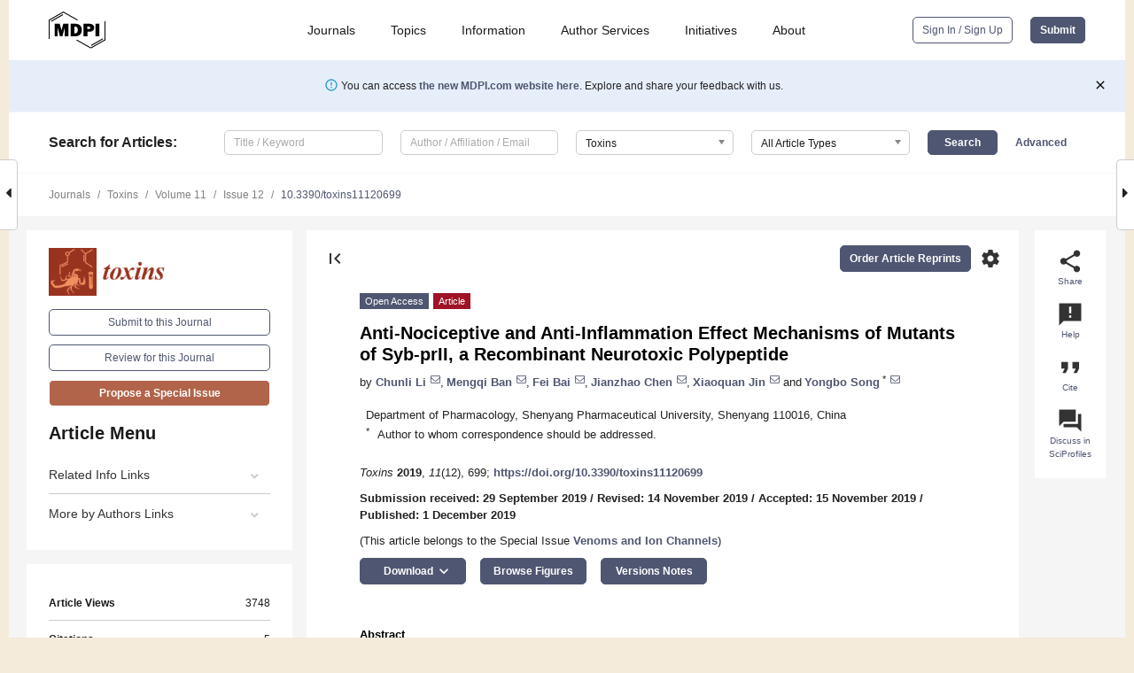

--- FILE ---
content_type: text/html; charset=UTF-8
request_url: https://www.mdpi.com/2072-6651/11/12/699
body_size: 83433
content:


<!DOCTYPE html>
<html lang="en" xmlns:og="http://ogp.me/ns#" xmlns:fb="https://www.facebook.com/2008/fbml">
    <head>
        <meta charset="utf-8">
        <meta http-equiv="X-UA-Compatible" content="IE=edge,chrome=1">
        <meta content="mdpi" name="sso-service" />
                             <meta content="width=device-width, initial-scale=1.0" name="viewport" />        
                <title>Anti-Nociceptive and Anti-Inflammation Effect Mechanisms of Mutants of Syb-prII, a Recombinant Neurotoxic Polypeptide</title><link rel="stylesheet" href="https://pub.mdpi-res.com/assets/css/font-awesome.min.css?eb190a3a77e5e1ee?1769157567">
        <link rel="stylesheet" href="https://pub.mdpi-res.com/assets/css/jquery.multiselect.css?f56c135cbf4d1483?1769157567">
        <link rel="stylesheet" href="https://pub.mdpi-res.com/assets/css/chosen.min.css?d7ca5ca9441ef9e1?1769157567">

                    <link rel="stylesheet" href="https://pub.mdpi-res.com/assets/css/main2.css?811c15039ec4533e?1769157567">
        
                <link rel="mask-icon" href="https://pub.mdpi-res.com/img/mask-icon-128.svg?c1c7eca266cd7013?1769157567" color="#4f5671">
        <link rel="apple-touch-icon" sizes="180x180" href="https://pub.mdpi-res.com/icon/apple-touch-icon-180x180.png?1769157567">
        <link rel="apple-touch-icon" sizes="152x152" href="https://pub.mdpi-res.com/icon/apple-touch-icon-152x152.png?1769157567">
        <link rel="apple-touch-icon" sizes="144x144" href="https://pub.mdpi-res.com/icon/apple-touch-icon-144x144.png?1769157567">
        <link rel="apple-touch-icon" sizes="120x120" href="https://pub.mdpi-res.com/icon/apple-touch-icon-120x120.png?1769157567">
        <link rel="apple-touch-icon" sizes="114x114" href="https://pub.mdpi-res.com/icon/apple-touch-icon-114x114.png?1769157567">
        <link rel="apple-touch-icon" sizes="76x76"   href="https://pub.mdpi-res.com/icon/apple-touch-icon-76x76.png?1769157567">
        <link rel="apple-touch-icon" sizes="72x72"   href="https://pub.mdpi-res.com/icon/apple-touch-icon-72x72.png?1769157567">
        <link rel="apple-touch-icon" sizes="57x57"   href="https://pub.mdpi-res.com/icon/apple-touch-icon-57x57.png?1769157567">
        <link rel="apple-touch-icon"                 href="https://pub.mdpi-res.com/icon/apple-touch-icon-57x57.png?1769157567">
        <link rel="apple-touch-icon-precomposed"     href="https://pub.mdpi-res.com/icon/apple-touch-icon-57x57.png?1769157567">
                        <link rel="manifest" href="/manifest.json">
        <meta name="theme-color" content="#ffffff">
        <meta name="application-name" content="&nbsp;"/>

            <link rel="apple-touch-startup-image" href="https://pub.mdpi-res.com/img/journals/toxins-logo-sq.png?3a73943d5fddcbc2">
    <link rel="apple-touch-icon" href="https://pub.mdpi-res.com/img/journals/toxins-logo-sq.png?3a73943d5fddcbc2">
    <meta name="msapplication-TileImage" content="https://pub.mdpi-res.com/img/journals/toxins-logo-sq.png?3a73943d5fddcbc2">

            <link rel="stylesheet" href="https://pub.mdpi-res.com/assets/css/jquery-ui-1.10.4.custom.min.css?80647d88647bf347?1769157567">
    <link rel="stylesheet" href="https://pub.mdpi-res.com/assets/css/magnific-popup.min.css?04d343e036f8eecd?1769157567">
    <link rel="stylesheet" href="https://pub.mdpi-res.com/assets/css/xml2html/article-html.css?b5ed6c65b8b7ceb9?1769157567">
            
    <style>

h2, #abstract .related_suggestion_title {
    }

.batch_articles a {
    color: #000;
}

    a, .batch_articles .authors a, a:focus, a:hover, a:active, .batch_articles a:focus, .batch_articles a:hover, li.side-menu-li a {
            }

    span.label a {
        color: #fff;
    }

    #main-content a.title-link:hover,
    #main-content a.title-link:focus,
    #main-content div.generic-item a.title-link:hover,
    #main-content div.generic-item a.title-link:focus {
            }

    #main-content #middle-column .generic-item.article-item a.title-link:hover,
    #main-content #middle-column .generic-item.article-item a.title-link:focus {
            }

    .art-authors a.toEncode {
        color: #333;
        font-weight: 700;
    }

    #main-content #middle-column ul li::before {
            }

    .accordion-navigation.active a.accordion__title,
    .accordion-navigation.active a.accordion__title::after {
            }

    .accordion-navigation li:hover::before,
    .accordion-navigation li:hover a,
    .accordion-navigation li:focus a {
            }

    .relative-size-container .relative-size-image .relative-size {
            }

    .middle-column__help__fixed a:hover i,
            }

    input[type="checkbox"]:checked:after {
            }

    input[type="checkbox"]:not(:disabled):hover:before {
            }

    #main-content .bolded-text {
            }


#main-content .hypothesis-count-container {
    }

#main-content .hypothesis-count-container:before {
    }

.full-size-menu ul li.menu-item .dropdown-wrapper {
    }

.full-size-menu ul li.menu-item > a.open::after {
    }

#title-story .title-story-orbit .orbit-caption {
    #background: url('/img/design/000000_background.png') !important;
    background: url('/img/design/ffffff_background.png') !important;
    color: rgb(51, 51, 51) !important;
}

#main-content .content__container__orbit {
    background-color: #000 !important;
}

#main-content .content__container__journal {
        color: #fff;
}

.html-article-menu .row span {
    }

.html-article-menu .row span.active {
    }

.accordion-navigation__journal .side-menu-li.active::before,
.accordion-navigation__journal .side-menu-li.active a {
    color: rgba(152,49,14,0.75) !important;
    font-weight: 700;
}

.accordion-navigation__journal .side-menu-li:hover::before ,
.accordion-navigation__journal .side-menu-li:hover a {
    color: rgba(152,49,14,0.75) !important;
    }

.side-menu-ul li.active a, .side-menu-ul li.active, .side-menu-ul li.active::before {
    color: rgba(152,49,14,0.75) !important;
}

.side-menu-ul li.active a {
    }

.result-selected, .active-result.highlighted, .active-result:hover,
.result-selected, .active-result.highlighted, .active-result:focus {
        }

.search-container.search-container__default-scheme {
    }

nav.tab-bar .open-small-search.active:after {
    }

.search-container.search-container__default-scheme .custom-accordion-for-small-screen-link::after {
    color: #fff;
}

@media only screen and (max-width: 50em) {
    #main-content .content__container.journal-info {
        color: #fff;
            }

    #main-content .content__container.journal-info a {
        color: #fff;
    }
} 

.button.button--color {
        }

.button.button--color:hover,
.button.button--color:focus {
            }

.button.button--color-journal {
    position: relative;
    background-color: rgba(152,49,14,0.75);
    border-color: #fff;
    color: #fff !important;
}

.button.button--color-journal:hover::before {
    content: '';
    position: absolute;
    top: 0;
    left: 0;
    height: 100%;
    width: 100%;
    background-color: #ffffff;
    opacity: 0.2;
}

.button.button--color-journal:visited,
.button.button--color-journal:hover,
.button.button--color-journal:focus {
    background-color: rgba(152,49,14,0.75);
    border-color: #fff;
    color: #fff !important;
}

.button.button--color path {
    }

.button.button--color:hover path {
    fill: #fff;
}

#main-content #search-refinements .ui-slider-horizontal .ui-slider-range {
    }

.breadcrumb__element:last-of-type a {
    }

#main-header {
    }

#full-size-menu .top-bar, #full-size-menu li.menu-item span.user-email {
    }

.top-bar-section li:not(.has-form) a:not(.button) {
    }

#full-size-menu li.menu-item .dropdown-wrapper li a:hover {
    }

#full-size-menu li.menu-item a:hover, #full-size-menu li.menu.item a:focus, nav.tab-bar a:hover {
    }
#full-size-menu li.menu.item a:active, #full-size-menu li.menu.item a.active {
    }

#full-size-menu li.menu-item a.open-mega-menu.active, #full-size-menu li.menu-item div.mega-menu, a.open-mega-menu.active {
        }

#full-size-menu li.menu-item div.mega-menu li, #full-size-menu li.menu-item div.mega-menu a {
            border-color: #9a9a9a;
}

div.type-section h2 {
                font-size: 20px;
    line-height: 26px;
    font-weight: 300;
}

div.type-section h3 {
    margin-left: 15px;
    margin-bottom: 0px;
    font-weight: 300;
}

.journal-tabs .tab-title.active a {
            }

</style>
    <link rel="stylesheet" href="https://pub.mdpi-res.com/assets/css/slick.css?f38b2db10e01b157?1769157567">

                
    <meta name="title" content="Anti-Nociceptive and Anti-Inflammation Effect Mechanisms of Mutants of Syb-prII, a Recombinant Neurotoxic Polypeptide">
    <meta name="description" content="Syb-prII, a recombinant neurotoxic polypeptide, has analgesic effects with medicinal value. Previous experiments indicated that Syb-prII displayed strong analgesic activities. Therefore, a series of in vivo and vitro experiments were designed to investigate the analgesic and anti-inflammatory properties and possible mechanisms of Syb-prII. The results showed that administered Syb-prII-1 and Syb-prII-2 (0.5, 1, 2.0 mg/kg, i.v.) to mice significantly reduced the time of licking, biting, or flicking of paws in two phases in formalin-induced inflammatory nociception. Syb-prII-1 inhibited xylene-induced auricular swelling in a dose-dependent manner. The inhibitory effect of 2.0 mg/kg Syb-prII-1 on the ear swelling model was comparable to that of 200 mg/kg aspirin. In addition, the ELISA and Western blot analysis suggested that Syb-prII-1 and Syb-prII-2 may exert an analgesic effect by inhibiting the expression of Nav1.8 and the phosphorylation of ERK, JNK, and P38. Syb-prII-1 markedly suppressed the expression of IL-1&beta;, IL-6, and TNF-&alpha; of mice in formalin-induced inflammatory nociception. We used the patch-clamp technique and investigated the effect of Syb-prII-1 on TTX-resistant sodium channel currents in acutely isolated rat DRG neurons. The results showed that Syb-prII-1 can significantly down regulate TTX-resistant sodium channel currents. In conclusion, Syb-prII mutants may alleviate inflammatory pain by significantly inhibiting the expression of Nav1.8, mediated by the phosphorylation of MAPKs and significant inhibition of TTX-resistant sodium channel currents." >
    <link rel="image_src" href="https://pub.mdpi-res.com/img/journals/toxins-logo.png?3a73943d5fddcbc2" >
    <meta name="dc.title" content="Anti-Nociceptive and Anti-Inflammation Effect Mechanisms of Mutants of Syb-prII, a Recombinant Neurotoxic Polypeptide">

    <meta name="dc.creator" content="Chunli Li">
    <meta name="dc.creator" content="Mengqi Ban">
    <meta name="dc.creator" content="Fei Bai">
    <meta name="dc.creator" content="Jianzhao Chen">
    <meta name="dc.creator" content="Xiaoquan Jin">
    <meta name="dc.creator" content="Yongbo Song">
    
    <meta name="dc.type" content="Article">
    <meta name="dc.source" content="Toxins 2019, Vol. 11, Page 699">
    <meta name="dc.date" content="2019-12-01">
    <meta name ="dc.identifier" content="10.3390/toxins11120699">
    
    <meta name="dc.publisher" content="Multidisciplinary Digital Publishing Institute">
    <meta name="dc.rights" content="http://creativecommons.org/licenses/by/3.0/">
    <meta name="dc.format" content="application/pdf" >
    <meta name="dc.language" content="en" >
    <meta name="dc.description" content="Syb-prII, a recombinant neurotoxic polypeptide, has analgesic effects with medicinal value. Previous experiments indicated that Syb-prII displayed strong analgesic activities. Therefore, a series of in vivo and vitro experiments were designed to investigate the analgesic and anti-inflammatory properties and possible mechanisms of Syb-prII. The results showed that administered Syb-prII-1 and Syb-prII-2 (0.5, 1, 2.0 mg/kg, i.v.) to mice significantly reduced the time of licking, biting, or flicking of paws in two phases in formalin-induced inflammatory nociception. Syb-prII-1 inhibited xylene-induced auricular swelling in a dose-dependent manner. The inhibitory effect of 2.0 mg/kg Syb-prII-1 on the ear swelling model was comparable to that of 200 mg/kg aspirin. In addition, the ELISA and Western blot analysis suggested that Syb-prII-1 and Syb-prII-2 may exert an analgesic effect by inhibiting the expression of Nav1.8 and the phosphorylation of ERK, JNK, and P38. Syb-prII-1 markedly suppressed the expression of IL-1&beta;, IL-6, and TNF-&alpha; of mice in formalin-induced inflammatory nociception. We used the patch-clamp technique and investigated the effect of Syb-prII-1 on TTX-resistant sodium channel currents in acutely isolated rat DRG neurons. The results showed that Syb-prII-1 can significantly down regulate TTX-resistant sodium channel currents. In conclusion, Syb-prII mutants may alleviate inflammatory pain by significantly inhibiting the expression of Nav1.8, mediated by the phosphorylation of MAPKs and significant inhibition of TTX-resistant sodium channel currents." >

    <meta name="dc.subject" content="Syb-prII mutants" >
    <meta name="dc.subject" content="analgesia" >
    <meta name="dc.subject" content="anti-inflammation" >
    <meta name="dc.subject" content="sodium channel" >
    <meta name="dc.subject" content="MAPKs" >
    
    <meta name ="prism.issn" content="2072-6651">
    <meta name ="prism.publicationName" content="Toxins">
    <meta name ="prism.publicationDate" content="2019-12-01">
    <meta name ="prism.section" content="Article" >

            <meta name ="prism.volume" content="11">
        <meta name ="prism.number" content="12">
        <meta name ="prism.startingPage" content="699" >

            
    <meta name="citation_issn" content="2072-6651">
    <meta name="citation_journal_title" content="Toxins">
    <meta name="citation_publisher" content="Multidisciplinary Digital Publishing Institute">
    <meta name="citation_title" content="Anti-Nociceptive and Anti-Inflammation Effect Mechanisms of Mutants of Syb-prII, a Recombinant Neurotoxic Polypeptide">
    <meta name="citation_publication_date" content="2019/12">
    <meta name="citation_online_date" content="2019/12/01">

            <meta name="citation_volume" content="11">
        <meta name="citation_issue" content="12">
        <meta name="citation_firstpage" content="699">

            
    <meta name="citation_author" content="Li, Chunli">
    <meta name="citation_author" content="Ban, Mengqi">
    <meta name="citation_author" content="Bai, Fei">
    <meta name="citation_author" content="Chen, Jianzhao">
    <meta name="citation_author" content="Jin, Xiaoquan">
    <meta name="citation_author" content="Song, Yongbo">
    
    <meta name="citation_doi" content="10.3390/toxins11120699">
    
    <meta name="citation_id" content="mdpi-toxins11120699">
    <meta name="citation_abstract_html_url" content="https://www.mdpi.com/2072-6651/11/12/699">

    <meta name="citation_pdf_url" content="https://www.mdpi.com/2072-6651/11/12/699/pdf?version=1575191583">
    <link rel="alternate" type="application/pdf" title="PDF Full-Text" href="https://www.mdpi.com/2072-6651/11/12/699/pdf?version=1575191583">
    <meta name="fulltext_pdf" content="https://www.mdpi.com/2072-6651/11/12/699/pdf?version=1575191583">
    
    <meta name="citation_fulltext_html_url" content="https://www.mdpi.com/2072-6651/11/12/699/htm">
    <link rel="alternate" type="text/html" title="HTML Full-Text" href="https://www.mdpi.com/2072-6651/11/12/699/htm">
    <meta name="fulltext_html" content="https://www.mdpi.com/2072-6651/11/12/699/htm">
    
    <link rel="alternate" type="text/xml" title="XML Full-Text" href="https://www.mdpi.com/2072-6651/11/12/699/xml">
    <meta name="fulltext_xml" content="https://www.mdpi.com/2072-6651/11/12/699/xml">
    <meta name="citation_xml_url" content="https://www.mdpi.com/2072-6651/11/12/699/xml">
    
    <meta name="twitter:card" content="summary" />
    <meta name="twitter:site" content="@MDPIOpenAccess" />
    <meta name="twitter:image" content="https://pub.mdpi-res.com/img/journals/toxins-logo-social.png?3a73943d5fddcbc2" />

    <meta property="fb:app_id" content="131189377574"/>
    <meta property="og:site_name" content="MDPI"/>
    <meta property="og:type" content="article"/>
    <meta property="og:url" content="https://www.mdpi.com/2072-6651/11/12/699" />
    <meta property="og:title" content="Anti-Nociceptive and Anti-Inflammation Effect Mechanisms of Mutants of Syb-prII, a Recombinant Neurotoxic Polypeptide" />
    <meta property="og:description" content="Syb-prII, a recombinant neurotoxic polypeptide, has analgesic effects with medicinal value. Previous experiments indicated that Syb-prII displayed strong analgesic activities. Therefore, a series of in vivo and vitro experiments were designed to investigate the analgesic and anti-inflammatory properties and possible mechanisms of Syb-prII. The results showed that administered Syb-prII-1 and Syb-prII-2 (0.5, 1, 2.0 mg/kg, i.v.) to mice significantly reduced the time of licking, biting, or flicking of paws in two phases in formalin-induced inflammatory nociception. Syb-prII-1 inhibited xylene-induced auricular swelling in a dose-dependent manner. The inhibitory effect of 2.0 mg/kg Syb-prII-1 on the ear swelling model was comparable to that of 200 mg/kg aspirin. In addition, the ELISA and Western blot analysis suggested that Syb-prII-1 and Syb-prII-2 may exert an analgesic effect by inhibiting the expression of Nav1.8 and the phosphorylation of ERK, JNK, and P38. Syb-prII-1 markedly suppressed the expression of IL-1&beta;, IL-6, and TNF-&alpha; of mice in formalin-induced inflammatory nociception. We used the patch-clamp technique and investigated the effect of Syb-prII-1 on TTX-resistant sodium channel currents in acutely isolated rat DRG neurons. The results showed that Syb-prII-1 can significantly down regulate TTX-resistant sodium channel currents. In conclusion, Syb-prII mutants may alleviate inflammatory pain by significantly inhibiting the expression of Nav1.8, mediated by the phosphorylation of MAPKs and significant inhibition of TTX-resistant sodium channel currents." />
    <meta property="og:image" content="https://pub.mdpi-res.com/toxins/toxins-11-00699/article_deploy/html/images/toxins-11-00699-ag-550.jpg?1577715593" />
                <link rel="alternate" type="application/rss+xml" title="MDPI Publishing - Latest articles" href="https://www.mdpi.com/rss">
                
        <meta name="google-site-verification" content="PxTlsg7z2S00aHroktQd57fxygEjMiNHydKn3txhvwY">
        <meta name="facebook-domain-verification" content="mcoq8dtq6sb2hf7z29j8w515jjoof7" />

                <script id="usercentrics-cmp" src="https://web.cmp.usercentrics.eu/ui/loader.js" data-ruleset-id="PbAnaGk92sB5Cc" async></script>
        
        <!--[if lt IE 9]>
            <script>var browserIe8 = true;</script>
            <link rel="stylesheet" href="https://pub.mdpi-res.com/assets/css/ie8foundationfix.css?50273beac949cbf0?1769157567">
            <script src="//html5shiv.googlecode.com/svn/trunk/html5.js"></script>
            <script src="//cdnjs.cloudflare.com/ajax/libs/html5shiv/3.6.2/html5shiv.js"></script>
            <script src="//s3.amazonaws.com/nwapi/nwmatcher/nwmatcher-1.2.5-min.js"></script>
            <script src="//html5base.googlecode.com/svn-history/r38/trunk/js/selectivizr-1.0.3b.js"></script>
            <script src="//cdnjs.cloudflare.com/ajax/libs/respond.js/1.1.0/respond.min.js"></script>
            <script src="https://pub.mdpi-res.com/assets/js/ie8/ie8patch.js?9e1d3c689a0471df?1769157567"></script>
            <script src="https://pub.mdpi-res.com/assets/js/ie8/rem.min.js?94b62787dcd6d2f2?1769157567"></script>            
                                                        <![endif]-->

                    <script>
                window.dataLayer = window.dataLayer || [];
                function gtag() { dataLayer.push(arguments); }
                gtag('consent', 'default', {
                    'ad_user_data': 'denied',
                    'ad_personalization': 'denied',
                    'ad_storage': 'denied',
                    'analytics_storage': 'denied',
                    'wait_for_update': 500,
                });
                dataLayer.push({'gtm.start': new Date().getTime(), 'event': 'gtm.js'});

                            </script>

            <script>
                (function(w,d,s,l,i){w[l]=w[l]||[];w[l].push({'gtm.start':
                new Date().getTime(),event:'gtm.js'});var f=d.getElementsByTagName(s)[0],
                j=d.createElement(s),dl=l!='dataLayer'?'&l='+l:'';j.async=true;j.src=
                'https://www.googletagmanager.com/gtm.js?id='+i+dl;f.parentNode.insertBefore(j,f);
                })(window,document,'script','dataLayer','GTM-WPK7SW5');
            </script>

                        
                              <script>!function(e){var n="https://s.go-mpulse.net/boomerang/";if("True"=="True")e.BOOMR_config=e.BOOMR_config||{},e.BOOMR_config.PageParams=e.BOOMR_config.PageParams||{},e.BOOMR_config.PageParams.pci=!0,n="https://s2.go-mpulse.net/boomerang/";if(window.BOOMR_API_key="4MGA4-E5JH8-79LAG-STF7X-79Z92",function(){function e(){if(!o){var e=document.createElement("script");e.id="boomr-scr-as",e.src=window.BOOMR.url,e.async=!0,i.parentNode.appendChild(e),o=!0}}function t(e){o=!0;var n,t,a,r,d=document,O=window;if(window.BOOMR.snippetMethod=e?"if":"i",t=function(e,n){var t=d.createElement("script");t.id=n||"boomr-if-as",t.src=window.BOOMR.url,BOOMR_lstart=(new Date).getTime(),e=e||d.body,e.appendChild(t)},!window.addEventListener&&window.attachEvent&&navigator.userAgent.match(/MSIE [67]\./))return window.BOOMR.snippetMethod="s",void t(i.parentNode,"boomr-async");a=document.createElement("IFRAME"),a.src="about:blank",a.title="",a.role="presentation",a.loading="eager",r=(a.frameElement||a).style,r.width=0,r.height=0,r.border=0,r.display="none",i.parentNode.appendChild(a);try{O=a.contentWindow,d=O.document.open()}catch(_){n=document.domain,a.src="javascript:var d=document.open();d.domain='"+n+"';void(0);",O=a.contentWindow,d=O.document.open()}if(n)d._boomrl=function(){this.domain=n,t()},d.write("<bo"+"dy onload='document._boomrl();'>");else if(O._boomrl=function(){t()},O.addEventListener)O.addEventListener("load",O._boomrl,!1);else if(O.attachEvent)O.attachEvent("onload",O._boomrl);d.close()}function a(e){window.BOOMR_onload=e&&e.timeStamp||(new Date).getTime()}if(!window.BOOMR||!window.BOOMR.version&&!window.BOOMR.snippetExecuted){window.BOOMR=window.BOOMR||{},window.BOOMR.snippetStart=(new Date).getTime(),window.BOOMR.snippetExecuted=!0,window.BOOMR.snippetVersion=12,window.BOOMR.url=n+"4MGA4-E5JH8-79LAG-STF7X-79Z92";var i=document.currentScript||document.getElementsByTagName("script")[0],o=!1,r=document.createElement("link");if(r.relList&&"function"==typeof r.relList.supports&&r.relList.supports("preload")&&"as"in r)window.BOOMR.snippetMethod="p",r.href=window.BOOMR.url,r.rel="preload",r.as="script",r.addEventListener("load",e),r.addEventListener("error",function(){t(!0)}),setTimeout(function(){if(!o)t(!0)},3e3),BOOMR_lstart=(new Date).getTime(),i.parentNode.appendChild(r);else t(!1);if(window.addEventListener)window.addEventListener("load",a,!1);else if(window.attachEvent)window.attachEvent("onload",a)}}(),"".length>0)if(e&&"performance"in e&&e.performance&&"function"==typeof e.performance.setResourceTimingBufferSize)e.performance.setResourceTimingBufferSize();!function(){if(BOOMR=e.BOOMR||{},BOOMR.plugins=BOOMR.plugins||{},!BOOMR.plugins.AK){var n=""=="true"?1:0,t="",a="amig6lyxzvmy62luhsga-f-9e2e8ca82-clientnsv4-s.akamaihd.net",i="false"=="true"?2:1,o={"ak.v":"39","ak.cp":"1774948","ak.ai":parseInt("1155516",10),"ak.ol":"0","ak.cr":10,"ak.ipv":4,"ak.proto":"h2","ak.rid":"1cf94c7","ak.r":38938,"ak.a2":n,"ak.m":"dscb","ak.n":"essl","ak.bpcip":"3.16.111.0","ak.cport":41980,"ak.gh":"23.55.170.174","ak.quicv":"","ak.tlsv":"tls1.3","ak.0rtt":"","ak.0rtt.ed":"","ak.csrc":"-","ak.acc":"","ak.t":"1769225356","ak.ak":"hOBiQwZUYzCg5VSAfCLimQ==ymw0ynQAC41qMJeiGUEsebPhLBSLPLYqhnB/xXb3RbP6+jvtVWjVYHK+GWWhioT47F7IZA66wTERBpIs01ObpRAm2upXg3ims7Aa9JVPFi4Y/eGzwLeA26ly6Uo18ptodJ8m30kTu3ncxcgBPLnLBMV130TG/VnpVYlBgTIMDml9U/bVp1B5a9GDiCi+rXQjXfslHG8I5bHY8vFqgE3ezbRaORRed2rC9XEj+HVRrRNVsCYUYbAzeZXScImB4tIN7Npz1k5rDq6mI0Ah/0JiwsOcn7laHKyCCZ3Wyk/wV62iItux+xR5CvejqQ0myrZK4lNpRbOv00F5ghDZc2y53mEzeAJQJrRsyPYp5GOfsHj/rAzJIfPDPxOizv2NdBjNxK/P/4qG7w8+fCQq0HibFwvu6IyPxyw3RzZSagO8OPY=","ak.pv":"21","ak.dpoabenc":"","ak.tf":i};if(""!==t)o["ak.ruds"]=t;var r={i:!1,av:function(n){var t="http.initiator";if(n&&(!n[t]||"spa_hard"===n[t]))o["ak.feo"]=void 0!==e.aFeoApplied?1:0,BOOMR.addVar(o)},rv:function(){var e=["ak.bpcip","ak.cport","ak.cr","ak.csrc","ak.gh","ak.ipv","ak.m","ak.n","ak.ol","ak.proto","ak.quicv","ak.tlsv","ak.0rtt","ak.0rtt.ed","ak.r","ak.acc","ak.t","ak.tf"];BOOMR.removeVar(e)}};BOOMR.plugins.AK={akVars:o,akDNSPreFetchDomain:a,init:function(){if(!r.i){var e=BOOMR.subscribe;e("before_beacon",r.av,null,null),e("onbeacon",r.rv,null,null),r.i=!0}return this},is_complete:function(){return!0}}}}()}(window);</script></head>

    <body>
         
                		        	        		        	
		<div class="direction direction_right" id="small_right" style="border-right-width: 0px; padding:0;">
        <i class="fa fa-caret-right fa-2x"></i>
    </div>

	<div class="big_direction direction_right" id="big_right" style="border-right-width: 0px;">
				<div style="text-align: right;">
									Next Article in Journal<br>
				<div><a href="/2072-6651/11/12/700">In-Vitro Application of a Qatari <i>Burkholderia cepacia</i> strain (QBC03) in the Biocontrol of Mycotoxigenic Fungi and in the Reduction of Ochratoxin A biosynthesis by <i>Aspergillus carbonarius</i></a></div>
					 			 		Next Article in Special Issue<br>
		 		<div><a href="/2072-6651/12/1/44">New Insights into the Type II Toxins from the Sea Anemone <i>Heteractis crispa</i></a></div>
		 		 		 	</div>
	</div>
	
		<div class="direction" id="small_left" style="border-left-width: 0px">
        <i class="fa fa-caret-left fa-2x"></i>
    </div>
	<div class="big_direction" id="big_left" style="border-left-width: 0px;">
				<div>
									Previous Article in Journal<br>
				<div><a href="/2072-6651/11/12/698">High Diversity of Microcystin Chemotypes within a Summer Bloom of the Cyanobacterium <i>Microcystis botrys</i></a></div>
					 			 		Previous Article in Special Issue<br>
		 		<div><a href="/2072-6651/11/9/496">Venomic, Transcriptomic, and Bioactivity Analyses of <em>Pamphobeteus verdolaga</em> Venom Reveal Complex Disulfide-Rich Peptides That Modulate Calcium Channels</a></div>
		 			 	 	</div>
	</div>
	    <div style="clear: both;"></div>

                    
<div id="menuModal" class="reveal-modal reveal-modal-new reveal-modal-menu" aria-hidden="true" data-reveal role="dialog">
    <div class="menu-container">
        <div class="UI_NavMenu">
            


<div class="content__container " >
    <div class="custom-accordion-for-small-screen-link " >
                            <h2>Journals</h2>
                    </div>

    <div class="target-item custom-accordion-for-small-screen-content show-for-medium-up">
                            <div class="menu-container__links">
                        <div style="width: 100%; float: left;">
                            <a href="/about/journals">Active Journals</a>
                            <a href="/about/journalfinder">Find a Journal</a>
                            <a href="/about/journals/proposal">Journal Proposal</a>
                            <a href="/about/proceedings">Proceedings Series</a>
                        </div>
                    </div>
                    </div>
</div>

            <a href="/topics">
                <h2>Topics</h2>
            </a>

            


<div class="content__container " >
    <div class="custom-accordion-for-small-screen-link " >
                            <h2>Information</h2>
                    </div>

    <div class="target-item custom-accordion-for-small-screen-content show-for-medium-up">
                            <div class="menu-container__links">
                        <div style="width: 100%; max-width: 200px; float: left;">
                            <a href="/authors">For Authors</a>
                            <a href="/reviewers">For Reviewers</a>
                            <a href="/editors">For Editors</a>
                            <a href="/librarians">For Librarians</a>
                            <a href="/publishing_services">For Publishers</a>
                            <a href="/societies">For Societies</a>
                            <a href="/conference_organizers">For Conference Organizers</a>
                        </div>
                        <div style="width: 100%; max-width: 250px; float: left;">
                            <a href="/openaccess">Open Access Policy</a>
                            <a href="/ioap">Institutional Open Access Program</a>
                            <a href="/special_issues_guidelines">Special Issues Guidelines</a>
                            <a href="/editorial_process">Editorial Process</a>
                            <a href="/ethics">Research and Publication Ethics</a>
                            <a href="/apc">Article Processing Charges</a>
                            <a href="/awards">Awards</a>
                            <a href="/testimonials">Testimonials</a>
                        </div>
                    </div>
                    </div>
</div>

            <a href="/authors/english">
                <h2>Author Services</h2>
            </a>

            


<div class="content__container " >
    <div class="custom-accordion-for-small-screen-link " >
                            <h2>Initiatives</h2>
                    </div>

    <div class="target-item custom-accordion-for-small-screen-content show-for-medium-up">
                            <div class="menu-container__links">
                        <div style="width: 100%; float: left;">
                            <a href="https://sciforum.net" target="_blank" rel="noopener noreferrer">Sciforum</a>
                            <a href="https://www.mdpi.com/books" target="_blank" rel="noopener noreferrer">MDPI Books</a>
                            <a href="https://www.preprints.org" target="_blank" rel="noopener noreferrer">Preprints.org</a>
                            <a href="https://www.scilit.com" target="_blank" rel="noopener noreferrer">Scilit</a>
                            <a href="https://sciprofiles.com" target="_blank" rel="noopener noreferrer">SciProfiles</a>
                            <a href="https://encyclopedia.pub" target="_blank" rel="noopener noreferrer">Encyclopedia</a>
                            <a href="https://jams.pub" target="_blank" rel="noopener noreferrer">JAMS</a>
                            <a href="/about/proceedings">Proceedings Series</a>
                        </div>
                    </div>
                    </div>
</div>

            


<div class="content__container " >
    <div class="custom-accordion-for-small-screen-link " >
                            <h2>About</h2>
                    </div>

    <div class="target-item custom-accordion-for-small-screen-content show-for-medium-up">
                            <div class="menu-container__links">
                        <div style="width: 100%; float: left;">
                            <a href="/about">Overview</a>
                            <a href="/about/contact">Contact</a>
                            <a href="https://careers.mdpi.com" target="_blank" rel="noopener noreferrer">Careers</a>
                            <a href="/about/announcements">News</a>
                            <a href="/about/press">Press</a>
                            <a href="http://blog.mdpi.com/" target="_blank" rel="noopener noreferrer">Blog</a>
                        </div>
                    </div>
                    </div>
</div>
        </div>

        <div class="menu-container__buttons">
                            <a class="button UA_SignInUpButton" href="/user/login">Sign In / Sign Up</a>
                    </div>
    </div>
</div>

                
<div id="captchaModal" class="reveal-modal reveal-modal-new reveal-modal-new--small" data-reveal aria-label="Captcha" aria-hidden="true" role="dialog"></div>
        
<div id="actionDisabledModal" class="reveal-modal" data-reveal aria-labelledby="actionDisableModalTitle" aria-hidden="true" role="dialog" style="width: 300px;">
    <h2 id="actionDisableModalTitle">Notice</h2>
    <form action="/email/captcha" method="post" id="emailCaptchaForm">
        <div class="row">
            <div id="js-action-disabled-modal-text" class="small-12 columns">
            </div>
            
            <div id="js-action-disabled-modal-submit" class="small-12 columns" style="margin-top: 10px; display: none;">
                You can make submissions to other journals 
                <a href="https://susy.mdpi.com/user/manuscripts/upload">here</a>.
            </div>
        </div>
    </form>
    <a class="close-reveal-modal" aria-label="Close">
        <i class="material-icons">clear</i>
    </a>
</div>
        
<div id="rssNotificationModal" class="reveal-modal reveal-modal-new" data-reveal aria-labelledby="rssNotificationModalTitle" aria-hidden="true" role="dialog">
    <div class="row">
        <div class="small-12 columns">
            <h2 id="rssNotificationModalTitle">Notice</h2>
            <p>
                You are accessing a machine-readable page. In order to be human-readable, please install an RSS reader.
            </p>
        </div>
    </div>
    <div class="row">
        <div class="small-12 columns">
            <a class="button button--color js-rss-notification-confirm">Continue</a>
            <a class="button button--grey" onclick="$(this).closest('.reveal-modal').find('.close-reveal-modal').click(); return false;">Cancel</a>
        </div>
    </div>
    <a class="close-reveal-modal" aria-label="Close">
        <i class="material-icons">clear</i>
    </a>
</div>
        
<div id="drop-article-label-openaccess" class="f-dropdown medium" data-dropdown-content aria-hidden="true" tabindex="-1">
    <p>
        All articles published by MDPI are made immediately available worldwide under an open access license. No special 
        permission is required to reuse all or part of the article published by MDPI, including figures and tables. For 
        articles published under an open access Creative Common CC BY license, any part of the article may be reused without 
        permission provided that the original article is clearly cited. For more information, please refer to
        <a href="https://www.mdpi.com/openaccess">https://www.mdpi.com/openaccess</a>.
    </p>
</div>

<div id="drop-article-label-feature" class="f-dropdown medium" data-dropdown-content aria-hidden="true" tabindex="-1">
    <p>
        Feature papers represent the most advanced research with significant potential for high impact in the field. A Feature 
        Paper should be a substantial original Article that involves several techniques or approaches, provides an outlook for 
        future research directions and describes possible research applications.
    </p>

    <p>
        Feature papers are submitted upon individual invitation or recommendation by the scientific editors and must receive 
        positive feedback from the reviewers.
    </p>
</div>

<div id="drop-article-label-choice" class="f-dropdown medium" data-dropdown-content aria-hidden="true" tabindex="-1">
    <p>
        Editor’s Choice articles are based on recommendations by the scientific editors of MDPI journals from around the world. 
        Editors select a small number of articles recently published in the journal that they believe will be particularly 
        interesting to readers, or important in the respective research area. The aim is to provide a snapshot of some of the 
        most exciting work published in the various research areas of the journal.

        <div style="margin-top: -10px;">
            <div id="drop-article-label-choice-journal-link" style="display: none; margin-top: -10px; padding-top: 10px;">
            </div>
        </div>
    </p>
</div>

<div id="drop-article-label-resubmission" class="f-dropdown medium" data-dropdown-content aria-hidden="true" tabindex="-1">
    <p>
        Original Submission Date Received: <span id="drop-article-label-resubmission-date"></span>.
    </p>
</div>

                <div id="container">
                        
                <noscript>
                    <div id="no-javascript">
                        You seem to have javascript disabled. Please note that many of the page functionalities won't work as expected without javascript enabled.
                    </div>
                </noscript>

                <div class="fixed">
                    <nav class="tab-bar show-for-medium-down">
                        <div class="row full-width collapse">
                            <div class="medium-3 small-4 columns">
                                <a href="/">
                                    <img class="full-size-menu__mdpi-logo" src="https://pub.mdpi-res.com/img/design/mdpi-pub-logo-black-small1.svg?da3a8dcae975a41c?1769157567" style="width: 64px;" title="MDPI Open Access Journals">
                                </a>
                            </div>
                            <div class="medium-3 small-4 columns right-aligned">
                                <div class="show-for-medium-down">
                                    <a href="#" style="display: none;">
                                        <i class="material-icons" onclick="$('#menuModal').foundation('reveal', 'close'); return false;">clear</i>
                                    </a>

                                    <a class="js-toggle-desktop-layout-link" title="Toggle desktop layout" style="display: none;" href="/toggle_desktop_layout_cookie">
                                        <i class="material-icons">zoom_out_map</i>
                                    </a>

                                                                            <a href="#" class="js-open-small-search open-small-search">
                                            <i class="material-icons show-for-small only">search</i>
                                        </a>
                                    
                                    <a title="MDPI main page" class="js-open-menu" data-reveal-id="menuModal" href="#">
                                        <i class="material-icons">menu</i>
                                    </a>
                                </div>
                            </div>
                        </div>
                    </nav>                       	
                </div>
                
                <section class="main-section">
                    <header>
                        <div class="full-size-menu show-for-large-up">
                             
                                <div class="row full-width">
                                                                        <div class="large-1 columns">
                                        <a href="/">
                                            <img class="full-size-menu__mdpi-logo" src="https://pub.mdpi-res.com/img/design/mdpi-pub-logo-black-small1.svg?da3a8dcae975a41c?1769157567" title="MDPI Open Access Journals">
                                        </a>
                                    </div>

                                                                        <div class="large-8 columns text-right UI_NavMenu">
                                        <ul>
                                            <li class="menu-item"> 
                                                <a href="/about/journals" data-dropdown="journals-dropdown" aria-controls="journals-dropdown" aria-expanded="false" data-options="is_hover: true; hover_timeout: 200">Journals</a>

                                                <ul id="journals-dropdown" class="f-dropdown dropdown-wrapper dropdown-wrapper__small" data-dropdown-content aria-hidden="true" tabindex="-1">
                                                    <li>
                                                        <div class="row">
                                                            <div class="small-12 columns">
                                                                <ul>
                                                                    <li>
                                                                        <a href="/about/journals">
                                                                            Active Journals
                                                                        </a>
                                                                    </li>
                                                                    <li>
                                                                        <a href="/about/journalfinder">
                                                                            Find a Journal
                                                                        </a>
                                                                    </li>
                                                                    <li>
                                                                        <a href="/about/journals/proposal">
                                                                            Journal Proposal
                                                                        </a>
                                                                    </li>
                                                                    <li>
                                                                        <a href="/about/proceedings">
                                                                            Proceedings Series
                                                                        </a>
                                                                    </li>
                                                                </ul>
                                                            </div>
                                                        </div>
                                                    </li>
                                                </ul>
                                            </li>

                                            <li class="menu-item"> 
                                                <a href="/topics">Topics</a>
                                            </li>

                                            <li class="menu-item"> 
                                                <a href="/authors" data-dropdown="information-dropdown" aria-controls="information-dropdown" aria-expanded="false" data-options="is_hover:true; hover_timeout:200">Information</a>

                                                <ul id="information-dropdown" class="f-dropdown dropdown-wrapper" data-dropdown-content aria-hidden="true" tabindex="-1">
                                                    <li>
                                                        <div class="row">
                                                            <div class="small-5 columns right-border">
                                                                <ul>
                                                                    <li>
                                                                        <a href="/authors">For Authors</a>
                                                                    </li>
                                                                    <li>
                                                                        <a href="/reviewers">For Reviewers</a>
                                                                    </li>
                                                                    <li>
                                                                        <a href="/editors">For Editors</a>
                                                                    </li>
                                                                    <li>
                                                                        <a href="/librarians">For Librarians</a>
                                                                    </li>
                                                                    <li>
                                                                        <a href="/publishing_services">For Publishers</a>
                                                                    </li>
                                                                    <li>
                                                                        <a href="/societies">For Societies</a>
                                                                    </li>
                                                                    <li>
                                                                        <a href="/conference_organizers">For Conference Organizers</a>
                                                                    </li>
                                                                </ul>
                                                            </div>

                                                            <div class="small-7 columns">
                                                                <ul>
                                                                    <li>
                                                                        <a href="/openaccess">Open Access Policy</a>
                                                                    </li>
                                                                    <li>
                                                                        <a href="/ioap">Institutional Open Access Program</a>
                                                                    </li>
                                                                    <li>
                                                                        <a href="/special_issues_guidelines">Special Issues Guidelines</a>
                                                                    </li>
                                                                    <li>
                                                                        <a href="/editorial_process">Editorial Process</a>
                                                                    </li>
                                                                    <li>
                                                                        <a href="/ethics">Research and Publication Ethics</a>
                                                                    </li>
                                                                    <li>
                                                                        <a href="/apc">Article Processing Charges</a>
                                                                    </li>
                                                                    <li>
                                                                        <a href="/awards">Awards</a>
                                                                    </li>
                                                                    <li>
                                                                        <a href="/testimonials">Testimonials</a>
                                                                    </li>
                                                                </ul>
                                                            </div>
                                                        </div>
                                                    </li>
                                                </ul>
                                            </li>

                                            <li class="menu-item">
                                                <a href="/authors/english">Author Services</a>
                                            </li>

                                            <li class="menu-item"> 
                                                <a href="/about/initiatives" data-dropdown="initiatives-dropdown" aria-controls="initiatives-dropdown" aria-expanded="false" data-options="is_hover: true; hover_timeout: 200">Initiatives</a>

                                                <ul id="initiatives-dropdown" class="f-dropdown dropdown-wrapper dropdown-wrapper__small" data-dropdown-content aria-hidden="true" tabindex="-1">
                                                    <li>
                                                        <div class="row">
                                                            <div class="small-12 columns">
                                                                <ul>
                                                                    <li>
                                                                        <a href="https://sciforum.net" target="_blank" rel="noopener noreferrer">
                                                                                                                                                        Sciforum
                                                                        </a>
                                                                    </li>
                                                                    <li>
                                                                        <a href="https://www.mdpi.com/books" target="_blank" rel="noopener noreferrer">
                                                                                                                                                        MDPI Books
                                                                        </a>
                                                                    </li>
                                                                    <li>
                                                                        <a href="https://www.preprints.org" target="_blank" rel="noopener noreferrer">
                                                                                                                                                        Preprints.org
                                                                        </a>
                                                                    </li>
                                                                    <li>
                                                                        <a href="https://www.scilit.com" target="_blank" rel="noopener noreferrer">
                                                                                                                                                        Scilit
                                                                        </a>
                                                                    </li>
                                                                    <li>
                                                                        <a href="https://sciprofiles.com" target="_blank" rel="noopener noreferrer">
                                                                            SciProfiles
                                                                        </a>
                                                                    </li>
                                                                    <li>
                                                                        <a href="https://encyclopedia.pub" target="_blank" rel="noopener noreferrer">
                                                                                                                                                        Encyclopedia
                                                                        </a>
                                                                    </li>
                                                                    <li>
                                                                        <a href="https://jams.pub" target="_blank" rel="noopener noreferrer">
                                                                            JAMS
                                                                        </a>
                                                                    </li>
                                                                    <li>
                                                                        <a href="/about/proceedings">
                                                                            Proceedings Series
                                                                        </a>
                                                                    </li>
                                                                </ul>
                                                            </div>
                                                        </div>
                                                    </li>
                                                </ul>
                                            </li>

                                            <li class="menu-item"> 
                                                <a href="/about" data-dropdown="about-dropdown" aria-controls="about-dropdown" aria-expanded="false" data-options="is_hover: true; hover_timeout: 200">About</a>

                                                <ul id="about-dropdown" class="f-dropdown dropdown-wrapper dropdown-wrapper__small" data-dropdown-content aria-hidden="true" tabindex="-1">
                                                    <li>
                                                        <div class="row">
                                                            <div class="small-12 columns">
                                                                <ul>
                                                                    <li>
                                                                        <a href="/about">
                                                                            Overview
                                                                        </a>
                                                                    </li>
                                                                    <li>
                                                                        <a href="/about/contact">
                                                                            Contact
                                                                        </a>
                                                                    </li>
                                                                    <li>
                                                                        <a href="https://careers.mdpi.com" target="_blank" rel="noopener noreferrer">
                                                                            Careers
                                                                        </a>
                                                                    </li>
                                                                    <li> 
                                                                        <a href="/about/announcements">
                                                                            News
                                                                        </a>
                                                                    </li>
                                                                    <li> 
                                                                        <a href="/about/press">
                                                                            Press
                                                                        </a>
                                                                    </li>
                                                                    <li>
                                                                        <a href="http://blog.mdpi.com/" target="_blank" rel="noopener noreferrer">
                                                                            Blog
                                                                        </a>
                                                                    </li>
                                                                </ul>
                                                            </div>
                                                        </div>
                                                    </li>
                                                </ul>
                                            </li>

                                                                                    </ul>
                                    </div>

                                    <div class="large-3 columns text-right full-size-menu__buttons">
                                        <div>
                                                                                            <a class="button button--default-inversed UA_SignInUpButton" href="/user/login">Sign In / Sign Up</a>
                                            
                                                <a class="button button--default js-journal-active-only-link js-journal-active-only-submit-link UC_NavSubmitButton" href="            https://susy.mdpi.com/user/manuscripts/upload?journal=toxins
    " data-disabledmessage="new submissions are not possible.">Submit</a>
                                        </div>
                                    </div>
                                </div>
                            </div>

                            <div class="row full-width new-website-link-banner" style="padding: 20px 50px 20px 20px; background-color: #E6EEFA; position: relative; display: none;">
                                <div class="small-12 columns" style="padding: 0; margin: 0; text-align: center;">
                                    <i class="material-icons" style="font-size: 16px; color: #2C9ACF; position: relative; top: -2px;">error_outline</i>
                                    You can access <a href="https://www.mdpi.com/redirect/new_site?return=/2072-6651/11/12/699">the new MDPI.com website here</a>. Explore and share your feedback with us.
                                    <a href="#" class="new-website-link-banner-close"><i class="material-icons" style="font-size: 16px; color: #000000; position: absolute; right: -30px; top: 0px;">close</i></a>
                                </div>
                            </div>

                                                            <div class="header-divider">&nbsp;</div>
                            
                                                            <div class="search-container hide-for-small-down row search-container__homepage-scheme">
                                                                                                                        
















<form id="basic_search" style="background-color: inherit !important;" class="large-12 medium-12 columns " action="/search" method="get">

    <div class="row search-container__main-elements">
            
            <div class="large-2 medium-2 small-12 columns text-right1 small-only-text-left">
        <div class="show-for-medium-up">
            <div class="search-input-label">&nbsp;</div>
        </div>
            <span class="search-container__title">Search<span class="hide-for-medium"> for Articles</span><span class="hide-for-small">:</span></span>
    
    </div>


        <div class="custom-accordion-for-small-screen-content">
                
                <div class="large-2 medium-2 small-6 columns ">
        <div class="">
            <div class="search-input-label">Title / Keyword</div>
        </div>
                <input type="text" placeholder="Title / Keyword" id="q" tabindex="1" name="q" value="" />
    
    </div>


                
                <div class="large-2 medium-2 small-6 columns ">
        <div class="">
            <div class="search-input-label">Author / Affiliation / Email</div>
        </div>
                <input type="text" id="authors" placeholder="Author / Affiliation / Email" tabindex="2" name="authors" value="" />
    
    </div>


                
                <div class="large-2 medium-2 small-6 columns ">
        <div class="">
            <div class="search-input-label">Journal</div>
        </div>
                <select id="journal" tabindex="3" name="journal" class="chosen-select">
            <option value="">All Journals</option>
             
                        <option value="accountaudit" >
                                    Accounting and Auditing
                            </option>
             
                        <option value="acoustics" >
                                    Acoustics
                            </option>
             
                        <option value="amh" >
                                    Acta Microbiologica Hellenica (AMH)
                            </option>
             
                        <option value="actuators" >
                                    Actuators
                            </option>
             
                        <option value="adhesives" >
                                    Adhesives
                            </option>
             
                        <option value="admsci" >
                                    Administrative Sciences
                            </option>
             
                        <option value="adolescents" >
                                    Adolescents
                            </option>
             
                        <option value="arm" >
                                    Advances in Respiratory Medicine (ARM)
                            </option>
             
                        <option value="aerobiology" >
                                    Aerobiology
                            </option>
             
                        <option value="aerospace" >
                                    Aerospace
                            </option>
             
                        <option value="agriculture" >
                                    Agriculture
                            </option>
             
                        <option value="agriengineering" >
                                    AgriEngineering
                            </option>
             
                        <option value="agrochemicals" >
                                    Agrochemicals
                            </option>
             
                        <option value="agronomy" >
                                    Agronomy
                            </option>
             
                        <option value="ai" >
                                    AI
                            </option>
             
                        <option value="aichem" >
                                    AI Chemistry
                            </option>
             
                        <option value="aieng" >
                                    AI for Engineering
                            </option>
             
                        <option value="aieduc" >
                                    AI in Education
                            </option>
             
                        <option value="aimed" >
                                    AI in Medicine
                            </option>
             
                        <option value="aimater" >
                                    AI Materials
                            </option>
             
                        <option value="aisens" >
                                    AI Sensors
                            </option>
             
                        <option value="air" >
                                    Air
                            </option>
             
                        <option value="algorithms" >
                                    Algorithms
                            </option>
             
                        <option value="allergies" >
                                    Allergies
                            </option>
             
                        <option value="alloys" >
                                    Alloys
                            </option>
             
                        <option value="analog" >
                                    Analog
                            </option>
             
                        <option value="analytica" >
                                    Analytica
                            </option>
             
                        <option value="analytics" >
                                    Analytics
                            </option>
             
                        <option value="anatomia" >
                                    Anatomia
                            </option>
             
                        <option value="anesthres" >
                                    Anesthesia Research
                            </option>
             
                        <option value="animals" >
                                    Animals
                            </option>
             
                        <option value="antibiotics" >
                                    Antibiotics
                            </option>
             
                        <option value="antibodies" >
                                    Antibodies
                            </option>
             
                        <option value="antioxidants" >
                                    Antioxidants
                            </option>
             
                        <option value="applbiosci" >
                                    Applied Biosciences
                            </option>
             
                        <option value="applmech" >
                                    Applied Mechanics
                            </option>
             
                        <option value="applmicrobiol" >
                                    Applied Microbiology
                            </option>
             
                        <option value="applnano" >
                                    Applied Nano
                            </option>
             
                        <option value="applsci" >
                                    Applied Sciences
                            </option>
             
                        <option value="asi" >
                                    Applied System Innovation (ASI)
                            </option>
             
                        <option value="appliedchem" >
                                    AppliedChem
                            </option>
             
                        <option value="appliedmath" >
                                    AppliedMath
                            </option>
             
                        <option value="appliedphys" >
                                    AppliedPhys
                            </option>
             
                        <option value="aquacj" >
                                    Aquaculture Journal
                            </option>
             
                        <option value="architecture" >
                                    Architecture
                            </option>
             
                        <option value="arthropoda" >
                                    Arthropoda
                            </option>
             
                        <option value="arts" >
                                    Arts
                            </option>
             
                        <option value="astronautics" >
                                    Astronautics
                            </option>
             
                        <option value="astronomy" >
                                    Astronomy
                            </option>
             
                        <option value="atmosphere" >
                                    Atmosphere
                            </option>
             
                        <option value="atoms" >
                                    Atoms
                            </option>
             
                        <option value="audiolres" >
                                    Audiology Research
                            </option>
             
                        <option value="automation" >
                                    Automation
                            </option>
             
                        <option value="axioms" >
                                    Axioms
                            </option>
             
                        <option value="bacteria" >
                                    Bacteria
                            </option>
             
                        <option value="batteries" >
                                    Batteries
                            </option>
             
                        <option value="behavsci" >
                                    Behavioral Sciences
                            </option>
             
                        <option value="beverages" >
                                    Beverages
                            </option>
             
                        <option value="BDCC" >
                                    Big Data and Cognitive Computing (BDCC)
                            </option>
             
                        <option value="biochem" >
                                    BioChem
                            </option>
             
                        <option value="bioengineering" >
                                    Bioengineering
                            </option>
             
                        <option value="biologics" >
                                    Biologics
                            </option>
             
                        <option value="biology" >
                                    Biology
                            </option>
             
                        <option value="blsf" >
                                    Biology and Life Sciences Forum
                            </option>
             
                        <option value="biomass" >
                                    Biomass
                            </option>
             
                        <option value="biomechanics" >
                                    Biomechanics
                            </option>
             
                        <option value="biomed" >
                                    BioMed
                            </option>
             
                        <option value="biomedicines" >
                                    Biomedicines
                            </option>
             
                        <option value="biomedinformatics" >
                                    BioMedInformatics
                            </option>
             
                        <option value="biomimetics" >
                                    Biomimetics
                            </option>
             
                        <option value="biomolecules" >
                                    Biomolecules
                            </option>
             
                        <option value="biophysica" >
                                    Biophysica
                            </option>
             
                        <option value="bioresourbioprod" >
                                    Bioresources and Bioproducts
                            </option>
             
                        <option value="biosensors" >
                                    Biosensors
                            </option>
             
                        <option value="biosphere" >
                                    Biosphere
                            </option>
             
                        <option value="biotech" >
                                    BioTech
                            </option>
             
                        <option value="birds" >
                                    Birds
                            </option>
             
                        <option value="blockchains" >
                                    Blockchains
                            </option>
             
                        <option value="brainsci" >
                                    Brain Sciences
                            </option>
             
                        <option value="buildings" >
                                    Buildings
                            </option>
             
                        <option value="businesses" >
                                    Businesses
                            </option>
             
                        <option value="carbon" >
                                    C (Journal of Carbon Research)
                            </option>
             
                        <option value="cancers" >
                                    Cancers
                            </option>
             
                        <option value="cardiogenetics" >
                                    Cardiogenetics
                            </option>
             
                        <option value="cardiovascmed" >
                                    Cardiovascular Medicine
                            </option>
             
                        <option value="catalysts" >
                                    Catalysts
                            </option>
             
                        <option value="cells" >
                                    Cells
                            </option>
             
                        <option value="ceramics" >
                                    Ceramics
                            </option>
             
                        <option value="challenges" >
                                    Challenges
                            </option>
             
                        <option value="ChemEngineering" >
                                    ChemEngineering
                            </option>
             
                        <option value="chemistry" >
                                    Chemistry
                            </option>
             
                        <option value="chemproc" >
                                    Chemistry Proceedings
                            </option>
             
                        <option value="chemosensors" >
                                    Chemosensors
                            </option>
             
                        <option value="children" >
                                    Children
                            </option>
             
                        <option value="chips" >
                                    Chips
                            </option>
             
                        <option value="civileng" >
                                    CivilEng
                            </option>
             
                        <option value="cleantechnol" >
                                    Clean Technologies (Clean Technol.)
                            </option>
             
                        <option value="climate" >
                                    Climate
                            </option>
             
                        <option value="ctn" >
                                    Clinical and Translational Neuroscience (CTN)
                            </option>
             
                        <option value="clinbioenerg" >
                                    Clinical Bioenergetics
                            </option>
             
                        <option value="clinpract" >
                                    Clinics and Practice
                            </option>
             
                        <option value="clockssleep" >
                                    Clocks &amp; Sleep
                            </option>
             
                        <option value="coasts" >
                                    Coasts
                            </option>
             
                        <option value="coatings" >
                                    Coatings
                            </option>
             
                        <option value="colloids" >
                                    Colloids and Interfaces
                            </option>
             
                        <option value="colorants" >
                                    Colorants
                            </option>
             
                        <option value="commodities" >
                                    Commodities
                            </option>
             
                        <option value="complexities" >
                                    Complexities
                            </option>
             
                        <option value="complications" >
                                    Complications
                            </option>
             
                        <option value="compounds" >
                                    Compounds
                            </option>
             
                        <option value="computation" >
                                    Computation
                            </option>
             
                        <option value="csmf" >
                                    Computer Sciences &amp; Mathematics Forum
                            </option>
             
                        <option value="computers" >
                                    Computers
                            </option>
             
                        <option value="condensedmatter" >
                                    Condensed Matter
                            </option>
             
                        <option value="conservation" >
                                    Conservation
                            </option>
             
                        <option value="constrmater" >
                                    Construction Materials
                            </option>
             
                        <option value="cmd" >
                                    Corrosion and Materials Degradation (CMD)
                            </option>
             
                        <option value="cosmetics" >
                                    Cosmetics
                            </option>
             
                        <option value="covid" >
                                    COVID
                            </option>
             
                        <option value="cmtr" >
                                    Craniomaxillofacial Trauma &amp; Reconstruction (CMTR)
                            </option>
             
                        <option value="crops" >
                                    Crops
                            </option>
             
                        <option value="cryo" >
                                    Cryo
                            </option>
             
                        <option value="cryptography" >
                                    Cryptography
                            </option>
             
                        <option value="crystals" >
                                    Crystals
                            </option>
             
                        <option value="culture" >
                                    Culture
                            </option>
             
                        <option value="cimb" >
                                    Current Issues in Molecular Biology (CIMB)
                            </option>
             
                        <option value="curroncol" >
                                    Current Oncology
                            </option>
             
                        <option value="dairy" >
                                    Dairy
                            </option>
             
                        <option value="data" >
                                    Data
                            </option>
             
                        <option value="dentistry" >
                                    Dentistry Journal
                            </option>
             
                        <option value="dermato" >
                                    Dermato
                            </option>
             
                        <option value="dermatopathology" >
                                    Dermatopathology
                            </option>
             
                        <option value="designs" >
                                    Designs
                            </option>
             
                        <option value="diabetology" >
                                    Diabetology
                            </option>
             
                        <option value="diagnostics" >
                                    Diagnostics
                            </option>
             
                        <option value="dietetics" >
                                    Dietetics
                            </option>
             
                        <option value="digital" >
                                    Digital
                            </option>
             
                        <option value="disabilities" >
                                    Disabilities
                            </option>
             
                        <option value="diseases" >
                                    Diseases
                            </option>
             
                        <option value="diversity" >
                                    Diversity
                            </option>
             
                        <option value="dna" >
                                    DNA
                            </option>
             
                        <option value="drones" >
                                    Drones
                            </option>
             
                        <option value="ddc" >
                                    Drugs and Drug Candidates (DDC)
                            </option>
             
                        <option value="dynamics" >
                                    Dynamics
                            </option>
             
                        <option value="earth" >
                                    Earth
                            </option>
             
                        <option value="ecologies" >
                                    Ecologies
                            </option>
             
                        <option value="econometrics" >
                                    Econometrics
                            </option>
             
                        <option value="economies" >
                                    Economies
                            </option>
             
                        <option value="education" >
                                    Education Sciences
                            </option>
             
                        <option value="electricity" >
                                    Electricity
                            </option>
             
                        <option value="electrochem" >
                                    Electrochem
                            </option>
             
                        <option value="electronicmat" >
                                    Electronic Materials
                            </option>
             
                        <option value="electronics" >
                                    Electronics
                            </option>
             
                        <option value="ecm" >
                                    Emergency Care and Medicine
                            </option>
             
                        <option value="encyclopedia" >
                                    Encyclopedia
                            </option>
             
                        <option value="endocrines" >
                                    Endocrines
                            </option>
             
                        <option value="energies" >
                                    Energies
                            </option>
             
                        <option value="esa" >
                                    Energy Storage and Applications (ESA)
                            </option>
             
                        <option value="eng" >
                                    Eng
                            </option>
             
                        <option value="engproc" >
                                    Engineering Proceedings
                            </option>
             
                        <option value="edm" >
                                    Entropic and Disordered Matter (EDM)
                            </option>
             
                        <option value="entropy" >
                                    Entropy
                            </option>
             
                        <option value="eesp" >
                                    Environmental and Earth Sciences Proceedings
                            </option>
             
                        <option value="environments" >
                                    Environments
                            </option>
             
                        <option value="epidemiologia" >
                                    Epidemiologia
                            </option>
             
                        <option value="epigenomes" >
                                    Epigenomes
                            </option>
             
                        <option value="ebj" >
                                    European Burn Journal (EBJ)
                            </option>
             
                        <option value="ejihpe" >
                                    European Journal of Investigation in Health, Psychology and Education (EJIHPE)
                            </option>
             
                        <option value="famsci" >
                                    Family Sciences
                            </option>
             
                        <option value="fermentation" >
                                    Fermentation
                            </option>
             
                        <option value="fibers" >
                                    Fibers
                            </option>
             
                        <option value="fintech" >
                                    FinTech
                            </option>
             
                        <option value="fire" >
                                    Fire
                            </option>
             
                        <option value="fishes" >
                                    Fishes
                            </option>
             
                        <option value="fluids" >
                                    Fluids
                            </option>
             
                        <option value="foods" >
                                    Foods
                            </option>
             
                        <option value="forecasting" >
                                    Forecasting
                            </option>
             
                        <option value="forensicsci" >
                                    Forensic Sciences
                            </option>
             
                        <option value="forests" >
                                    Forests
                            </option>
             
                        <option value="fossstud" >
                                    Fossil Studies
                            </option>
             
                        <option value="foundations" >
                                    Foundations
                            </option>
             
                        <option value="fractalfract" >
                                    Fractal and Fractional (Fractal Fract)
                            </option>
             
                        <option value="fuels" >
                                    Fuels
                            </option>
             
                        <option value="future" >
                                    Future
                            </option>
             
                        <option value="futureinternet" >
                                    Future Internet
                            </option>
             
                        <option value="futurepharmacol" >
                                    Future Pharmacology
                            </option>
             
                        <option value="futuretransp" >
                                    Future Transportation
                            </option>
             
                        <option value="galaxies" >
                                    Galaxies
                            </option>
             
                        <option value="games" >
                                    Games
                            </option>
             
                        <option value="gases" >
                                    Gases
                            </option>
             
                        <option value="gastroent" >
                                    Gastroenterology Insights
                            </option>
             
                        <option value="gastrointestdisord" >
                                    Gastrointestinal Disorders
                            </option>
             
                        <option value="gastronomy" >
                                    Gastronomy
                            </option>
             
                        <option value="gels" >
                                    Gels
                            </option>
             
                        <option value="genealogy" >
                                    Genealogy
                            </option>
             
                        <option value="genes" >
                                    Genes
                            </option>
             
                        <option value="geographies" >
                                    Geographies
                            </option>
             
                        <option value="geohazards" >
                                    GeoHazards
                            </option>
             
                        <option value="geomatics" >
                                    Geomatics
                            </option>
             
                        <option value="geometry" >
                                    Geometry
                            </option>
             
                        <option value="geosciences" >
                                    Geosciences
                            </option>
             
                        <option value="geotechnics" >
                                    Geotechnics
                            </option>
             
                        <option value="geriatrics" >
                                    Geriatrics
                            </option>
             
                        <option value="germs" >
                                    Germs
                            </option>
             
                        <option value="glacies" >
                                    Glacies
                            </option>
             
                        <option value="gucdd" >
                                    Gout, Urate, and Crystal Deposition Disease (GUCDD)
                            </option>
             
                        <option value="grasses" >
                                    Grasses
                            </option>
             
                        <option value="greenhealth" >
                                    Green Health
                            </option>
             
                        <option value="hardware" >
                                    Hardware
                            </option>
             
                        <option value="healthcare" >
                                    Healthcare
                            </option>
             
                        <option value="hearts" >
                                    Hearts
                            </option>
             
                        <option value="hemato" >
                                    Hemato
                            </option>
             
                        <option value="hematolrep" >
                                    Hematology Reports
                            </option>
             
                        <option value="heritage" >
                                    Heritage
                            </option>
             
                        <option value="histories" >
                                    Histories
                            </option>
             
                        <option value="horticulturae" >
                                    Horticulturae
                            </option>
             
                        <option value="hospitals" >
                                    Hospitals
                            </option>
             
                        <option value="humanities" >
                                    Humanities
                            </option>
             
                        <option value="humans" >
                                    Humans
                            </option>
             
                        <option value="hydrobiology" >
                                    Hydrobiology
                            </option>
             
                        <option value="hydrogen" >
                                    Hydrogen
                            </option>
             
                        <option value="hydrology" >
                                    Hydrology
                            </option>
             
                        <option value="hydropower" >
                                    Hydropower
                            </option>
             
                        <option value="hygiene" >
                                    Hygiene
                            </option>
             
                        <option value="immuno" >
                                    Immuno
                            </option>
             
                        <option value="idr" >
                                    Infectious Disease Reports
                            </option>
             
                        <option value="informatics" >
                                    Informatics
                            </option>
             
                        <option value="information" >
                                    Information
                            </option>
             
                        <option value="infrastructures" >
                                    Infrastructures
                            </option>
             
                        <option value="inorganics" >
                                    Inorganics
                            </option>
             
                        <option value="insects" >
                                    Insects
                            </option>
             
                        <option value="instruments" >
                                    Instruments
                            </option>
             
                        <option value="iic" >
                                    Intelligent Infrastructure and Construction
                            </option>
             
                        <option value="ijcs" >
                                    International Journal of Cognitive Sciences (IJCS)
                            </option>
             
                        <option value="ijem" >
                                    International Journal of Environmental Medicine (IJEM)
                            </option>
             
                        <option value="ijerph" >
                                    International Journal of Environmental Research and Public Health (IJERPH)
                            </option>
             
                        <option value="ijfs" >
                                    International Journal of Financial Studies (IJFS)
                            </option>
             
                        <option value="ijms" >
                                    International Journal of Molecular Sciences (IJMS)
                            </option>
             
                        <option value="IJNS" >
                                    International Journal of Neonatal Screening (IJNS)
                            </option>
             
                        <option value="ijom" >
                                    International Journal of Orofacial Myology and Myofunctional Therapy (IJOM)
                            </option>
             
                        <option value="ijpb" >
                                    International Journal of Plant Biology (IJPB)
                            </option>
             
                        <option value="ijt" >
                                    International Journal of Topology
                            </option>
             
                        <option value="ijtm" >
                                    International Journal of Translational Medicine (IJTM)
                            </option>
             
                        <option value="ijtpp" >
                                    International Journal of Turbomachinery, Propulsion and Power (IJTPP)
                            </option>
             
                        <option value="ime" >
                                    International Medical Education (IME)
                            </option>
             
                        <option value="inventions" >
                                    Inventions
                            </option>
             
                        <option value="IoT" >
                                    IoT
                            </option>
             
                        <option value="ijgi" >
                                    ISPRS International Journal of Geo-Information (IJGI)
                            </option>
             
                        <option value="J" >
                                    J
                            </option>
             
                        <option value="jaestheticmed" >
                                    Journal of Aesthetic Medicine (J. Aesthetic Med.)
                            </option>
             
                        <option value="jal" >
                                    Journal of Ageing and Longevity (JAL)
                            </option>
             
                        <option value="jcrm" >
                                    Journal of CardioRenal Medicine (JCRM)
                            </option>
             
                        <option value="jcdd" >
                                    Journal of Cardiovascular Development and Disease (JCDD)
                            </option>
             
                        <option value="jcto" >
                                    Journal of Clinical &amp; Translational Ophthalmology (JCTO)
                            </option>
             
                        <option value="jcm" >
                                    Journal of Clinical Medicine (JCM)
                            </option>
             
                        <option value="jcs" >
                                    Journal of Composites Science (J. Compos. Sci.)
                            </option>
             
                        <option value="jcp" >
                                    Journal of Cybersecurity and Privacy (JCP)
                            </option>
             
                        <option value="jdad" >
                                    Journal of Dementia and Alzheimer&#039;s Disease (JDAD)
                            </option>
             
                        <option value="jdb" >
                                    Journal of Developmental Biology (JDB)
                            </option>
             
                        <option value="jeta" >
                                    Journal of Experimental and Theoretical Analyses (JETA)
                            </option>
             
                        <option value="jemr" >
                                    Journal of Eye Movement Research (JEMR)
                            </option>
             
                        <option value="jfb" >
                                    Journal of Functional Biomaterials (JFB)
                            </option>
             
                        <option value="jfmk" >
                                    Journal of Functional Morphology and Kinesiology (JFMK)
                            </option>
             
                        <option value="jof" >
                                    Journal of Fungi (JoF)
                            </option>
             
                        <option value="jimaging" >
                                    Journal of Imaging (J. Imaging)
                            </option>
             
                        <option value="joi" >
                                    Journal of Innovation
                            </option>
             
                        <option value="jintelligence" >
                                    Journal of Intelligence (J. Intell.)
                            </option>
             
                        <option value="jdream" >
                                    Journal of Interdisciplinary Research Applied to Medicine (JDReAM)
                            </option>
             
                        <option value="jlpea" >
                                    Journal of Low Power Electronics and Applications (JLPEA)
                            </option>
             
                        <option value="jmmp" >
                                    Journal of Manufacturing and Materials Processing (JMMP)
                            </option>
             
                        <option value="jmse" >
                                    Journal of Marine Science and Engineering (JMSE)
                            </option>
             
                        <option value="jmahp" >
                                    Journal of Market Access &amp; Health Policy (JMAHP)
                            </option>
             
                        <option value="jmms" >
                                    Journal of Mind and Medical Sciences (JMMS)
                            </option>
             
                        <option value="jmp" >
                                    Journal of Molecular Pathology (JMP)
                            </option>
             
                        <option value="jnt" >
                                    Journal of Nanotheranostics (JNT)
                            </option>
             
                        <option value="jne" >
                                    Journal of Nuclear Engineering (JNE)
                            </option>
             
                        <option value="ohbm" >
                                    Journal of Otorhinolaryngology, Hearing and Balance Medicine (JOHBM)
                            </option>
             
                        <option value="jop" >
                                    Journal of Parks
                            </option>
             
                        <option value="jpm" >
                                    Journal of Personalized Medicine (JPM)
                            </option>
             
                        <option value="jpbi" >
                                    Journal of Pharmaceutical and BioTech Industry (JPBI)
                            </option>
             
                        <option value="jphytomed" >
                                    Journal of Phytomedicine
                            </option>
             
                        <option value="jor" >
                                    Journal of Respiration (JoR)
                            </option>
             
                        <option value="jrfm" >
                                    Journal of Risk and Financial Management (JRFM)
                            </option>
             
                        <option value="jsan" >
                                    Journal of Sensor and Actuator Networks (JSAN)
                            </option>
             
                        <option value="joma" >
                                    Journal of the Oman Medical Association (JOMA)
                            </option>
             
                        <option value="jtaer" >
                                    Journal of Theoretical and Applied Electronic Commerce Research (JTAER)
                            </option>
             
                        <option value="jvd" >
                                    Journal of Vascular Diseases (JVD)
                            </option>
             
                        <option value="jox" >
                                    Journal of Xenobiotics (JoX)
                            </option>
             
                        <option value="jzbg" >
                                    Journal of Zoological and Botanical Gardens (JZBG)
                            </option>
             
                        <option value="journalmedia" >
                                    Journalism and Media
                            </option>
             
                        <option value="kidneydial" >
                                    Kidney and Dialysis
                            </option>
             
                        <option value="kinasesphosphatases" >
                                    Kinases and Phosphatases
                            </option>
             
                        <option value="knowledge" >
                                    Knowledge
                            </option>
             
                        <option value="labmed" >
                                    LabMed
                            </option>
             
                        <option value="laboratories" >
                                    Laboratories
                            </option>
             
                        <option value="land" >
                                    Land
                            </option>
             
                        <option value="languages" >
                                    Languages
                            </option>
             
                        <option value="laws" >
                                    Laws
                            </option>
             
                        <option value="life" >
                                    Life
                            </option>
             
                        <option value="lights" >
                                    Lights
                            </option>
             
                        <option value="limnolrev" >
                                    Limnological Review
                            </option>
             
                        <option value="lipidology" >
                                    Lipidology
                            </option>
             
                        <option value="liquids" >
                                    Liquids
                            </option>
             
                        <option value="literature" >
                                    Literature
                            </option>
             
                        <option value="livers" >
                                    Livers
                            </option>
             
                        <option value="logics" >
                                    Logics
                            </option>
             
                        <option value="logistics" >
                                    Logistics
                            </option>
             
                        <option value="lae" >
                                    Low-Altitude Economy
                            </option>
             
                        <option value="lubricants" >
                                    Lubricants
                            </option>
             
                        <option value="lymphatics" >
                                    Lymphatics
                            </option>
             
                        <option value="make" >
                                    Machine Learning and Knowledge Extraction (MAKE)
                            </option>
             
                        <option value="machines" >
                                    Machines
                            </option>
             
                        <option value="macromol" >
                                    Macromol
                            </option>
             
                        <option value="magnetism" >
                                    Magnetism
                            </option>
             
                        <option value="magnetochemistry" >
                                    Magnetochemistry
                            </option>
             
                        <option value="marinedrugs" >
                                    Marine Drugs
                            </option>
             
                        <option value="materials" >
                                    Materials
                            </option>
             
                        <option value="materproc" >
                                    Materials Proceedings
                            </option>
             
                        <option value="mca" >
                                    Mathematical and Computational Applications (MCA)
                            </option>
             
                        <option value="mathematics" >
                                    Mathematics
                            </option>
             
                        <option value="medsci" >
                                    Medical Sciences
                            </option>
             
                        <option value="msf" >
                                    Medical Sciences Forum
                            </option>
             
                        <option value="medicina" >
                                    Medicina
                            </option>
             
                        <option value="medicines" >
                                    Medicines
                            </option>
             
                        <option value="membranes" >
                                    Membranes
                            </option>
             
                        <option value="merits" >
                                    Merits
                            </option>
             
                        <option value="metabolites" >
                                    Metabolites
                            </option>
             
                        <option value="metals" >
                                    Metals
                            </option>
             
                        <option value="meteorology" >
                                    Meteorology
                            </option>
             
                        <option value="methane" >
                                    Methane
                            </option>
             
                        <option value="mps" >
                                    Methods and Protocols (MPs)
                            </option>
             
                        <option value="metrics" >
                                    Metrics
                            </option>
             
                        <option value="metrology" >
                                    Metrology
                            </option>
             
                        <option value="micro" >
                                    Micro
                            </option>
             
                        <option value="microbiolres" >
                                    Microbiology Research
                            </option>
             
                        <option value="microelectronics" >
                                    Microelectronics
                            </option>
             
                        <option value="micromachines" >
                                    Micromachines
                            </option>
             
                        <option value="microorganisms" >
                                    Microorganisms
                            </option>
             
                        <option value="microplastics" >
                                    Microplastics
                            </option>
             
                        <option value="microwave" >
                                    Microwave
                            </option>
             
                        <option value="minerals" >
                                    Minerals
                            </option>
             
                        <option value="mining" >
                                    Mining
                            </option>
             
                        <option value="modelling" >
                                    Modelling
                            </option>
             
                        <option value="mmphys" >
                                    Modern Mathematical Physics
                            </option>
             
                        <option value="molbank" >
                                    Molbank
                            </option>
             
                        <option value="molecules" >
                                    Molecules
                            </option>
             
                        <option value="multimedia" >
                                    Multimedia
                            </option>
             
                        <option value="mti" >
                                    Multimodal Technologies and Interaction (MTI)
                            </option>
             
                        <option value="muscles" >
                                    Muscles
                            </option>
             
                        <option value="nanoenergyadv" >
                                    Nanoenergy Advances
                            </option>
             
                        <option value="nanomanufacturing" >
                                    Nanomanufacturing
                            </option>
             
                        <option value="nanomaterials" >
                                    Nanomaterials
                            </option>
             
                        <option value="ndt" >
                                    NDT
                            </option>
             
                        <option value="network" >
                                    Network
                            </option>
             
                        <option value="neuroglia" >
                                    Neuroglia
                            </option>
             
                        <option value="neuroimaging" >
                                    Neuroimaging
                            </option>
             
                        <option value="neurolint" >
                                    Neurology International
                            </option>
             
                        <option value="neurosci" >
                                    NeuroSci
                            </option>
             
                        <option value="nitrogen" >
                                    Nitrogen
                            </option>
             
                        <option value="ncrna" >
                                    Non-Coding RNA (ncRNA)
                            </option>
             
                        <option value="nursrep" >
                                    Nursing Reports
                            </option>
             
                        <option value="nutraceuticals" >
                                    Nutraceuticals
                            </option>
             
                        <option value="nutrients" >
                                    Nutrients
                            </option>
             
                        <option value="obesities" >
                                    Obesities
                            </option>
             
                        <option value="occuphealth" >
                                    Occupational Health
                            </option>
             
                        <option value="oceans" >
                                    Oceans
                            </option>
             
                        <option value="onco" >
                                    Onco
                            </option>
             
                        <option value="optics" >
                                    Optics
                            </option>
             
                        <option value="oral" >
                                    Oral
                            </option>
             
                        <option value="organics" >
                                    Organics
                            </option>
             
                        <option value="organoids" >
                                    Organoids
                            </option>
             
                        <option value="osteology" >
                                    Osteology
                            </option>
             
                        <option value="oxygen" >
                                    Oxygen
                            </option>
             
                        <option value="parasitologia" >
                                    Parasitologia
                            </option>
             
                        <option value="particles" >
                                    Particles
                            </option>
             
                        <option value="pathogens" >
                                    Pathogens
                            </option>
             
                        <option value="pathophysiology" >
                                    Pathophysiology
                            </option>
             
                        <option value="peacestud" >
                                    Peace Studies
                            </option>
             
                        <option value="pediatrrep" >
                                    Pediatric Reports
                            </option>
             
                        <option value="pets" >
                                    Pets
                            </option>
             
                        <option value="pharmaceuticals" >
                                    Pharmaceuticals
                            </option>
             
                        <option value="pharmaceutics" >
                                    Pharmaceutics
                            </option>
             
                        <option value="pharmacoepidemiology" >
                                    Pharmacoepidemiology
                            </option>
             
                        <option value="pharmacy" >
                                    Pharmacy
                            </option>
             
                        <option value="philosophies" >
                                    Philosophies
                            </option>
             
                        <option value="photochem" >
                                    Photochem
                            </option>
             
                        <option value="photonics" >
                                    Photonics
                            </option>
             
                        <option value="phycology" >
                                    Phycology
                            </option>
             
                        <option value="physchem" >
                                    Physchem
                            </option>
             
                        <option value="psf" >
                                    Physical Sciences Forum
                            </option>
             
                        <option value="physics" >
                                    Physics
                            </option>
             
                        <option value="physiologia" >
                                    Physiologia
                            </option>
             
                        <option value="plants" >
                                    Plants
                            </option>
             
                        <option value="plasma" >
                                    Plasma
                            </option>
             
                        <option value="platforms" >
                                    Platforms
                            </option>
             
                        <option value="pollutants" >
                                    Pollutants
                            </option>
             
                        <option value="polymers" >
                                    Polymers
                            </option>
             
                        <option value="polysaccharides" >
                                    Polysaccharides
                            </option>
             
                        <option value="populations" >
                                    Populations
                            </option>
             
                        <option value="poultry" >
                                    Poultry
                            </option>
             
                        <option value="powders" >
                                    Powders
                            </option>
             
                        <option value="precisoncol" >
                                    Precision Oncology
                            </option>
             
                        <option value="proceedings" >
                                    Proceedings
                            </option>
             
                        <option value="processes" >
                                    Processes
                            </option>
             
                        <option value="prosthesis" >
                                    Prosthesis
                            </option>
             
                        <option value="proteomes" >
                                    Proteomes
                            </option>
             
                        <option value="psychiatryint" >
                                    Psychiatry International
                            </option>
             
                        <option value="psychoactives" >
                                    Psychoactives
                            </option>
             
                        <option value="psycholint" >
                                    Psychology International
                            </option>
             
                        <option value="publications" >
                                    Publications
                            </option>
             
                        <option value="purification" >
                                    Purification
                            </option>
             
                        <option value="qubs" >
                                    Quantum Beam Science (QuBS)
                            </option>
             
                        <option value="quantumrep" >
                                    Quantum Reports
                            </option>
             
                        <option value="quaternary" >
                                    Quaternary
                            </option>
             
                        <option value="radiation" >
                                    Radiation
                            </option>
             
                        <option value="reactions" >
                                    Reactions
                            </option>
             
                        <option value="realestate" >
                                    Real Estate
                            </option>
             
                        <option value="receptors" >
                                    Receptors
                            </option>
             
                        <option value="recycling" >
                                    Recycling
                            </option>
             
                        <option value="rsee" >
                                    Regional Science and Environmental Economics (RSEE)
                            </option>
             
                        <option value="religions" >
                                    Religions
                            </option>
             
                        <option value="remotesensing" >
                                    Remote Sensing
                            </option>
             
                        <option value="reports" >
                                    Reports
                            </option>
             
                        <option value="reprodmed" >
                                    Reproductive Medicine (Reprod. Med.)
                            </option>
             
                        <option value="resources" >
                                    Resources
                            </option>
             
                        <option value="rheumato" >
                                    Rheumato
                            </option>
             
                        <option value="risks" >
                                    Risks
                            </option>
             
                        <option value="robotics" >
                                    Robotics
                            </option>
             
                        <option value="rjpm" >
                                    Romanian Journal of Preventive Medicine (RJPM)
                            </option>
             
                        <option value="ruminants" >
                                    Ruminants
                            </option>
             
                        <option value="safety" >
                                    Safety
                            </option>
             
                        <option value="sci" >
                                    Sci
                            </option>
             
                        <option value="scipharm" >
                                    Scientia Pharmaceutica (Sci. Pharm.)
                            </option>
             
                        <option value="sclerosis" >
                                    Sclerosis
                            </option>
             
                        <option value="seeds" >
                                    Seeds
                            </option>
             
                        <option value="shi" >
                                    Semiconductors and Heterogeneous Integration
                            </option>
             
                        <option value="sensors" >
                                    Sensors
                            </option>
             
                        <option value="separations" >
                                    Separations
                            </option>
             
                        <option value="sexes" >
                                    Sexes
                            </option>
             
                        <option value="signals" >
                                    Signals
                            </option>
             
                        <option value="sinusitis" >
                                    Sinusitis
                            </option>
             
                        <option value="smartcities" >
                                    Smart Cities
                            </option>
             
                        <option value="socsci" >
                                    Social Sciences
                            </option>
             
                        <option value="siuj" >
                                    Société Internationale d’Urologie Journal (SIUJ)
                            </option>
             
                        <option value="societies" >
                                    Societies
                            </option>
             
                        <option value="software" >
                                    Software
                            </option>
             
                        <option value="soilsystems" >
                                    Soil Systems
                            </option>
             
                        <option value="solar" >
                                    Solar
                            </option>
             
                        <option value="solids" >
                                    Solids
                            </option>
             
                        <option value="spectroscj" >
                                    Spectroscopy Journal
                            </option>
             
                        <option value="sports" >
                                    Sports
                            </option>
             
                        <option value="standards" >
                                    Standards
                            </option>
             
                        <option value="stats" >
                                    Stats
                            </option>
             
                        <option value="stratsediment" >
                                    Stratigraphy and Sedimentology
                            </option>
             
                        <option value="stresses" >
                                    Stresses
                            </option>
             
                        <option value="surfaces" >
                                    Surfaces
                            </option>
             
                        <option value="surgeries" >
                                    Surgeries
                            </option>
             
                        <option value="std" >
                                    Surgical Techniques Development
                            </option>
             
                        <option value="sustainability" >
                                    Sustainability
                            </option>
             
                        <option value="suschem" >
                                    Sustainable Chemistry
                            </option>
             
                        <option value="symmetry" >
                                    Symmetry
                            </option>
             
                        <option value="synbio" >
                                    SynBio
                            </option>
             
                        <option value="systems" >
                                    Systems
                            </option>
             
                        <option value="targets" >
                                    Targets
                            </option>
             
                        <option value="taxonomy" >
                                    Taxonomy
                            </option>
             
                        <option value="technologies" >
                                    Technologies
                            </option>
             
                        <option value="telecom" >
                                    Telecom
                            </option>
             
                        <option value="textiles" >
                                    Textiles
                            </option>
             
                        <option value="thalassrep" >
                                    Thalassemia Reports
                            </option>
             
                        <option value="tae" >
                                    Theoretical and Applied Ergonomics
                            </option>
             
                        <option value="therapeutics" >
                                    Therapeutics
                            </option>
             
                        <option value="thermo" >
                                    Thermo
                            </option>
             
                        <option value="timespace" >
                                    Time and Space
                            </option>
             
                        <option value="tomography" >
                                    Tomography
                            </option>
             
                        <option value="tourismhosp" >
                                    Tourism and Hospitality
                            </option>
             
                        <option value="toxics" >
                                    Toxics
                            </option>
             
                        <option value="toxins" selected='selected'>
                                    Toxins
                            </option>
             
                        <option value="transplantology" >
                                    Transplantology
                            </option>
             
                        <option value="traumacare" >
                                    Trauma Care
                            </option>
             
                        <option value="higheredu" >
                                    Trends in Higher Education
                            </option>
             
                        <option value="tph" >
                                    Trends in Public Health
                            </option>
             
                        <option value="tropicalmed" >
                                    Tropical Medicine and Infectious Disease (TropicalMed)
                            </option>
             
                        <option value="universe" >
                                    Universe
                            </option>
             
                        <option value="urbansci" >
                                    Urban Science
                            </option>
             
                        <option value="uro" >
                                    Uro
                            </option>
             
                        <option value="vaccines" >
                                    Vaccines
                            </option>
             
                        <option value="vehicles" >
                                    Vehicles
                            </option>
             
                        <option value="venereology" >
                                    Venereology
                            </option>
             
                        <option value="vetsci" >
                                    Veterinary Sciences
                            </option>
             
                        <option value="vibration" >
                                    Vibration
                            </option>
             
                        <option value="virtualworlds" >
                                    Virtual Worlds
                            </option>
             
                        <option value="viruses" >
                                    Viruses
                            </option>
             
                        <option value="vision" >
                                    Vision
                            </option>
             
                        <option value="waste" >
                                    Waste
                            </option>
             
                        <option value="water" >
                                    Water
                            </option>
             
                        <option value="wild" >
                                    Wild
                            </option>
             
                        <option value="wind" >
                                    Wind
                            </option>
             
                        <option value="women" >
                                    Women
                            </option>
             
                        <option value="world" >
                                    World
                            </option>
             
                        <option value="wevj" >
                                    World Electric Vehicle Journal (WEVJ)
                            </option>
             
                        <option value="youth" >
                                    Youth
                            </option>
             
                        <option value="zoonoticdis" >
                                    Zoonotic Diseases
                            </option>
                    </select>
    
    </div>


                
                <div class="large-2 medium-2 small-6 columns ">
        <div class="">
            <div class="search-input-label">Article Type</div>
        </div>
                <select id="article_type" tabindex="4" name="article_type" class="chosen-select">
            <option value="">All Article Types</option>
                                        <option value="research-article">Article</option>
                            <option value="review-article">Review</option>
                            <option value="rapid-communication">Communication</option>
                            <option value="editorial">Editorial</option>
                            <option value="abstract">Abstract</option>
                            <option value="book-review">Book Review</option>
                            <option value="brief-communication">Brief Communication</option>
                            <option value="brief-report">Brief Report</option>
                            <option value="case-report">Case Report</option>
                            <option value="clinicopathological-challenge">Clinicopathological Challenge</option>
                            <option value="article-commentary">Comment</option>
                            <option value="commentary">Commentary</option>
                            <option value="concept-paper">Concept Paper</option>
                            <option value="conference-report">Conference Report</option>
                            <option value="correction">Correction</option>
                            <option value="creative">Creative</option>
                            <option value="data-descriptor">Data Descriptor</option>
                            <option value="discussion">Discussion</option>
                            <option value="Entry">Entry</option>
                            <option value="essay">Essay</option>
                            <option value="expression-of-concern">Expression of Concern</option>
                            <option value="extended-abstract">Extended Abstract</option>
                            <option value="field-guide">Field Guide</option>
                            <option value="giants-in-urology">Giants in Urology</option>
                            <option value="guidelines">Guidelines</option>
                            <option value="hypothesis">Hypothesis</option>
                            <option value="interesting-image">Interesting Images</option>
                            <option value="letter">Letter</option>
                            <option value="books-received">New Book Received</option>
                            <option value="obituary">Obituary</option>
                            <option value="opinion">Opinion</option>
                            <option value="patent-summary">Patent Summary</option>
                            <option value="perspective">Perspective</option>
                            <option value="proceedings">Proceeding Paper</option>
                            <option value="project-report">Project Report</option>
                            <option value="protocol">Protocol</option>
                            <option value="registered-report">Registered Report</option>
                            <option value="reply">Reply</option>
                            <option value="retraction">Retraction</option>
                            <option value="note">Short Note</option>
                            <option value="study-protocol">Study Protocol</option>
                            <option value="systematic_review">Systematic Review</option>
                            <option value="technical-note">Technical Note</option>
                            <option value="tutorial">Tutorial</option>
                            <option value="urology-around-the-world">Urology around the World</option>
                            <option value="viewpoint">Viewpoint</option>
                    </select>
    
    </div>


                
            <div class="large-1 medium-1 small-6 end columns small-push-6 medium-reset-order large-reset-order js-search-collapsed-button-container">
        <div class="search-input-label">&nbsp;</div>
                <input type="submit" id="search" value="Search" class="button button--dark button--full-width searchButton1 US_SearchButton" tabindex="12">
    
    </div>


            <div class="large-1 medium-1 small-6 end columns large-text-left small-only-text-center small-pull-6 medium-reset-order large-reset-order js-search-collapsed-link-container">
        <div class="search-input-label">&nbsp;</div>
            <a class="main-search-clear search-container__link" href="#" onclick="openAdvanced(''); return false;">Advanced<span class="show-for-small-only"> Search</span></a>
    
    </div>


        </div>
    </div>

    <div class="search-container__advanced" style="margin-top: 0; padding-top: 0px; background-color: inherit; color: inherit;">
        <div class="row">
            <div class="large-2 medium-2 columns show-for-medium-up">&nbsp;</div>
                
                <div class="large-2 medium-2 small-6 columns ">
        <div class="">
            <div class="search-input-label">Section</div>
        </div>
                <select id="section" tabindex="5" name="section" class="chosen-select">
            <option value=""></option>
        </select>
    
    </div>


                
                <div class="large-2 medium-2 small-6 columns ">
        <div class="">
            <div class="search-input-label">Special Issue</div>
        </div>
                <select id="special_issue" tabindex="6" name="special_issue" class="chosen-select">
            <option value=""></option>
        </select>
    
    </div>


                
                <div class="large-1 medium-1 small-6 end columns ">
        <div class="search-input-label">Volume</div>
                <input type="text" id="volume" tabindex="7" name="volume" placeholder="..." value="11" />
    
    </div>


                
                <div class="large-1 medium-1 small-6 end columns ">
        <div class="search-input-label">Issue</div>
                <input type="text" id="issue" tabindex="8" name="issue" placeholder="..." value="12" />
    
    </div>


                
                <div class="large-1 medium-1 small-6 end columns ">
        <div class="search-input-label">Number</div>
                <input type="text" id="number" tabindex="9" name="number" placeholder="..." value="" />
    
    </div>


                
                <div class="large-1 medium-1 small-6 end columns ">
        <div class="search-input-label">Page</div>
                <input type="text" id="page" tabindex="10" name="page" placeholder="..." value="" />
    
    </div>


            <div class="large-1 medium-1 small-6 columns small-push-6 medium-reset order large-reset-order medium-reset-order js-search-expanded-button-container"></div>
            <div class="large-1 medium-1 small-6 columns large-text-left small-only-text-center small-pull-6 medium-reset-order large-reset-order js-search-expanded-link-container"></div>
        </div>
    </div>
</form>    

<form id="advanced-search" class="large-12 medium-12 columns">
    <div class="search-container__advanced">
        
        <div id="advanced-search-template" class="row advanced-search-row">

            <div class="large-2 medium-2 small-12 columns show-for-medium-up">&nbsp;</div>

            <div class="large-2 medium-2 small-3 columns connector-div">
                <div class="search-input-label"><span class="show-for-medium-up">Logical Operator</span><span class="show-for-small">Operator</span></div>
                <select class="connector">
                    <option value="and">AND</option>
                    <option value="or">OR</option>
                </select>
            </div>

            <div class="large-3 medium-3 small-6 columns search-text-div">
                <div class="search-input-label">Search Text</div>
                <input type="text" class="search-text" placeholder="Search text">
            </div>

            <div class="large-2 medium-2 small-6 large-offset-0 medium-offset-0 small-offset-3 columns search-field-div">
                <div class="search-input-label">Search Type</div>
                <select class="search-field">
                    <option value="all">All fields</option>
                                            
                    <option value="title">Title</option>
                                            
                    <option value="abstract">Abstract</option>
                                            
                    <option value="keywords">Keywords</option>
                                            
                    <option value="authors">Authors</option>
                                            
                    <option value="affiliations">Affiliations</option>
                                            
                    <option value="doi">Doi</option>
                                            
                    <option value="full_text">Full Text</option>
                                            
                    <option value="references">References</option>
                                    </select>
            </div>

            <div class="large-1 medium-1 small-3 columns">
                <div class="search-input-label">&nbsp;</div>
                <div class="search-action-div">
                    <div class="search-plus">
                        <i class="material-icons">add_circle_outline</i>
                    </div>
                </div>
                <div class="search-action-div">
                    <div class="search-minus">
                        <i class="material-icons">remove_circle_outline</i>
                                            </div>
                </div>
            </div>

            <div class="large-1 medium-1 small-6 large-offset-0 medium-offset-0 small-offset-3 end columns">
                <div class="search-input-label">&nbsp;</div>
                <input class="advanced-search-button button button--dark search-submit" type="submit" value="Search">
            </div>
            <div class="large-1 medium-1 small-6 end columns show-for-medium-up"></div>
        </div> 
    </div>
</form>

                                                                                                            </div>
                            
                            <div class="header-divider">&nbsp;</div>
                                <div class="breadcrumb row full-row">
                    <div class="breadcrumb__element">
                <a href="/about/journals">Journals</a>
            </div>
            <div class="breadcrumb__element">
                <a href="/journal/toxins">Toxins</a>
            </div>
            <div class="breadcrumb__element">
                <a href="/2072-6651/11">Volume 11</a>
            </div>
            <div class="breadcrumb__element">
                <a href="/2072-6651/11/12">Issue 12</a>
            </div>

                            <div class="breadcrumb__element">
                    <a href="#">10.3390/toxins11120699</a>
                </div>
                        </div>
                                            </header>

                    <div id="main-content" class="">
                                                                        
                            <div class="row full-width row-fixed-left-column">
        <div id="left-column" class="content__column large-3 medium-3 small-12 columns">
                <div class="content__container">
        <a href="/journal/toxins">
            <img src="https://pub.mdpi-res.com/img/journals/toxins-logo.png?3a73943d5fddcbc2" alt="toxins-logo" title="Toxins" style="max-height: 60px; margin: 0 0 0 0;">
        </a>

        <div class="generic-item no-border">
            <a class="button button--color button--full-width js-journal-active-only-link js-journal-active-only-submit-link UC_ArticleSubmitButton" href="https://susy.mdpi.com/user/manuscripts/upload?form%5Bjournal_id%5D%3D21" data-disabledmessage="creating new submissions is not possible.">
                Submit to this Journal
            </a>

                                            <a class="button button--color button--full-width js-journal-active-only-link UC_ArticleReviewButton" href="https://susy.mdpi.com/volunteer/journals/review" data-disabledmessage="volunteering as journal reviewer is not possible.">
                    Review for this Journal
                </a>

                <a class="button button--color-inversed button--color-journal button--full-width js-journal-active-only-link UC_ArticleEditIssueButton" href="/journalproposal/sendproposalspecialissue/toxins" data-path="/2072-6651/11/12/699" data-disabledmessage="proposing new special issue is not possible.">
                    Propose a Special Issue
                </a>
                    </div>

        
        <div class="generic-item link-article-menu show-for-small">
            <a href="#" class="link-article-menu show-for-small">
                <span class="closed">&#9658;</span>
                <span class="open" style="display: none;">&#9660;</span>
                Article Menu
            </a>
        </div>

        <div class="hide-small-down-initially UI_ArticleMenu">
            

            <div class="generic-item">
                <h2>Article Menu</h2>
            </div>

            <ul class="accordion accordion__menu" data-accordion data-options="multi_expand:true;toggleable: true">
                                
                                                    
                                    <li class="accordion-direct-link js-article-similarity-container" style="display: none">
                                                <a href="#" class="js-similarity-related-articles">Recommended Articles</a>
                    </li>
                
                
                    
                            
                            
                            
                            
                            
                            
                            
                            
                    
                
                
                <li class="accordion-navigation">
                                        <a href="#related" class="accordion__title">Related Info Links</a>
                    <div id="related" class="content  UI_ArticleMenu_RelatedLinks">
                        <ul>
                                                            <li class="li-link">
                                    <a href="http://www.ncbi.nlm.nih.gov/sites/entrez/31805689" target="_blank" rel="noopener noreferrer">PubMed/Medline</a>
                                </li>
                            
                            <li class="li-link">
                                <a href="http://scholar.google.com/scholar?q=Anti-Nociceptive%20and%20Anti-Inflammation%20Effect%20Mechanisms%20of%20Mutants%20of%20Syb-prII%2C%20a%20Recombinant%20Neurotoxic%20Polypeptide" target="_blank" rel="noopener noreferrer">Google Scholar</a>
                            </li>
                        </ul>
                    </div>
                </li>

                <li class="accordion-navigation">
                                        <a href="#authors" class="accordion__title">More by Authors Links</a>
                    <div id="authors" class="content  UI_ArticleMenu_AuthorsLinks">
                        <ul class="side-menu-ul">
                            <li>
                                <a class="expand" onclick='$(this).closest("li").next("div").toggle(); return false;'>on DOAJ</a>
                            </li>

                            <div id="AuthorDOAJExpand" style="display:none;">
                                <ul class="submenu">
                                                <li class="li-link">
            <a href='http://doaj.org/search/articles?source=%7B%22query%22%3A%7B%22query_string%22%3A%7B%22query%22%3A%22%5C%22Chunli%20Li%5C%22%22%2C%22default_operator%22%3A%22AND%22%2C%22default_field%22%3A%22bibjson.author.name%22%7D%7D%7D' target="_blank" rel="noopener noreferrer">Li, C.</a>
        <li>
        </li>
            <li class="li-link">
            <a href='http://doaj.org/search/articles?source=%7B%22query%22%3A%7B%22query_string%22%3A%7B%22query%22%3A%22%5C%22Mengqi%20Ban%5C%22%22%2C%22default_operator%22%3A%22AND%22%2C%22default_field%22%3A%22bibjson.author.name%22%7D%7D%7D' target="_blank" rel="noopener noreferrer">Ban, M.</a>
        <li>
        </li>
            <li class="li-link">
            <a href='http://doaj.org/search/articles?source=%7B%22query%22%3A%7B%22query_string%22%3A%7B%22query%22%3A%22%5C%22Fei%20Bai%5C%22%22%2C%22default_operator%22%3A%22AND%22%2C%22default_field%22%3A%22bibjson.author.name%22%7D%7D%7D' target="_blank" rel="noopener noreferrer">Bai, F.</a>
        <li>
        </li>
            <li class="li-link">
            <a href='http://doaj.org/search/articles?source=%7B%22query%22%3A%7B%22query_string%22%3A%7B%22query%22%3A%22%5C%22Jianzhao%20Chen%5C%22%22%2C%22default_operator%22%3A%22AND%22%2C%22default_field%22%3A%22bibjson.author.name%22%7D%7D%7D' target="_blank" rel="noopener noreferrer">Chen, J.</a>
        <li>
        </li>
            <li class="li-link">
            <a href='http://doaj.org/search/articles?source=%7B%22query%22%3A%7B%22query_string%22%3A%7B%22query%22%3A%22%5C%22Xiaoquan%20Jin%5C%22%22%2C%22default_operator%22%3A%22AND%22%2C%22default_field%22%3A%22bibjson.author.name%22%7D%7D%7D' target="_blank" rel="noopener noreferrer">Jin, X.</a>
        <li>
        </li>
            <li class="li-link">
            <a href='http://doaj.org/search/articles?source=%7B%22query%22%3A%7B%22query_string%22%3A%7B%22query%22%3A%22%5C%22Yongbo%20Song%5C%22%22%2C%22default_operator%22%3A%22AND%22%2C%22default_field%22%3A%22bibjson.author.name%22%7D%7D%7D' target="_blank" rel="noopener noreferrer">Song, Y.</a>
        <li>
        </li>
    
                                </ul>
                            </div>

                            <li>
                                <a class="expand" onclick='$(this).closest("li").next("div").toggle(); return false;'>on Google Scholar</a>
                            </li>

                            <div id="AuthorGoogleExpand" style="display:none;">
                                <ul class="submenu">
                                                <li class="li-link">
            <a href="http://scholar.google.com/scholar?q=Chunli%20Li" target="_blank" rel="noopener noreferrer">Li, C.</a>
        <li>
        </li>
            <li class="li-link">
            <a href="http://scholar.google.com/scholar?q=Mengqi%20Ban" target="_blank" rel="noopener noreferrer">Ban, M.</a>
        <li>
        </li>
            <li class="li-link">
            <a href="http://scholar.google.com/scholar?q=Fei%20Bai" target="_blank" rel="noopener noreferrer">Bai, F.</a>
        <li>
        </li>
            <li class="li-link">
            <a href="http://scholar.google.com/scholar?q=Jianzhao%20Chen" target="_blank" rel="noopener noreferrer">Chen, J.</a>
        <li>
        </li>
            <li class="li-link">
            <a href="http://scholar.google.com/scholar?q=Xiaoquan%20Jin" target="_blank" rel="noopener noreferrer">Jin, X.</a>
        <li>
        </li>
            <li class="li-link">
            <a href="http://scholar.google.com/scholar?q=Yongbo%20Song" target="_blank" rel="noopener noreferrer">Song, Y.</a>
        <li>
        </li>
    
                                </ul>
                            </div>


                            <li>
                                <a class="expand" onclick='$(this).closest("li").next("div").toggle(); return false;'>on PubMed</a>
                            </li>

                            <div id="AuthorPubMedExpand" style="display:none;">
                                <ul class="submenu">
                                                <li class="li-link">
            <a href="http://www.pubmed.gov/?cmd=Search&amp;term=Chunli%20Li" target="_blank" rel="noopener noreferrer">Li, C.</a>
        <li>
        </li>
            <li class="li-link">
            <a href="http://www.pubmed.gov/?cmd=Search&amp;term=Mengqi%20Ban" target="_blank" rel="noopener noreferrer">Ban, M.</a>
        <li>
        </li>
            <li class="li-link">
            <a href="http://www.pubmed.gov/?cmd=Search&amp;term=Fei%20Bai" target="_blank" rel="noopener noreferrer">Bai, F.</a>
        <li>
        </li>
            <li class="li-link">
            <a href="http://www.pubmed.gov/?cmd=Search&amp;term=Jianzhao%20Chen" target="_blank" rel="noopener noreferrer">Chen, J.</a>
        <li>
        </li>
            <li class="li-link">
            <a href="http://www.pubmed.gov/?cmd=Search&amp;term=Xiaoquan%20Jin" target="_blank" rel="noopener noreferrer">Jin, X.</a>
        <li>
        </li>
            <li class="li-link">
            <a href="http://www.pubmed.gov/?cmd=Search&amp;term=Yongbo%20Song" target="_blank" rel="noopener noreferrer">Song, Y.</a>
        <li>
        </li>
    
                                </ul>
                            </div>
                        </ul>
                    </div>
                </li>

                            </ul>

                        
            
                            <span style="display:none" id="scifeed_hidden_flag"></span>
                        
        </div>

    </div>

                            <div class="content__container responsive-moving-container large medium active hidden" data-id="article-counters">
                <div id="counts-wrapper" class="row generic-item no-border" data-equalizer>
                    <div id="js-counts-wrapper__views" class="small-12 hide columns count-div-container">
                        <a href="#metrics" >
                            <div class="count-div" data-equalizer-watch>
                                <span class="name">Article Views</span>
                                <span class="count view-number"></span>
                            </div>
                        </a>
                    </div>
                    <div id="js-counts-wrapper__citations" class="small-12 columns hide count-div-container">
                        <a href="#metrics" >
                            <div class="count-div" data-equalizer-watch>
                                <span class="name">Citations</span>
                                <span class="count citations-number Var_ArticleMaxCitations">-</span>
                            </div>
                        </a>
                    </div>
                </div>
            </div>
            

            <div class="content__container">
            <div class="hide-small-down-initially">
                <ul class="accordion accordion__menu" data-accordion data-options="multi_expand:true;toggleable: true">
                    <li class="accordion-navigation">
                        <a href="#table_of_contents" class="accordion__title">Table of Contents</a>
                        <div id="table_of_contents" class="content active">
                            <div class="menu-caption" id="html-quick-links-title"></div>
                        </div>
                    </li>
                </ul>
            </div>
        </div>
    
    <!-- PubGrade code -->
    <div id="pbgrd-sky"></div>
        <script src="https://cdn.pbgrd.com/core-mdpi.js"></script>
    <style>.content__container {
        min-width: 300px;
    }</style>
    <!-- PubGrade code -->

    
        </div>

        <div id="middle-column" class="content__column large-9 medium-9 small-12 columns end middle-bordered">
                <div class="middle-column__help">
        <div class="middle-column__help__fixed show-for-medium-up">
                    <span id="js-altmetrics-donut" href="#" target="_blank" rel="noopener noreferrer" style="display: none;">
        <span data-badge-type='donut' class='altmetric-embed' data-doi='10.3390/toxins11120699'></span>
        <span>Altmetric</span>
    </span>

    <a href="#" class="UA_ShareButton" data-reveal-id="main-share-modal" title="Share">
        <i class="material-icons">share</i>
        <span>Share</span>
    </a>

    <a href="#" data-reveal-id="main-help-modal" title="Help">
        <i class="material-icons">announcement</i>
        <span>Help</span>
    </a>

    <a href="javascript:void(0);" data-reveal-id="cite-modal" data-counterslink = "https://www.mdpi.com/2072-6651/11/12/699/cite"
>
        <i class="material-icons">format_quote</i>
        <span>Cite</span>
    </a>

            <a href="https://sciprofiles.com/discussion-groups/public/10.3390/toxins11120699?utm_source=mpdi.com&utm_medium=publication&utm_campaign=discuss_in_sciprofiles" target="_blank" rel="noopener noreferrer" title="Discuss in Sciprofiles">
            <i class="material-icons">question_answer</i>
            <span>Discuss in SciProfiles</span>
        </a>
    

            </div>

        <div id="main-help-modal" class="reveal-modal reveal-modal-new" data-reveal aria-labelledby="modalTitle" aria-hidden="true" role="dialog">
            <div class="row">
                <div class="small-12 columns">
                    <h2 style="margin: 0;">Need Help?</h2>
                </div>

                <div class="small-6 columns">
                    <h3>Support</h3>
                    <p>
                        Find support for a specific problem in the support section of our website.
                    </p>
                    <a target="_blank" href="/about/contactform" class="button button--color button--full-width">
                        Get Support
                    </a>
                </div>
                <div class="small-6 columns">
                    <h3>Feedback</h3>
                    <p>
                        Please let us know what you think of our products and services.
                    </p>
                    <a target="_blank" href="/feedback/send" class="button button--color button--full-width">
                        Give Feedback
                    </a>
                </div>

                <div class="small-6 columns end">
                    <h3>Information</h3>
                    <p>
                        Visit our dedicated information section to learn more about MDPI.
                    </p>
                    <a target="_blank" href="/authors" class="button button--color button--full-width">
                        Get Information
                    </a>
                </div>
                            </div>

            <a class="close-reveal-modal" aria-label="Close">
                <i class="material-icons">clear</i>
            </a>
        </div>

    </div>


            <div class="middle-column__main ">
                
                
                        <div class="page-highlight">
    

    <style type="text/css">
        img.review-status {
            width: 30px;
        }
    </style>

    <div id="jmolModal" class="reveal-modal" data-reveal aria-labelledby="Captcha" aria-hidden="true" role="dialog">
        <h2>JSmol Viewer</h2>
        <div class="row">
            <div class="small-12 columns text-center">
                <iframe style="width: 520px; height: 520px;" frameborder="0" id="jsmol-content"></iframe>
                <div class="content"></div>
            </div>
        </div>
        <a class="close-reveal-modal" aria-label="Close">
            <i class="material-icons">clear</i>
        </a>
    </div>





<div itemscope itemtype="http://schema.org/ScholarlyArticle" id="abstract" class="abstract_div">
    <div class="js-check-update-container"></div>

        
    
    
    

    <div class="html-content__container content__container content__container__combined-for-large__first" style="overflow: auto; position: inherit;">
        
    

<div class='html-profile-nav'>
    <div class='top-bar'>
        <div class='nav-sidebar-btn show-for-large-up' data-status='opened' >
            <i class='material-icons'>first_page</i>
        </div>
        
        
                                <a id="js-button-download" class="button button--color-inversed" style="display: none;" href="/2072-6651/11/12/699/pdf?version=1575191583" data-name="Anti-Nociceptive and Anti-Inflammation Effect Mechanisms of Mutants of Syb-prII, a Recombinant Neurotoxic Polypeptide" data-journal="toxins">
                <i class="material-icons custom-download"></i> 
                Download PDF
            </a>
        
        <div class='nav-btn'>
            <i class='material-icons'>settings</i>
        </div>

        <a href="/2072-6651/11/12/699/reprints" id="js-button-reprints" class="button button--color-inversed">
            Order Article Reprints
        </a>
    </div>
    <div class='html-article-menu'>
        <div class='html-first-step row'>
            <div class='html-font-family large-6 medium-6 small-12 columns'>
                <div class='row'>
                    <div class='html-font-label large-4 medium-4 small-12 columns'>
                        Font Type:
                    </div>
                    <div class='large-8 medium-8 small-12 columns'>
                        <span class="html-article-menu-option"><i style='font-family:Arial, Arial, Helvetica, sans-serif;' data-fontfamily='Arial, Arial, Helvetica, sans-serif'>Arial</i></span>
                        <span class="html-article-menu-option"><i style='font-family:Georgia1, Georgia, serif;' data-fontfamily='Georgia1, Georgia, serif'>Georgia</i></span>
                                                <span class="html-article-menu-option"><i style='font-family:Verdana, Verdana, Geneva, sans-serif;'  data-fontfamily='Verdana, Verdana, Geneva, sans-serif' >Verdana</i></span>
                    </div>
                </div>
            </div>
            <div class='html-font-resize large-6 medium-6 small-12 columns'>
                <div class='row'>
                    <div class='html-font-label large-4 medium-4 small-12 columns'>Font Size:</div>
                    <div class='large-8 medium-8 small-12 columns'>
                                                    <span class="html-article-menu-option a1" data-percent="100">Aa</span>
                                                    <span class="html-article-menu-option a2" data-percent="120">Aa</span>
                                                    <span class="html-article-menu-option a3" data-percent="160">Aa</span>
                                            </div>
                </div>
            </div>
        </div>
        <div class='row'>
            <div class='html-line-space large-6 medium-6 small-12 columns'>
                <div class='row'>
                    <div class='html-font-label large-4 medium-4 small-12 columns' >Line Spacing:</div>
                    <div class='large-8 medium-8 small-12 columns'>
                                                    <span class="html-article-menu-option a1"  data-line-height="1.5em">
                                <i class="fa">&#xf034;</i>
                            </span>
                                                    <span class="html-article-menu-option a2"  data-line-height="1.8em">
                                <i class="fa">&#xf034;</i>
                            </span>
                                                    <span class="html-article-menu-option a3"  data-line-height="2.1em">
                                <i class="fa">&#xf034;</i>
                            </span>
                                            </div>
                </div>
            </div>
            <div class='html-column-width large-6 medium-6 small-12 columns'>
                <div class='row'>
                    <div class='html-font-label large-4 medium-4 small-12 columns' >Column Width:</div>
                    <div class='large-8 medium-8 small-12 columns'>
                                                    <span class="html-article-menu-option a1" data-column-width="20%">
                                <i class="fa">&#xf035;</i>
                            </span>
                                                    <span class="html-article-menu-option a2" data-column-width="10%">
                                <i class="fa">&#xf035;</i>
                            </span>
                                                    <span class="html-article-menu-option a3" data-column-width="0%">
                                <i class="fa">&#xf035;</i>
                            </span>
                                            </div>
                </div>
            </div>
        </div>
        <div class='row'>
            <div class='html-font-bg large-6 medium-6 small-12 columns end'>
                <div class='row'>
                    <div class='html-font-label large-4 medium-4 small-12 columns'>Background:</div>
                    <div class='large-8 medium-8 small-12 columns'>
                                                    <div class="html-article-menu-option html-nav-bg html-nav-bright" data-bg="bright">
                                <i class="fa fa-file-text"></i>
                            </div>
                                                    <div class="html-article-menu-option html-nav-bg html-nav-dark" data-bg="dark">
                                <i class="fa fa-file-text-o"></i>
                            </div>
                                                    <div class="html-article-menu-option html-nav-bg html-nav-creme" data-bg="creme">
                                <i class="fa fa-file-text"></i>
                            </div>
                                            </div>
                </div>
            </div>
        </div>
    </div>
</div>

        <article ><div class='html-article-content'>

                        <span itemprop="publisher" content="Multidisciplinary Digital Publishing Institute"></span><span itemprop="url" content="https://www.mdpi.com/2072-6651/11/12/699"></span>

            <div class="article-icons"><span class="label openaccess" data-dropdown="drop-article-label-openaccess" aria-expanded="false">Open Access</span><span class="label articletype">Article</span></div>

            <h1 class="title hypothesis_container" itemprop="name">
                Anti-Nociceptive and Anti-Inflammation Effect Mechanisms of Mutants of Syb-prII, a Recombinant Neurotoxic Polypeptide            </h1>

            <div class="art-authors hypothesis_container">
                                by
                    <span class="inlineblock "><div class='profile-card-drop' data-dropdown='profile-card-drop2293673' data-options='is_hover:true, hover_timeout:5000'>
    Chunli Li</div><div id="profile-card-drop2293673" data-dropdown-content class="f-dropdown content profile-card-content" aria-hidden="true" tabindex="-1"><div class="profile-card__title"><div><div class="sciprofiles-link" style="display: inline-block"><div class="sciprofiles-link__link"><img class="sciprofiles-link__image" src="/bundles/mdpisciprofileslink/img/unknown-user.png" style="width: auto; height: 16px; border-radius: 50%;"><span class="sciprofiles-link__name">Chunli Li</span></div></div></div></div><div class="profile-card__buttons" style="margin-bottom: 10px;"><a href="https://sciprofiles.com/profile/author/UnlySmRLeG5BZ1JueHRtSWFkWDNlZGZsZW0wYWZvTkVkVkkrNUI3QlJ4bz0=?utm_source=mdpi.com&amp;utm_medium=website&amp;utm_campaign=avatar_name" class="button button--color-inversed" target="_blank">
                SciProfiles
            </a><a href="https://scilit.com/scholars?q=Chunli%20Li" class="button button--color-inversed" target="_blank">
            Scilit
        </a><a href="https://www.preprints.org/search?condition_blocks=[{%22value%22:%22Chunli+Li%22,%22type%22:%22author%22,%22operator%22:null}]&sort_field=relevance&sort_dir=desc&page=1&exact_match=true" class="button button--color-inversed" target="_blank">
            Preprints.org
        </a><a href="https://scholar.google.com/scholar?q=Chunli+Li" class="button button--color-inversed" target="_blank" rels="noopener noreferrer">
            Google Scholar
        </a></div></div><sup></sup><span style="display: inline; margin-left: 5px;"></span><a class="toEncode emailCaptcha visibility-hidden" data-author-id="2293673" href="mailto:/cnd-cgi/l/email-protection#000131050105010301047142484159441f5455441f525f"><sup><i class="fa fa-envelope-o"></i></sup></a>, </span><span class="inlineblock "><div class='profile-card-drop' data-dropdown='profile-card-drop2293674' data-options='is_hover:true, hover_timeout:5000'>
    Mengqi Ban</div><div id="profile-card-drop2293674" data-dropdown-content class="f-dropdown content profile-card-content" aria-hidden="true" tabindex="-1"><div class="profile-card__title"><div><div class="sciprofiles-link" style="display: inline-block"><div class="sciprofiles-link__link"><img class="sciprofiles-link__image" src="/bundles/mdpisciprofileslink/img/unknown-user.png" style="width: auto; height: 16px; border-radius: 50%;"><span class="sciprofiles-link__name">Mengqi Ban</span></div></div></div></div><div class="profile-card__buttons" style="margin-bottom: 10px;"><a href="https://sciprofiles.com/profile/author/Rm9BMUxHd2ppR1FMYjZoZjVjT1MwRDdrTE9UaElacUlYNm9jRmJRclFBTT0=?utm_source=mdpi.com&amp;utm_medium=website&amp;utm_campaign=avatar_name" class="button button--color-inversed" target="_blank">
                SciProfiles
            </a><a href="https://scilit.com/scholars?q=Mengqi%20Ban" class="button button--color-inversed" target="_blank">
            Scilit
        </a><a href="https://www.preprints.org/search?condition_blocks=[{%22value%22:%22Mengqi+Ban%22,%22type%22:%22author%22,%22operator%22:null}]&sort_field=relevance&sort_dir=desc&page=1&exact_match=true" class="button button--color-inversed" target="_blank">
            Preprints.org
        </a><a href="https://scholar.google.com/scholar?q=Mengqi+Ban" class="button button--color-inversed" target="_blank" rels="noopener noreferrer">
            Google Scholar
        </a></div></div><sup></sup><span style="display: inline; margin-left: 5px;"></span><a class="toEncode emailCaptcha visibility-hidden" data-author-id="2293674" href="mailto:/cnd-cgi/l/email-protection#0003620c0f0d0c09071b53225350544c010d0f"><sup><i class="fa fa-envelope-o"></i></sup></a>, </span><span class="inlineblock "><div class='profile-card-drop' data-dropdown='profile-card-drop2293675' data-options='is_hover:true, hover_timeout:5000'>
    Fei Bai</div><div id="profile-card-drop2293675" data-dropdown-content class="f-dropdown content profile-card-content" aria-hidden="true" tabindex="-1"><div class="profile-card__title"><div><div class="sciprofiles-link" style="display: inline-block"><div class="sciprofiles-link__link"><img class="sciprofiles-link__image" src="/bundles/mdpisciprofileslink/img/unknown-user.png" style="width: auto; height: 16px; border-radius: 50%;"><span class="sciprofiles-link__name">Fei Bai</span></div></div></div></div><div class="profile-card__buttons" style="margin-bottom: 10px;"><a href="https://sciprofiles.com/profile/author/OVN1dVREWkUyZCtjWUJOSnlxOFlDNnczZmV4NGNoc2I3Z0prVWlSQkdPTT0=?utm_source=mdpi.com&amp;utm_medium=website&amp;utm_campaign=avatar_name" class="button button--color-inversed" target="_blank">
                SciProfiles
            </a><a href="https://scilit.com/scholars?q=Fei%20Bai" class="button button--color-inversed" target="_blank">
            Scilit
        </a><a href="https://www.preprints.org/search?condition_blocks=[{%22value%22:%22Fei+Bai%22,%22type%22:%22author%22,%22operator%22:null}]&sort_field=relevance&sort_dir=desc&page=1&exact_match=true" class="button button--color-inversed" target="_blank">
            Preprints.org
        </a><a href="https://scholar.google.com/scholar?q=Fei+Bai" class="button button--color-inversed" target="_blank" rels="noopener noreferrer">
            Google Scholar
        </a></div></div><sup></sup><span style="display: inline; margin-left: 5px;"></span><a class="toEncode emailCaptcha visibility-hidden" data-author-id="2293675" href="mailto:/cnd-cgi/l/email-protection#000431070402030401080600710007021f525e5c"><sup><i class="fa fa-envelope-o"></i></sup></a>, </span><span class="inlineblock "><div class='profile-card-drop' data-dropdown='profile-card-drop2293676' data-options='is_hover:true, hover_timeout:5000'>
    Jianzhao Chen</div><div id="profile-card-drop2293676" data-dropdown-content class="f-dropdown content profile-card-content" aria-hidden="true" tabindex="-1"><div class="profile-card__title"><div><div class="sciprofiles-link" style="display: inline-block"><div class="sciprofiles-link__link"><img class="sciprofiles-link__image" src="/bundles/mdpisciprofileslink/img/unknown-user.png" style="width: auto; height: 16px; border-radius: 50%;"><span class="sciprofiles-link__name">Jianzhao Chen</span></div></div></div></div><div class="profile-card__buttons" style="margin-bottom: 10px;"><a href="https://sciprofiles.com/profile/author/azJ6YUQwSHBaWVl0NkYza3IvOG5DdklHR2pmdCtzaGhhRGh0WXFHamtKOD0=?utm_source=mdpi.com&amp;utm_medium=website&amp;utm_campaign=avatar_name" class="button button--color-inversed" target="_blank">
                SciProfiles
            </a><a href="https://scilit.com/scholars?q=Jianzhao%20Chen" class="button button--color-inversed" target="_blank">
            Scilit
        </a><a href="https://www.preprints.org/search?condition_blocks=[{%22value%22:%22Jianzhao+Chen%22,%22type%22:%22author%22,%22operator%22:null}]&sort_field=relevance&sort_dir=desc&page=1&exact_match=true" class="button button--color-inversed" target="_blank">
            Preprints.org
        </a><a href="https://scholar.google.com/scholar?q=Jianzhao+Chen" class="button button--color-inversed" target="_blank" rels="noopener noreferrer">
            Google Scholar
        </a></div></div><sup></sup><span style="display: inline; margin-left: 5px;"></span><a class="toEncode emailCaptcha visibility-hidden" data-author-id="2293676" href="mailto:/cnd-cgi/l/email-protection#000b63060d090a020d190b020c230f0a15064d000d"><sup><i class="fa fa-envelope-o"></i></sup></a>, </span><span class="inlineblock "><div class='profile-card-drop' data-dropdown='profile-card-drop2293677' data-options='is_hover:true, hover_timeout:5000'>
    Xiaoquan Jin</div><div id="profile-card-drop2293677" data-dropdown-content class="f-dropdown content profile-card-content" aria-hidden="true" tabindex="-1"><div class="profile-card__title"><div><div class="sciprofiles-link" style="display: inline-block"><div class="sciprofiles-link__link"><img class="sciprofiles-link__image" src="/bundles/mdpisciprofileslink/img/unknown-user.png" style="width: auto; height: 16px; border-radius: 50%;"><span class="sciprofiles-link__name">Xiaoquan Jin</span></div></div></div></div><div class="profile-card__buttons" style="margin-bottom: 10px;"><a href="https://sciprofiles.com/profile/author/WTdveUZocHp5KzdVMW9kVTZ6dzkzZz09?utm_source=mdpi.com&amp;utm_medium=website&amp;utm_campaign=avatar_name" class="button button--color-inversed" target="_blank">
                SciProfiles
            </a><a href="https://scilit.com/scholars?q=Xiaoquan%20Jin" class="button button--color-inversed" target="_blank">
            Scilit
        </a><a href="https://www.preprints.org/search?condition_blocks=[{%22value%22:%22Xiaoquan+Jin%22,%22type%22:%22author%22,%22operator%22:null}]&sort_field=relevance&sort_dir=desc&page=1&exact_match=true" class="button button--color-inversed" target="_blank">
            Preprints.org
        </a><a href="https://scholar.google.com/scholar?q=Xiaoquan+Jin" class="button button--color-inversed" target="_blank" rels="noopener noreferrer">
            Google Scholar
        </a></div></div><sup></sup><span style="display: inline; margin-left: 5px;"></span><a class="toEncode emailCaptcha visibility-hidden" data-author-id="2293677" href="mailto:/cnd-cgi/l/email-protection#00126a1b535b522a5b585c44090507"><sup><i class="fa fa-envelope-o"></i></sup></a> and </span><span class="inlineblock "><div class='profile-card-drop' data-dropdown='profile-card-drop2293678' data-options='is_hover:true, hover_timeout:5000'>
    Yongbo Song</div><div id="profile-card-drop2293678" data-dropdown-content class="f-dropdown content profile-card-content" aria-hidden="true" tabindex="-1"><div class="profile-card__title"><div><div class="sciprofiles-link" style="display: inline-block"><div class="sciprofiles-link__link"><img class="sciprofiles-link__image" src="/bundles/mdpisciprofileslink/img/unknown-user.png" style="width: auto; height: 16px; border-radius: 50%;"><span class="sciprofiles-link__name">Yongbo Song</span></div></div></div></div><div class="profile-card__buttons" style="margin-bottom: 10px;"><a href="https://sciprofiles.com/profile/333316?utm_source=mdpi.com&amp;utm_medium=website&amp;utm_campaign=avatar_name" class="button button--color-inversed" target="_blank">
                SciProfiles
            </a><a href="https://scilit.com/scholars?q=Yongbo%20Song" class="button button--color-inversed" target="_blank">
            Scilit
        </a><a href="https://www.preprints.org/search?condition_blocks=[{%22value%22:%22Yongbo+Song%22,%22type%22:%22author%22,%22operator%22:null}]&sort_field=relevance&sort_dir=desc&page=1&exact_match=true" class="button button--color-inversed" target="_blank">
            Preprints.org
        </a><a href="https://scholar.google.com/scholar?q=Yongbo+Song" class="button button--color-inversed" target="_blank" rels="noopener noreferrer">
            Google Scholar
        </a></div></div><sup> *</sup><span style="display: inline; margin-left: 5px;"></span><a class="toEncode emailCaptcha visibility-hidden" data-author-id="2293678" href="mailto:/cnd-cgi/l/email-protection#001c731d140a1c1d14111c33000a031b065d1617065d101d"><sup><i class="fa fa-envelope-o"></i></sup></a></span>                            </div>

            <div class="nrm"></div>
            <span style="display:block; height:6px;"></span>
            <div></div>

            <div style="margin: 5px 0 15px 0;" class="hypothesis_container">
                
<div class="art-affiliations">
                    <div class="affiliation ">
                        <div class="affiliation-name ">Department of Pharmacology, Shenyang Pharmaceutical University, Shenyang 110016, China</div>
        </div>
    
    
            <div class="affiliation">
            <div class="affiliation-item"><sup>*</sup></div>
            <div class="affiliation-name ">Author to whom correspondence should be addressed. </div>
        </div>
    
    
    
</div>


            </div>


            <div class="bib-identity" style="margin-bottom: 10px;">
                <em>Toxins</em> <b>2019</b>, <em>11</em>(12), 699; <a href="https://doi.org/10.3390/toxins11120699">https://doi.org/10.3390/toxins11120699</a>
            </div>

            <div class="pubhistory" style="font-weight: bold; padding-bottom: 10px;">
                    
    <span style="display: inline-block">Submission received: 29 September 2019</span>
    /
    <span style="display: inline-block">Revised: 14 November 2019</span>
    /
    <span style="display: inline-block">Accepted: 15 November 2019</span>
    /
    <span style="display: inline-block">Published: 1 December 2019</span>

            </div>

                


    <div class="belongsTo" style="margin-bottom: 10px;">
        
        
                    (This article belongs to the  Special Issue <a href="        
    /journal/toxins/special_issues/venom_channels
">Venoms and Ion Channels</a>)<br/>
            </div>

            
            
                        
<div class="highlight-box1">
    <div class="download">
                    
            <a class="button button--color-inversed button--drop-down" data-dropdown="drop-download-292907" aria-controls="drop-supplementary-292907" aria-expanded="false">
                Download <i class="material-icons">keyboard_arrow_down</i>
            </a>

            <div id="drop-download-292907" class="f-dropdown label__btn__dropdown label__btn__dropdown--button" data-dropdown-content aria-hidden="true" tabindex="-1">
                <a class="UD_ArticlePDF" href="/2072-6651/11/12/699/pdf?version=1575191583" data-name="Anti-Nociceptive and Anti-Inflammation Effect Mechanisms of Mutants of Syb-prII, a Recombinant Neurotoxic Polypeptide" data-journal="toxins">Download PDF</a>
                <br/>

                                                        <a id="js-pdf-with-cover-access-captcha" href="#" data-target="/2072-6651/11/12/699/pdf-with-cover" class="accessCaptcha">Download PDF with Cover</a>
                    <br/>
                
                
                                                        <a id="js-xml-access-captcha" href="#" data-target="/2072-6651/11/12/699/xml" class="accessCaptcha">Download XML</a>
                    <br/>
                
                                    <a href="/2072-6651/11/12/699/epub" id="epub_link">Download Epub</a>
                    <br/>
                
                            </div>
        
        
                    <div class="js-browse-figures" style="display: inline-block;">
                <a href="#" class="button button--color-inversed margin-bottom-10 openpopupgallery UI_BrowseArticleFigures" data-target='article-popup' data-counterslink = "https://www.mdpi.com/2072-6651/11/12/699/browse"
>Browse Figures</a>
            </div>

            <div id="article-popup" class="popupgallery" style="display: inline; line-height: 200%">
                                    <a href="https://pub.mdpi-res.com/toxins/toxins-11-00699/article_deploy/html/images/toxins-11-00699-ag.png?1577715593" title="
                        <strong>Graphical abstract</strong><br/>
                                                    
                                                ">
                    </a>
                                    <a href="https://pub.mdpi-res.com/toxins/toxins-11-00699/article_deploy/html/images/toxins-11-00699-g001.png?1577715591" title="
                        <strong>Figure 1</strong><br/>
                                                    &lt;p&gt;Homology modeling of Syb-prII-1 (&lt;b&gt;A&lt;/b&gt;) and Syb-prII-2 (&lt;b&gt;B&lt;/b&gt;).&lt;/p&gt;
                                                ">
                    </a>
                                    <a href="https://pub.mdpi-res.com/toxins/toxins-11-00699/article_deploy/html/images/toxins-11-00699-g002.png?1577715591" title="
                        <strong>Figure 2</strong><br/>
                                                    &lt;p&gt;Purification of recombinant Syb-prII by Chelating Sepharose Fast Flow. (&lt;b&gt;A&lt;/b&gt;) 12.5% SDS-PAGE analysis of recombinant Syb-prII expressed in &lt;span class=&quot;html-italic&quot;&gt;E. coli&lt;/span&gt;; (&lt;b&gt;B&lt;/b&gt;) Metal-chelating affinity chromatography; (&lt;b&gt;C&lt;/b&gt;) 15% SDS-PAGE analysis. Lanes A–D represent the corresponding peaks of buffer A–D in (&lt;b&gt;B&lt;/b&gt;); Lane M: protein molecular weight marker (116.0, 66.2, 45, 35, 25, 18.4, and 14.4 kDa); Lane S: Supernatant of IPTG-induced pSYPU-3c- Syb-prII.&lt;/p&gt;
                                                ">
                    </a>
                                    <a href="https://pub.mdpi-res.com/toxins/toxins-11-00699/article_deploy/html/images/toxins-11-00699-g003.png?1577715592" title="
                        <strong>Figure 3</strong><br/>
                                                    &lt;p&gt;Evaluation the antinociceptive effect of Syb-prII-1 and Syb-prII-2 in phase I (&lt;b&gt;A&lt;/b&gt;) and phase II (&lt;b&gt;B&lt;/b&gt;) of the formalin test. (&lt;b&gt;C&lt;/b&gt;,&lt;b&gt;D&lt;/b&gt;) show the time course of Syb-prII-1 and Syb-prII-2 in formalin-induced inflammatory nociception. The swelling rate (&lt;b&gt;E&lt;/b&gt;) and inhibitory rate (&lt;b&gt;F&lt;/b&gt;) of Syb-prII-1 in xylene induced ear swelling in mice. ### &lt;span class=&quot;html-italic&quot;&gt;p&lt;/span&gt; &amp;lt; 0.001 versus control group, * &lt;span class=&quot;html-italic&quot;&gt;p&lt;/span&gt; &amp;lt; 0.05, ** &lt;span class=&quot;html-italic&quot;&gt;p&lt;/span&gt; &amp;lt; 0.01, *** &lt;span class=&quot;html-italic&quot;&gt;p&lt;/span&gt; &amp;lt; 0.001 versus vehicle group. Data are shown as mean ± SEM.&lt;/p&gt;
                                                ">
                    </a>
                                    <a href="https://pub.mdpi-res.com/toxins/toxins-11-00699/article_deploy/html/images/toxins-11-00699-g004.png?1577715592" title="
                        <strong>Figure 4</strong><br/>
                                                    &lt;p&gt;After administration of aspirin (200 mg/kg) or Syb-prII-1 (0.5–2.0 mg/kg), the inflammatory cytokines IL-1β (&lt;b&gt;A&lt;/b&gt;), IL-6 (&lt;b&gt;B&lt;/b&gt;), and TNF-α (&lt;b&gt;C&lt;/b&gt;) in the tissue of the ear swelling model were measured by an ELISA kit. Each bar represents the mean ± SEM. The graphic symbols denote the significance levels when compared with control groups. ### &lt;span class=&quot;html-italic&quot;&gt;p&lt;/span&gt; &amp;lt; 0.001 compared with control group, ** &lt;span class=&quot;html-italic&quot;&gt;p&lt;/span&gt; &amp;lt; 0.01, *** &lt;span class=&quot;html-italic&quot;&gt;p&lt;/span&gt; &amp;lt; 0.001 compared with vehicle group. Data were shown as mean ± SEM.&lt;/p&gt;
                                                ">
                    </a>
                                    <a href="https://pub.mdpi-res.com/toxins/toxins-11-00699/article_deploy/html/images/toxins-11-00699-g005.png?1577715590" title="
                        <strong>Figure 5</strong><br/>
                                                    &lt;p&gt;Changes of Nav1.8 and Nav1.9 protein expression in L4–6 DRGs among groups. The bands are representative for the expression of Nav1.8 (&lt;b&gt;A&lt;/b&gt;) and Nav1.9 (&lt;b&gt;B&lt;/b&gt;) in DRGs after injection of formalin. The quantitative data were for the expression of Nav1.8 (&lt;b&gt;C&lt;/b&gt;) and Nav1.9 (&lt;b&gt;D&lt;/b&gt;). The fold change for the density of Nav1.8 and Nav1.9 was normalized to β-actin for each sample (&lt;span class=&quot;html-italic&quot;&gt;n&lt;/span&gt; = 3). Data are shown as mean ± SEM. * &lt;span class=&quot;html-italic&quot;&gt;p&lt;/span&gt; &amp;lt; 0.05, ** &lt;span class=&quot;html-italic&quot;&gt;p&lt;/span&gt; &amp;lt; 0.01, *** &lt;span class=&quot;html-italic&quot;&gt;p&lt;/span&gt; &amp;lt; 0.001 compared with vehicle group.&lt;/p&gt;
                                                ">
                    </a>
                                    <a href="https://pub.mdpi-res.com/toxins/toxins-11-00699/article_deploy/html/images/toxins-11-00699-g006.png?1577715591" title="
                        <strong>Figure 6</strong><br/>
                                                    &lt;p&gt;Changes the expressions and phosphorylations of ERK/JnK/P38 map kinases in L4–6 DRGs among groups (&lt;b&gt;A&lt;/b&gt;,&lt;b&gt;B&lt;/b&gt;,&lt;b&gt;E&lt;/b&gt;). The exact fold changes were exhibited as a relative ratio of the phosphorylations with the total expressions (&lt;b&gt;C&lt;/b&gt;,&lt;b&gt;D&lt;/b&gt;,&lt;b&gt;F&lt;/b&gt;). Data are shown as mean ± SEM. * &lt;span class=&quot;html-italic&quot;&gt;p&lt;/span&gt; &amp;lt;0.05, ** &lt;span class=&quot;html-italic&quot;&gt;p&lt;/span&gt; &amp;lt; 0.01 compared with vehicle group. For each band &lt;span class=&quot;html-italic&quot;&gt;n&lt;/span&gt; = 3.&lt;/p&gt;
                                                ">
                    </a>
                                    <a href="https://pub.mdpi-res.com/toxins/toxins-11-00699/article_deploy/html/images/toxins-11-00699-g007.png?1577715590" title="
                        <strong>Figure 7</strong><br/>
                                                    &lt;p&gt;Effects of Syb-prII-1 on the Nav1.8 channel in small-diameter DRG neurons. (&lt;b&gt;A&lt;/b&gt;) Representative traces of Nav1.8 activation currents in the Syb-prII-1 (300 nM) and control groups. (&lt;b&gt;B&lt;/b&gt;) The effect of 300-nM Syb-prII-1 on the I–V curves of Nav1.8 currents. (&lt;b&gt;C&lt;/b&gt;,&lt;b&gt;D&lt;/b&gt;) Syb-prII-1 inhibited the Nav1.8 current in a concentration-dependent manner with an IC&lt;sub&gt;50&lt;/sub&gt; of 133.42 nM. (&lt;b&gt;E&lt;/b&gt;) The effect of 300 nM Syb-prII-1 on the Nav1.8 steady-state activation curve. (&lt;b&gt;F&lt;/b&gt;) Representative inactivation currents traces and steady-state inactivation curve of Nav1.8 in the absence or presence of 300 nM Syb-prII-1. *** &lt;span class=&quot;html-italic&quot;&gt;p&lt;/span&gt; &amp;lt; 0.001 compared with vehicle group. Data are shown as mean ± SEM.&lt;/p&gt;
                                                ">
                    </a>
                                    <a href="https://pub.mdpi-res.com/toxins/toxins-11-00699/article_deploy/html/images/toxins-11-00699-g008.png?1577715592" title="
                        <strong>Figure 8</strong><br/>
                                                    &lt;p&gt;Effects of Syb-prII-1 on the frequency-dependently relationship of Nav1.8 currents in small diameter L4–6 DRG neurons. (&lt;b&gt;A&lt;/b&gt;) The Nav1.8 current was evoked by 60 pulses at −10 mV. The first Nav1.8 current is red. (&lt;b&gt;B&lt;/b&gt;) A 300-nM Syb-prII-1 frequency-dependently inhibits Nav1.8 currents. (&lt;b&gt;C&lt;/b&gt;) The current at the 60th pulse normalized to the current of the respective first pulse. ** &lt;span class=&quot;html-italic&quot;&gt;p&lt;/span&gt; &amp;lt; 0.01, *** &lt;span class=&quot;html-italic&quot;&gt;p&lt;/span&gt; &amp;lt; 0.001. &lt;span class=&quot;html-italic&quot;&gt;n&lt;/span&gt; = 6 per group.&lt;/p&gt;
                                                ">
                    </a>
                                    <a href="https://pub.mdpi-res.com/toxins/toxins-11-00699/article_deploy/html/images/toxins-11-00699-g009.png?1577715592" title="
                        <strong>Figure 9</strong><br/>
                                                    &lt;p&gt;Effects of Syb-prII-1 on Nav1.9 in small diameter DRG neurons. (&lt;b&gt;A&lt;/b&gt;) Histogram showing 300 nM Syb-prII-1 inhibited the peak amplitude of Nav1.9 currents at 22.5 ± 5.7%. (&lt;b&gt;B&lt;/b&gt;) The effect of 300 nM Syb-prII-1 on the current density–voltage (I–V) curves of Nav1.9 currents. (&lt;b&gt;C&lt;/b&gt;) Representative traces of Nav1.9 activation currents in the absence or presence of 300 nM Syb-prII-1. (&lt;b&gt;D&lt;/b&gt;) The effect of 300 nM Syb-prII-1 on the Nav1.9 steady-state activation curve. (&lt;b&gt;E&lt;/b&gt;) Representative traces of Nav1.9 inactivation currents in the absence or presence of 300 nM Syb-prII-1. (&lt;b&gt;F&lt;/b&gt;) The effect of 300 nM Syb-prII-1 on the Nav1.9 steady-state inactivation curve. *** &lt;span class=&quot;html-italic&quot;&gt;p&lt;/span&gt; &amp;lt; 0.001 compared with vehicle group. &lt;span class=&quot;html-italic&quot;&gt;n&lt;/span&gt; = 6. Data are shown as mean ± SEM.&lt;/p&gt;
                                                ">
                    </a>
                            </div>
         

        
                    <a class="button button--color-inversed" href="/2072-6651/11/12/699/notes">Versions&nbsp;Notes</a>
            </div> 
</div>

            <div class="responsive-moving-container small hidden" data-id="article-counters" style="margin-top: 15px;"></div>

            


<div class="html-dynamic">

            
                        
        
        <section>
            <div class="art-abstract art-abstract-new in-tab hypothesis_container">
                                    <p>
                        <div><section class="html-abstract" id="html-abstract">
            <h2 id="html-abstract-title">Abstract</h2>
            <div class="html-p">Syb-prII, a recombinant neurotoxic polypeptide, has analgesic effects with medicinal value. Previous experiments indicated that Syb-prII displayed strong analgesic activities. Therefore, a series of in vivo and vitro experiments were designed to investigate the analgesic and anti-inflammatory properties and possible mechanisms of Syb-prII. The results showed that administered Syb-prII-1 and Syb-prII-2 (0.5, 1, 2.0 mg/kg, i.v.) to mice significantly reduced the time of licking, biting, or flicking of paws in two phases in formalin-induced inflammatory nociception. Syb-prII-1 inhibited xylene-induced auricular swelling in a dose-dependent manner. The inhibitory effect of 2.0 mg/kg Syb-prII-1 on the ear swelling model was comparable to that of 200 mg/kg aspirin. In addition, the ELISA and Western blot analysis suggested that Syb-prII-1 and Syb-prII-2 may exert an analgesic effect by inhibiting the expression of Nav1.8 and the phosphorylation of ERK, JNK, and P38. Syb-prII-1 markedly suppressed the expression of IL-1&beta;, IL-6, and TNF-&alpha; of mice in formalin-induced inflammatory nociception. We used the patch-clamp technique and investigated the effect of Syb-prII-1 on TTX-resistant sodium channel currents in acutely isolated rat DRG neurons. The results showed that Syb-prII-1 can significantly down regulate TTX-resistant sodium channel currents. In conclusion, Syb-prII mutants may alleviate inflammatory pain by significantly inhibiting the expression of Nav1.8, mediated by the phosphorylation of MAPKs and significant inhibition of TTX-resistant sodium channel currents.</div>
    </section>
    <div id="html-keywords">
        <div class="html-gwd-group"><div id="html-keywords-title">Keywords: </div><a href="/search?q=Syb-prII+mutants">Syb-prII mutants</a>; <a href="/search?q=analgesia">analgesia</a>; <a href="/search?q=anti-inflammation">anti-inflammation</a>; <a href="/search?q=sodium+channel">sodium channel</a>; <a href="/search?q=MAPKs">MAPKs</a></div>
      <div>
        <div class="html-gwd-group"><b>Key Contribution:</b> Syb-prII mutants, a new recombinant scorpion venom peptide, alleviate inflammatory pain by inhibiting MAPKs phosphorylation and regulating function and expression of TTX-resistant sodium channel.</div>
      </div>
    </div>
</div>

                    </p>
                            </div>

                    
    
            
            
            <div class="row">
            <div class="columns large-12 text-center">
                <div class="abstract-image-preview open js-browse-figures">
                                            <a href="#" class="openpopupgallery" data-target='article-popup-ga'>
                            <img src="https://pub.mdpi-res.com/toxins/toxins-11-00699/article_deploy/html/images/toxins-11-00699-ag-550.jpg?1577715593" style="max-width: 100%; max-height: 280px; padding: 10px;">
                        </a>
                        <div id="article-popup-ga" class="popupgallery" style="display: inline; line-height: 200%">
                            <a href="https://pub.mdpi-res.com/toxins/toxins-11-00699/article_deploy/html/images/toxins-11-00699-ag.png?1577715593" title="<strong>Graphical Abstract</strong>"></a>
                        </div>
                                                                <div>Graphical Abstract</div>
                                    </div>
            </div>
        </div>
    
        </section>
    </div>

    <div class="hypothesis_container">
        
    <ul class="menu html-nav" data-prev-node="#html-quick-links-title">
</ul>
<div class="html-body">
    <section  id='sec1-toxins-11-00699' type='intro'><h2 data-nested='1'>  1. Introduction</h2><div class='html-p'>The International Association for the Study of Pain (IASP) defines pain as an unpleasant sensation and emotional experience associated with substantial or potential tissue damage [<a href="#B1-toxins-11-00699" class="html-bibr">1</a>]. Pain is classified in two types: nociceptive pain and pathological pain [<a href="#B2-toxins-11-00699" class="html-bibr">2</a>].</div><div class='html-p'>Nociceptive pain is caused by intense irritation to evoke the sensation of pain and comes after direct tissue damage. However, pathological pain, which may have somatic symptoms such as in sensory hypersensitivity and persistent pain, is divided into inflammatory pain and neuropathic pain. Neuropathic pain is defined as pain directly caused by damage or disease of the somatosensory system, including peripheral fibers (Aα, Aδ, and C fibers) and central neurons [<a href="#B3-toxins-11-00699" class="html-bibr">3</a>,<a href="#B4-toxins-11-00699" class="html-bibr">4</a>]. Pathological pain is quite a problem mainly because under this condition hypersensitivity results in maladaptive problems and can be prolonged after recovery from the cumulative damage [<a href="#B5-toxins-11-00699" class="html-bibr">5</a>].</div><div class='html-p'>For another reason, pathological pain has always been of concern as a clinical challenge due to a lack of effective solutions. Well-known analgesics, such as opioids and non-steroid anti-inflammatory drugs (NSAIDs), involve some side effects which cannot be ignored [<a href="#B6-toxins-11-00699" class="html-bibr">6</a>]. In addition, NSAIDs are reported to have adverse effects in terms of inhibiting osteoblast growth [<a href="#B7-toxins-11-00699" class="html-bibr">7</a>]. In this case, traditional Chinese medicines (TCMs) have become new strategies, drawing the attention of a number of researchers. As is known, TCMs have good therapeutic effects and few side effects in many cases due to their multi-component, multi-factorial, and multi-target characteristics. Furthermore, the components of those natural medicines are also highly bioactive and have potential in a variety of new drugs.</div><div class='html-p'>In China, <span class='html-italic'>Buthus martensi</span> kirsch (Bmk), has been used to treat epilepsy, pain, and tumors, etc., as part of TCM. Its active ingredient comes from the venom of the Bmk’s tail. The venom of Bmk consists of a highly complex mixture of many substances such as peptides, enzymes, free amino acids, lipids, amines, heterocyclic components, inorganic salts, and other unknown ingredients. To date, over 1500 species of scorpion species have been discovered, divided into 18 families [<a href="#B8-toxins-11-00699" class="html-bibr">8</a>]. BmK is most widely distributed in China and has been utilized in TCM for thousands of years. Based on some studies it was found that toxic scorpion peptides have substantial bioactivity in ion channels, especially sodium channels [<a href="#B9-toxins-11-00699" class="html-bibr">9</a>]. Previous electrophysiological studies in sodium channels confirm that TTX-resistant sodium channels are closely related to the molecular mechanism of nociception [<a href="#B10-toxins-11-00699" class="html-bibr">10</a>]. Besides, some cytokines can regulate the expression of sodium channels via mitogen-activated protein kinases (MAPKs) downstream [<a href="#B11-toxins-11-00699" class="html-bibr">11</a>].</div><div class='html-p'>According to the homology analysis of sequence and structure (<a href="#toxins-11-00699-f001" class="html-fig">Figure 1</a>), Syb-prII protein, which includes 62 amino acid residues, forms part of a β-anti-excitatory neurotoxin isolated from the venom of Bmk. In general, β-scorpion toxins are composed of 60–65 amino acid residues, which form conservative structure with α-helix and three antiparallel β-strands by four pairs of cross-linked disulfide bonds. From the perspective of sequence and structure conservation, these two peptides should belong to the β-anti-excitatory neurotoxin, which mainly targets sodium ion channels. By binding to receptor site 4, β-scorpion toxins shift the voltage dependence of activation of VGSCs to cause subthreshold opening of channels and reduce the peak current amplitude. Our previous work demonstrated strong analgesic effects of Syb-prII-1 and -2 in an acetic acid-induced writhing test. Therefore, with an aim of exploring the mechanism of the potent anti-inflammatory and analgesic effects, we performed work and discussed it comprehensively.</div></section><section  id='sec2-toxins-11-00699' type='results'><h2 data-nested='1'>  2. Results</h2><section  id='sec2dot1-toxins-11-00699' type=''><h3 class='html-italic' data-nested='2'>  2.1. Purification of the Syb-prII Protein</h3><div class='html-p'>To improve the solubility of the Syb-prII, the intein protein and TrxA were constructed in the expression vector pSYPU-3C. The induction of intein self-cleavage was conducted by a pH shift, and the optimum condition was pH 5.5 at 20 °C for 12 h in this study. SDS–PAGE analysis indicated that the eluates containing target protein finally eluted with buffer C (<a href="#toxins-11-00699-f002" class="html-fig">Figure 2</a>B, elution fraction C peak), and produced a single band (<a href="#toxins-11-00699-f002" class="html-fig">Figure 2</a>C, Line C). The large fragment (His6-Intein, about 27 kD) of the fusion protein (His6-Intein-Syb-prII, about 37 kD) cleaved was observed mostly in fraction D (<a href="#toxins-11-00699-f002" class="html-fig">Figure 2</a>B). Compared with lane S and B in <a href="#toxins-11-00699-f002" class="html-fig">Figure 2</a>, the result showed that the cleavage efficiency was approximately 90%.</div></section><section  id='sec2dot2-toxins-11-00699' type=''><h3 class='html-italic' data-nested='2'>  2.2. Effects of Syb-prII-1 and -2 in Inflammatory Animal Models</h3><div class='html-p'>The results we obtained showed that the intra-plantar formalin injection produced a spontaneous pain response in the control group, accompanied by licking, flinching, and shaking behaviors as well as local inflammatory reaction, dyspraxia, and emotional responses. These nociceptive behaviors and emotional responses were alleviated after the administration of morphine, Syb-prII-1, and Syb-prII-2. The inhibitory effects of Syb-prII-1 and Syb-prII-2 in phase I and phase II pain of the formalin model are shown in <a href="#toxins-11-00699-f003" class="html-fig">Figure 3</a>. In the inflammatory phase, the dose of phase I Syb-prII-1 was 2.0 mg/kg, which was stronger than morphine, and the inhibition of phase II Syb-prII-2 was better than that of Syb-prII-1 (<a href="#toxins-11-00699-f003" class="html-fig">Figure 3</a>A,B). Syb-prII-1 showed inhibitory effects of 19.4% (0.5 mg/kg), 32.5% (1.0 mg/kg), and 44.8% (2.0 mg/kg) in phase I and 0.5%, 10.1%, and 23.4% in phase II, respectively. Syb-prII-2 showed inhibitory effects of 14.0% (0.5 mg/kg), 23.6% (1.0 mg/kg), and 32.4% (2.0 mg/kg) in phase I and 22.0%, 23.7%, and 30.0% in phase II, respectively.</div><div class='html-p'>The analgesic effect of the drug on formalin-induced pain over time is shown in <a href="#toxins-11-00699-f003" class="html-fig">Figure 3</a>C,D. As seen in <a href="#toxins-11-00699-f003" class="html-fig">Figure 3</a>E,F, the results showed that Syb-prII-1 could produce inhibitory effects in a dose-dependent manner and at the dosage of 2.0 mg/kg Syb-prII-1 could did as well as 200 mg/kg aspirin. This indicated that Syb-prII-1 could inhibit the ear edema by reducing the level of inflammatory responses during the acute inflammation.</div></section><section  id='sec2dot3-toxins-11-00699' type=''><h3 class='html-italic' data-nested='2'>  2.3. Syb-prII-1 Lowers the Secretion Levels of Inflammatory Factors</h3><div class='html-p'>The expression levels of inflammatory factors in tissues can be seen in <a href="#toxins-11-00699-f004" class="html-fig">Figure 4</a>. In comparison with the blank control, the levels of IL-1β, IL-6, and TNF-α in the vehicle were promoted significantly; in addition, the expression level of IL-6 reached 3.28 times of that in the blank control. Moreover, as compared to the vehicle, both aspirin and Syb-prII-1 inhibited increases in inflammatory factors in xylene-induced ear edema in a dose-dependent manner.</div></section><section  id='sec2dot4-toxins-11-00699' type=''><h3 class='html-italic' data-nested='2'>  2.4. Syb-prII-1 Reduces the Expression of the TTX-R Sodium Channel, Nav1.8, and Nav1.9</h3><div class='html-p'>As seen in <a href="#toxins-11-00699-f005" class="html-fig">Figure 5</a>, in comparison with vehicle, the expressions of Nav1.8 in L4-L6 DRGs in the morphine and Syb-prII-1/2 groups all decreased in a dose-dependent manner. Meanwhile, the levels of expressions of Nav1.9 at Syb-prII-1/2 groups rose slightly, indicating that Syb-prII-1/2 could not have the same impact on the expressions of Nav1.9 as they had in Nav1.8.</div></section><section  id='sec2dot5-toxins-11-00699' type=''><h3 class='html-italic' data-nested='2'>  2.5. Syb-prII-1 Reduces the Phosphorylation of MAPKs</h3><div class='html-p'>As known, MAPK pathways play an important role in both nociceptive pain and pathological pain, thus we explored the mechanism of the underlying therapeutic effect of Syb-prII-1/2. The results showed that Syb-prII-1 could inhibit the expression of P-ERK in a dose manner, especially at the dosage of 2.0 mg/kg, while Syb-prII-2 could not provide an ideal inhibition on the expression of P-ERK relevant to the standard level (<a href="#toxins-11-00699-f006" class="html-fig">Figure 6</a>A,C). The expressions of P-JNK and P-P38 were impressionable and were remarkably decreased by morphine, Syb-prII-1, and Syb-prII-2. In addition, Syb-prII-1 and -2 produced significant effects in a dose-dependent manner at any dosage on p-JNK (<a href="#toxins-11-00699-f006" class="html-fig">Figure 6</a>B,D), but only at the dosage of 2.0 mg/kg on P-P38 (<a href="#toxins-11-00699-f006" class="html-fig">Figure 6</a>E,F).</div></section><section  id='sec2dot6-toxins-11-00699' type=''><h3 class='html-italic' data-nested='2'>  2.6. Effects of Syb-prII-1 on Nav1.8 Currents</h3><div class='html-p'>The extracellular application of 4-AP, TEA, La<sup>3+</sup>, and TTX, as well as the addition of Cs<sup>+</sup> to the recording electrode, blocked voltage-dependent calcium, potassium, and TTX-s currents. <a href="#toxins-11-00699-f006" class="html-fig">Figure 6</a> shows the normalized peak amplitude of I<sub>Nav1.8</sub> induced by 100 ms depolarizing test pulses from −50 mV to +50 mV in 10-mV increments after 500 ms prepulses at −50 mV in the same DRG neurons from a holding potential −100 mV, and in this case I<sub>Nav1.9</sub> are not activated because Nav1.9-mediated currents are activated at hyperpolarized potentials (<a href="#toxins-11-00699-f007" class="html-fig">Figure 7</a>A) [<a href="#B12-toxins-11-00699" class="html-bibr">12</a>]. After pre-administration of Syb-prII-1, in comparison with the control, Syb-prII-1 offered obvious concentration-dependent inhibitory effects. It was observed that 10 nM peptide could significantly decrease the Nav1.8 current amplitude by 11.0 ± 3.9% (<span class='html-italic'>p</span> &lt; 0.05), and 1000 nM of Syb-prII-1 could reach the peak inhibitory effect of a reduction of 52.3 ± 1.8% (<span class='html-italic'>p</span> &lt; 0.001). It was found that 3000 nM of Syb-prII-1 could not provide further inhibition, with a value of 52.8 ± 4.1% (<span class='html-italic'>p</span> &lt; 0.001); furthermore, at this dose Syb-prII-1 presented cytotoxic activities (<a href="#toxins-11-00699-f007" class="html-fig">Figure 7</a>C,D).</div></section><section  id='sec2dot7-toxins-11-00699' type=''><h3 class='html-italic' data-nested='2'>  2.7. Effects of Syb-prII-1 on Activation and Inactivation Kinetics of Nav1.8 Currents</h3><div class='html-p'>Follow the previous protocol, a series of Nav1.8 currents were recorded. Setting the current densities as ordinates and the pulse voltages as abscissa, we obtained the current density–voltage (I–V) curves of Nav1.8 (<a href="#toxins-11-00699-f007" class="html-fig">Figure 7</a>B). We observed that after treating 300 nM of Syb-prII-1, the peak amplitude of I<sub>Nav1.8</sub> lowered, the activation potential of the peak current lowered from −10 mV to −20 mV, and the curves shifted towards depolarization. Meanwhile, we set the G/G<sub>max</sub> as ordinates and the pulse voltages as abscissa, according to the Boltzman function: G/G<sub>max</sub>=1/{1+exp[(V<sub>1/2 act</sub> − V)/k]}, where G<sub>max</sub> stands for the maximum value for conductance, V<sub>1/2</sub> for the potential at which activation is half-maximal, and k is the slope factor. We obtained the steady-state-activation fitting curve of Nav1.8. The dose of 300 nM Syb-prII-1 shifted the curve towards the hyperpolarization by +6 mV compared to pre-dose. This dosage also lowered the V<sub>1/2act</sub> from −21.5 ± 0.2 mV to −27.5 ± 0.7 mV and the slope factor K increased from 3.5 ± 0.3 to 4.1 ± 0.5 (<a href="#toxins-11-00699-f007" class="html-fig">Figure 7</a>E). This all revealed that treating 300 nM Syb-prII-1 could accelerate the activation of Nav1.8.</div><div class='html-p'>To obtain the inactivation currents of Nav1.8, after holding potential at −100 mV we offered a series of depolarization steps of pre-pulses which proceeded over 500 ms ranging from −120 mV to 0 mV in 10 mV increments, and testing pulses at 0 mV with a duration of 100 ms after which the potential was converted back to −100 mV. Thus, we obtained the inactivation currents of Nav1.8. According to the Boltzman function I/Imax = 1/{1+exp[(V−V<sub>1/2inact</sub>)/k]}, where I<sub>max</sub> stands for the peak sodium current, V<sub>m</sub> for the preconditioning pulse potential, V<sub>1/2inact</sub> is the potential at which I is half-I<sub>max</sub>, and k is the slope factor, we obtained a Nav1.8 steady state inactivation curve. It could be observed that after treating 300 nM of Syb-prII-1 that this curve would significantly shift towards hyperpolarization by +8 mV. In addition, compared with pre-dose, the V<sub>1/2inact</sub> decreased from −26.0 ± 0.3 mV to −33.9 ± 1.3 mV, and factor K changed from 3.4 ± 0.3 to 8.7 ± 1.2 (<a href="#toxins-11-00699-f007" class="html-fig">Figure 7</a>F). This indicated that treating 300 nM of Syb-prII-1 could also accelerate the procedure of inactivation of the Nav1.8 sodium channels in the small-diameter DRG neurons.</div></section><section  id='sec2dot8-toxins-11-00699' type=''><h3 class='html-italic' data-nested='2'>  2.8. Effects of Syb-prII-1 on the Frequency-Dependent Relationship of Na<sub>v</sub>1.8 Currents</h3><div class='html-p'>Based on the properties of Nav1.8 channel proteins, we investigated whether Syb-prII-1 has a dependent blocking effect to further explore the mechanism of action. Stimulation was repeated 60 times with different stimulation frequencies to obtain a series of Nav1.8 currents (<a href="#toxins-11-00699-f008" class="html-fig">Figure 8</a>A). Then, the stimulation frequency of 1.5 Hz was used to record Nav1.8 current as the blank control before administration. Syb-prII-1 was added at a final concentration of 300 nM. The Nav1.8 current was recorded by sequentially applying stimulation pulses of different stimulation frequencies of 1.0 Hz, 1.25 Hz, and 1.5 Hz. The magnitude of the current was normalized by the ratio between the Nav1.8 current amplitude of each impulse and the Nav1.8 current amplitude of the corresponding first impulse (<a href="#toxins-11-00699-f008" class="html-fig">Figure 8</a>B,C). After adding Syb-prII-1 (300 nM), the Nav1.8 current was recorded using a stimulation frequency of 1.50 Hz. The Nav1.8 current recorded by the first stimulus was the largest, and the peak Nav1.8 current at the 60th stimulus decreased to 69.2 ± 3.2% of the first stimulus. Compared with the control group (95.7 ± 2.7%), there was a significant difference (<span class='html-italic'>p</span> &lt; 0.001), indicating that Syb-prII-1 was dependent on the Nav1.8 current of small-diameter DRG neurons. Under the same conditions, the larger the stimulation frequency, the more obvious the decrease in the peak value of Nav1.8 current. There was also a significant difference in the comparison between the different stimulation frequencies. This indicates that Syb-prII-1 has a frequency-dependent blockade of Nav1.8 current in small-diameter DRG neurons.</div></section><section  id='sec2dot9-toxins-11-00699' type=''><h3 class='html-italic' data-nested='2'>  2.9. Effects of Syb-prII-1 on Nav1.9 Currents</h3><div class='html-p'>To examine the effects of Syb-prII-1 on I<sub>Nav1.9</sub>, we recorded the normalized peak amplitude of I<sub>Nav1.9</sub> induced by 100 ms depolarizing test pulses from −80 mV to −35 mV in 10-mV increments. The results showed that 300 nM of Syb-prII-1 could remarkably inhibit the currents of Nav1.9 on the L4–6 DRG neurons by 22.5 ± 5.7%, <span class='html-italic'>p</span> &lt; 0.05 (<a href="#toxins-11-00699-f009" class="html-fig">Figure 9</a>A,B). However, it is notable that compared with the effects on Nav1.8 (45.0 ± 5.5%, <span class='html-italic'>p</span> &lt; 0.001), at the same dosage of Syb-prII-1 the inhibition on Nav1.9 was far weaker. Set the current densities as ordinates and the pulse voltages as abscissa, we obtained the current density–voltage (I–V) curve of I<sub>Nav1.9</sub> (<a href="#toxins-11-00699-f009" class="html-fig">Figure 9</a>C). It could be observed that treating 300 nM of Syb-prII-1 advanced the activation of Nav1.9, but provided few impacts on the peak current activation potentials.</div></section><section  id='sec2dot10-toxins-11-00699' type=''><h3 class='html-italic' data-nested='2'>  2.10. Effects of Syb-prII-1 on Activation and Inactivation Kinetics of Nav1.9 Currents</h3><div class='html-p'>Again, steady-state activation curve of Nav1.9 was fitted according to the Boltzmann function G/G<sub>max</sub> = 1/{1 + exp [(V<sub>1/2 act</sub> − V)/k]}, where G<sub>max</sub> stands for the maximum value for conductance, V<sub>1/2</sub> for the potential at which activation is half-maximal, and K is the slope factor. On the same cell, treating 300 nM Syb-prII-1 shifted the curve towards the hyperpolarization direction and lowered V<sub>1/2act</sub> from −43.6 ± 0.5 mV to −46.0 ± 1.5 mV; it also changed slope factor k from 4.7 ± 0.3 to 4.1 ± 0.7 (<a href="#toxins-11-00699-f009" class="html-fig">Figure 9</a>D). All these revealed that Syb-prII-1 could accelerate the activation procedure of Nav1.9 which expressed on the small-diameter DRG neurons.</div><div class='html-p'>Similarly, after holding the potential at −100 mV, we offered a series of depolarization steps prepulses which proceeded for 700 ms, ranging from −110 mV to −35 mV in 5-mV increments and testing pulses at −35 mV with a duration of 100 ms, after which the potential converted back to −100 mV. We recorded the inactivation currents of Nav1.9. We set I/I<sub>max</sub> as ordinates and the pulse voltages as abscissa, based on the Boltzman function I/I<sub>max</sub> = 1/[1 + exp[(V−V<sub>1/2inact</sub>)/k]], where I<sub>max</sub> stands for the peak sodium current, V<sub>m</sub> for the preconditioning pulse potential, V<sub>1/2inact</sub> is the potential at which I is half-I<sub>max</sub>, and k is the slope factor. We thus obtained the fitting curve of inactivation of Nav1.9. It is remarkable that compared with pre-dose, treating 300 nM of Syb-prII-1 shifted the inactivation curve of Nav1.9 by 5 mV (<a href="#toxins-11-00699-f009" class="html-fig">Figure 9</a>E,F). In this case, the V<sub>1/2inact</sub> changed from −45.1 ± 0.7 mV to −50.4 ± 4.1 mV, and the slope factor k changed from 5.8 ± 0.4 to 11.0 ± 2.8. This indicated that procedure of inactivating Nav1.9 was significantly accelerated by Syb-prII-1.</div></section></section><section  id='sec3-toxins-11-00699' type='discussion'><h2 data-nested='1'>  3. Discussion</h2><section  id='sec3dot1-toxins-11-00699' type=''><h3 class='html-italic' data-nested='2'>  3.1. The Anti-Inflammatory Effects of Syb-prII</h3><div class='html-p'>In our test, administration of 2.5% formalin elicited a biphasic pain as described [<a href="#B13-toxins-11-00699" class="html-bibr">13</a>,<a href="#B14-toxins-11-00699" class="html-bibr">14</a>], in phase I (0~5 min) and phase II (15~60 min). The initial phase is mainly because formalin directly activated of nociceptive neurons by formalin [<a href="#B15-toxins-11-00699" class="html-bibr">15</a>]. The phase II is thought to be involved the inflammatory response to the injury and central neural system’s participation [<a href="#B16-toxins-11-00699" class="html-bibr">16</a>]. Generally speaking, centrally acting drugs inhibit both stages [<a href="#B17-toxins-11-00699" class="html-bibr">17</a>], while peripherally acting drugs only inhibit phase II [<a href="#B18-toxins-11-00699" class="html-bibr">18</a>]. As a result, we found that Syb-prII-1 was more effective in phase I than in phase II and Syb-prII-2 inhibited both phases the same, but weaker than Syb-prII-1 in phase I. It is worth noting that, in phase II, at the dosage of 0.5 mg/kg, Syb-prII-1 only provided an inhibition of 0.53%. However, when we raised the dosage to 1.0 mg/kg, the inhibition came up to 10.06%.</div><div class='html-p'>Inflammatory response is very complex, as this course involves many signaling molecules and immune cells [<a href="#B19-toxins-11-00699" class="html-bibr">19</a>]. Generally, when bodies receive noxious stimuli, acute inflammation is activated at an early stage. In this stage, vasodilatation occurs and vascular permeability rises and blood volume descends. At the same time, the local permeation of cytolymph and proteins will induce swelling [<a href="#B20-toxins-11-00699" class="html-bibr">20</a>]. Swelling is a very common pathological change and also a symptom of acute inflammation. Clinically, anti-inflammatory agents play a role in a strategy of inhibiting edema. Ear edema caused by xylene is one of the classic inflammatory models, and the inflammatory mechanism may involve inflammatory mediators to promote vasodilatation and increase vascular permeability [<a href="#B21-toxins-11-00699" class="html-bibr">21</a>]. Syb-prII-1 was very effective in inhibiting swelling in a dose-dependent manner. Therefore, our present data confirmed a significant anti-inflammatory effect of Syb-prII-1, which might reduce the local dimensions of inflammation mediators. In combination with data of formalin test, we could postulate Syb-prII-1 contributed to inflammatory analgesic effects mainly via anti-inflammation.</div><div class='html-p'>Such cytokines as IL-1β, IL-6, and TNF-α are essential in the procedure of inflammatory pain; IL-1β and TNF-α can excite the primary nociceptive neurons directly [<a href="#B22-toxins-11-00699" class="html-bibr">22</a>]. Also, these cytokines are known to be involved in many signal patterns, such that TNF-α can up-regulate the expression of Nav1.8 and Nav1.9 [<a href="#B23-toxins-11-00699" class="html-bibr">23</a>,<a href="#B24-toxins-11-00699" class="html-bibr">24</a>], and IL-10 can down-regulate voltage-gated sodium channels [<a href="#B25-toxins-11-00699" class="html-bibr">25</a>]. Our results of ELISA showed that Syb-prII-1 could decrease the expression of IL-1β, IL-6, and TNF-α. This indicated that Syb-prII-1 had an ability to prevent the generation of inflammation directly.</div></section><section  id='sec3dot2-toxins-11-00699' type=''><h3 class='html-italic' data-nested='2'>  3.2. Syb-prII-1 Regulates Neuronal Excitability of DRG Sensory Neurons via Nav1.8 and Nav1.9</h3><div class='html-p'>Our previous work revealed that Syb-prII-1 and Syb-prII-2 seem to be regulators of sodium channels. Based on the important role of Nav1.8 and Nav1.9 in the pain, Western blotting was chosen to test the effect of Syb-prII-1 and -2 on the populations of Nav1.8 and Nav1.9 in DRG neurons. Further, we used electrophysiology tests to testify the role of the alteration of the electrophysiology characters of Nav1.8 and Nav1.9.</div><div class='html-p'>Scorpion venom has been proved to be very fertile, with many active ingredients which could be practically potential regulators of pain. Syb-prII-1 has been proved to have effects on voltage-gated sodium channels. There are two subtypes of voltage-gated sodium channels resistant to tetrodotoxin (TTX), Nav1.8 and Nav1.9. It has been reported that Nav1.8 sodium channels were exclusively expressed in the subpopulation of primary sensory neurons, for example trigeminal and DRG neurons [<a href="#B26-toxins-11-00699" class="html-bibr">26</a>,<a href="#B27-toxins-11-00699" class="html-bibr">27</a>]. Studies have shown that changes in the expression, trafficking, and function of these two TTX-resistant sodium channels are the basis for neuronal hyperexcitability observed in the pain-like animal models [<a href="#B28-toxins-11-00699" class="html-bibr">28</a>]. Injection of carrageenan in the hind paws of mice can make the expression of mRNA and Nav1.8 increase in the DRG [<a href="#B29-toxins-11-00699" class="html-bibr">29</a>,<a href="#B30-toxins-11-00699" class="html-bibr">30</a>]. In a spinal nerve ligation (SNL) model, increased expression of Nav1.8 in the L4 nerve was observed [<a href="#B31-toxins-11-00699" class="html-bibr">31</a>]. Nav1.8 was increased after CFA injection [<a href="#B32-toxins-11-00699" class="html-bibr">32</a>]. In Nav1.8-blocked mice, allodynia induced by complete Freund’s adjuvant (CFA) could be reversed [<a href="#B33-toxins-11-00699" class="html-bibr">33</a>]. All these indicate that peripheral nerve injuries have an ability to alter the translation of Nav1.8, facilitate Nav1.8 to transfer from intact cell body to axons. This reveals Nav1.8 must be deeply involved in both peripheral neuropathic and inflammatory pain, but we cannot estimate it exactly. For this reason, these neurons which express Nav1.8 have been identified as a major factor in seizures and hypersensitivity under chronic disease conditions, thus intervening in Nav1.8 channel functionality and ablating the population of Nav1.8 by pharmacological and genetic tools have been rational strategies in variety of pain conditions. Our data supported that in this inflammation case, analgesic effects accompanied with a decreasing population of Nav1.8, as well as a lower activity and function of Nav1.8.</div><div class='html-p'>Rather than injecting carrageenan, CFA could raise the expressions of Nav1.9 and its mRNA significantly [<a href="#B34-toxins-11-00699" class="html-bibr">34</a>]. Knocking out the gene of Nav1.9 weakens the allodynia in many inflammation models, such as the formalin test, carrageenan model, CFA model, and PGE<sub>2</sub>-induced pain model [<a href="#B35-toxins-11-00699" class="html-bibr">35</a>]. However, after sciatic nerve axotomy, spinal nerve ligation (SNL), and spinal nerve injury (SNI), the expressions of Nav1.9 and its mRNA as well as its current density all decrease [<a href="#B36-toxins-11-00699" class="html-bibr">36</a>]. Intrathecal injection of ASODN of Nav1.9 cannot prevent or reverse the neuropathic pain induced by SNL [<a href="#B31-toxins-11-00699" class="html-bibr">31</a>]. Allodynia and thermal hyperalgesia still exist after knocking out the gene of Nav1.9 in SNL and SNI [<a href="#B37-toxins-11-00699" class="html-bibr">37</a>]. Thus, no inference about the ability of Nav1.9 to alter neuropathic pain can be confirmed, though obviously Nav1.9 is an important part of inflammatory pain. However, our present data support that Syb-prII-1 and -2 could not inhibit the expression of Nav1.9. This reveals the analgesic effects that Syb-prII-1 and -2 provided perhaps had little relevance with the inhibition of expression of Nav1.9.</div><div class='html-p'>TTX-resistant sodium channels are also deeply involved in the generation and propagation of action potentials, therefore regulating such channels affects neuronal excitability [<a href="#B38-toxins-11-00699" class="html-bibr">38</a>]. Nav1.8 in small-diameter DRG neurons has a high activation threshold and slow inactivation kinetics, contributing to the awakening of depolarizing currents [<a href="#B39-toxins-11-00699" class="html-bibr">39</a>], and Nav1.9 is involved in the forming process of resting potential [<a href="#B19-toxins-11-00699" class="html-bibr">19</a>]. Our work in electrophysiology showed that Syb-prII-1 could suppress Nav1.8 and Nav1.9 currents, and decrease the procedure of activation and inactivation kinetics of Nav1.8 and Nav1.9, thus testifying that Syb-prII-1 suppressed the function of such sodium channels to impede the peripheral nociceptive signal transmission. We infer that this might be the major role that Syb-prII-1 directly plays in analgesia effects.</div></section><section  id='sec3dot3-toxins-11-00699' type=''><h3 class='html-italic' data-nested='2'>  3.3. The Regulation of Syb-prII on Nav1.8 and Nav1.9 via MAP Kinases</h3><div class='html-p'>Some studies have shown that voltage-gated sodium channels can be regulated with some intracellular signal molecules through some signal pathways. It has been shown that P38 MAPK could be activated in DRG on inflammation or nerve injury [<a href="#B40-toxins-11-00699" class="html-bibr">40</a>,<a href="#B41-toxins-11-00699" class="html-bibr">41</a>]. There is also evidence that with the increase of expression of P38, current density of TTX-resistant and TTX-sensitive sodium channels both increased [<a href="#B42-toxins-11-00699" class="html-bibr">42</a>]. Activation of P38 pathways can only change the current density but not the gating properties [<a href="#B43-toxins-11-00699" class="html-bibr">43</a>]. However, ERK 1/2 pathways will elicit the activation and inactivation curves of Nav1.7 shifting towards hyperpolarization, increasing the frequency of action potentials, but do nothing to the current densities [<a href="#B11-toxins-11-00699" class="html-bibr">11</a>]. Thus, MAPKs tend to target specific sodium channels with totally different regulations.</div><div class='html-p'>It has been reported that MAPKs are very important to neuronal plasticity and regulation of inflammation. The latter phase of the biphasic pain caused by formalin is on the basis of the increasing population of the inflammation mediators. Later in this phase, ERK pathways in central nucleus were activated, which may be responsible to contralateral allodynia [<a href="#B44-toxins-11-00699" class="html-bibr">44</a>]. Then as a result, inhibiting this process will prevent the contralateral allodynia thoroughly as well as the homolateral inflammatory hyperalgesia. Allodynia induced by SNL can be prevented by intrathecal injection of the MEK inhibitor PD98059 [<a href="#B45-toxins-11-00699" class="html-bibr">45</a>]. In short, we know ERK pathways are essential in both inflammatory pain and neuropathic pain. Phosphorylation seemed to play an critical role for the up-regulation of Nav1.8 [<a href="#B46-toxins-11-00699" class="html-bibr">46</a>]. Similarly, analgesic levels can be suppressed by P38 inhibitors via intrathecal administration in neuropathic pain and inflammatory pain models [<a href="#B47-toxins-11-00699" class="html-bibr">47</a>]. Pathways of P38 are also activated because of pro-inflammatory cytokines and cell stress. Thus, P38 also plays a role in inflammatory responses. In addition, JNK pathways have been proved to be able to suppress hyperalgesia but not to reverse it. It seems that activation of JNK pathways is only involved in the early developments of allodynia [<a href="#B48-toxins-11-00699" class="html-bibr">48</a>]. Our results showed that Syb-prII suppressed both the phosphorylation and expressions of ERK1/2, JNK, and P38 MAP kinases. Based on these results, Syb-prII might also reduce pain in direct regulation in MAP kinases and have secondary impacts on TTX-resistant sodium channels.</div></section></section><section  id='sec4-toxins-11-00699' type='conclusions'><h2 data-nested='1'>  4. Conclusions</h2><div class='html-p'>In conclusion, we postulate that Syb-pII-1 has an analgesic effect by suppressing the expression and phosphorylation of MAPK pathways, reducing the population of inflammatory factors. Meanwhile, Syb-prII-1 inhibited the TTX-R sodium ion channels and exhibited much higher inhibitory effects on Nav1.8 compared with Nav1.9. This result suggested that Nav1.8 might be involved in the analgesic mechanism of Syb-pII-1, and may also contribute to its analgesia effects.</div></section><section  id='sec5-toxins-11-00699' type=''><h2 data-nested='1'>  5. Materials and Methods</h2><section  id='sec5dot1-toxins-11-00699' type=''><h3 class='html-italic' data-nested='2'>  5.1. Animals</h3><div class='html-p'>Female Sprague–Dawley rats (150–180 g) and Kunming mice (18–22 g) were purchased from the Animal Experimental Center of Shenyang Pharmaceutical University for the experiment. Animals were acclimated for several days in a standard laboratory environment and fed standard laboratory animal feed and water. All animal treatment programs comply with international ethical guidelines and the regulations of the Animal Ethics Committee of Shenyang Pharmaceutical University, China (SCXK (Liao) 2010-0001).</div></section><section  id='sec5dot2-toxins-11-00699' type=''><h3 class='html-italic' data-nested='2'>  5.2. Strains</h3><div class='html-p'>Plasmid pSYPU-3c, pNJU-ANEP, and <span class='html-italic'>E. coli</span> strain BL21 (DE3) were stored in our laboratory and used for cloning and expression. Restriction endonucleases, Taq DNA polymerase, and T4 DNA ligase were purchased from TaKaRa (Dalian, China). The primers were synthesized by JINSITE (Nanjing, China). Chelating Sepharose Fast Flow was purchased from GE Healthcare (Pittsburgh, USA). The pSYPU-3c vector containing the Syb-prII gene was constructed in our laboratory.</div></section><section  id='sec5dot3-toxins-11-00699' type=''><h3 class='html-italic' data-nested='2'>  5.3. Construction and Verification of the Expression Vectors pSYPU-3c/Syb-prII</h3><div class='html-p'>The target gene encoding Syb-prII was amplified from using pNJU-ANEP as a template with the oligonucleotide primers Syb-prII-F and Syb-prII-R (<a href="#toxins-11-00699-t001" class="html-table">Table 1</a>) by PCR method, and then the PCR products were digested with EcoRI/SapQI and cloned into the pSYPU-3c separately to produce pSYPU-3c-Syb-prII-1 and pSYPU-3c-Syb-prII-2.</div></section><section  id='sec5dot4-toxins-11-00699' type=''><h3 class='html-italic' data-nested='2'>  5.4. Transformation and Verification of the Vectors</h3><div class='html-p'>pSYPU-3c-Syb-prII-1 and pSYPU-3c-Syb-prII-2 were transformed into <span class='html-italic'>E. coli</span> strain BL21 (DE3). Transformants were cultured overnight at 37 °C with shaking in Luria–Bertani (LB) medium containing ampicillin (50 µg/mL). Positive clones were screened and identified by DNA sequencing using T7 promoter primers.</div></section><section  id='sec5dot5-toxins-11-00699' type=''><h3 class='html-italic' data-nested='2'>  5.5. Expression of Recombinant Syb-prII</h3><div class='html-p'>Positive transformants were inoculated in fresh LB broth containing ampicillin (50 μg/mL) at 37 °C and grown to mid-log phase (OD600 = 0.6–0.8). Then, IPTG was added to a final concentration of 0.2 mM and further grown for 4 h at 37 °C. Cells were pelleted at 3500 rpm for 20 min, washed two times, and resuspended in 40 mL 0.05 M phosphate-buffered saline (pH 8.0). The suspension was sonicated on ice. The lysate was then centrifuged at 12,000 rpm for 20 min at 4 °C. The supernatant and pellet were separated and analyzed by SDS-PAGE to test the solubility.</div></section><section  id='sec5dot6-toxins-11-00699' type=''><h3 class='html-italic' data-nested='2'>  5.6. Purification of the Recombinant Scorpion Syb-prII</h3><div class='html-p'>The supernatant, which was obtained after sonication, was loaded onto a Chelating Sepharose Fast Flow column (1.0 × 6.5 cm) equilibrated with buffer A (0.05 M PBS pH 8.0) at a flow rate of 0.2 mL/min. Then, the column was washed with buffer A at a 1 mL/min flow rate until A280 reached the baseline. Non-specific proteins and lipid were removed with two column volumes of buffer B successively; next, the column was washed with buffer B (pH 5.5) to perform intein splicing for 12 h at 20 °C. Then, the target protein was eluted with buffer C and buffer D (0.05 M EDTA) at a flow rate of 1.0 mL/min, and the elution peak was concentrated using Pall stirred ultra-filtration cells (3-kDa membrane) and identified via SDS–PAGE and collected.</div></section><section  id='sec5dot7-toxins-11-00699' type=''><h3 class='html-italic' data-nested='2'>  5.7. Formalin Test</h3><div class='html-p'>The formalin test was performed as described [<a href="#B49-toxins-11-00699" class="html-bibr">49</a>]. Each group of mice was administrated with normal saline, morphine (2.0 mg/kg), and Syb-prII-1/2 (0.5, 1.0, 2.0 mg/kg) via intravenous injections of the tail at a dosage of 0.1 mL/10 g, respectively, half an hour before receiving 2.5% formalin solution (20 μL) via subcutaneous injection in the ventral left hind paw. Right after injection, all the mice were placed in a transparent box (11 cm × 11 cm × 16 cm), and a 45° mirror was placed underneath to observe the paws of the mice. At the same time, an observation of mice for an hour was taken and the frequency of licking, flinching, and shaking of paws in a period of 5 min was recorded as indicative of nociception.</div></section><section  id='sec5dot8-toxins-11-00699' type=''><h3 class='html-italic' data-nested='2'>  5.8. Xylene-Induced Ear Edema in Mice</h3><div class='html-p'>According to the method described previously [<a href="#B17-toxins-11-00699" class="html-bibr">17</a>], aspirin (200 mg/kg) was given to the mice orally and normal saline and Syb-prII-1 (0.5, 1.0, 2.0 mg/kg) were given via intravenous injection to the tail. Thirty minutes later, to evoke inflammatory response, 20 μL xylene were administered to the right ear of each mouse, and the left ear was used as a control. One hour after administration, the mice were sacrificed through cervical dislocation. Two mouse ears of 7.0 mm diameter were taken for biopsy, perforated, and weighed. The degree of edema was assessed by the difference in weight between the tissues of the two ears of the same mouse. The inhibition rate of mouse ear swelling is calculated as follows (calculated as a percentage):<div class='html-disp-formula-info' id=''>
      <div class='f'>
        Inhibition (%) = (ear swelling control − ear swelling drug)/ear swelling control × 100%
      </div>
      <div class='l'>
      
      </div>
    </div></div><div class='html-p'>All tissue were preserved at −80 °C after being weighed.</div></section><section  id='sec5dot9-toxins-11-00699' type=''><h3 class='html-italic' data-nested='2'>  5.9. Biochemical Parameters</h3><div class='html-p'>Tissue of xylene-induced ear swelling was added into a PBS buffer solution, sonicated, and centrifuged (1000× <span class='html-italic'>g</span>, 20 min). The supernatant was collected according to ELISA kits to measure the contents of IL-1β, IL-6, and TNF-α protein. Briefly, 50 µL standard set from the sample (10 µL) + sample diluent (40 µL) groups were pipetted into the wells of a microtiter plate to measure proinflammatory cytokine levels and then incubated for 1 h at 37 °C. After washing five times, 50 µL of the chromogen solution A and 50 µL of the chromogen solution B were mixed and added, and incubated at 37 °C for 10 min in the dark. Then, 50 µL of the stop solution were added, and the color in the well turned from blue to yellow. Finally, the optical density at 450 nm was calculated by an automated Coulter microplate reader. The sample concentration is calculated from the OD value.</div></section><section  id='sec5dot10-toxins-11-00699' type=''><h3 class='html-italic' data-nested='2'>  5.10. Extraction of Protein and Western Blot Analysis</h3><div class='html-p'>The bilateral L4–L6 DRG from the mouse formalin test was dissected and total protein was extracted by homogenization in ice-cold lysate buffer and then centrifuged at 12,000 rpm for 15 min at 4 °C. Subsequently, the supernatant was collected and the protein level was quantitatively analyzed by the BCA method. The molecular weight of the protein is shown in <a href="#toxins-11-00699-t002" class="html-table">Table 2</a>.</div><div class='html-p'>Samples (target protein) were aspirated with a micro-syringe and loaded in each lane, and then underwent electrophoretic separation by 12% denaturing polyacrylamide gel electrophoresis (SDS-PAGE). The separated protein was transferred to a PVDF membrane. The membrane was transferred to a buffer containing 5% skim milk powder-TBST buffer and shaken at room temperature for about 1 h on a low-speed shaker. The membrane was removed from the blocking solution and washed with TBST. Subsequently, the membrane was incubated in the first antibody overnight at 4 °C. The membrane was removed the next day; after washing the TBST buffer sufficiently, a second antibody was added. After incubating for 1 h at room temperature, it was washed three times in TBST buffer. The target proteins were detected by enhanced chemiluminescence (ECL kit). Band analysis was performed using β-actin as an internal reference using Syngene gel analysis system software.</div></section><section  id='sec5dot11-toxins-11-00699' type=''><h3 class='html-italic' data-nested='2'>  5.11. Preparation of DRG Neurons</h3><div class='html-p'>DRG neurons were prepared as described above [<a href="#B50-toxins-11-00699" class="html-bibr">50</a>]. After deeply anesthetizing the SD rats, DRG neurons in the L4–L6 region of the lumbar spine were taken and placed in iced DMEM/F12 medium. Each sample of DRG tissue was cut into small pieces, placed in an ampoule containing 1 mL of digestive juice, digested for 15 min in a 37 °C incubator, and shaken once every 3 min. After the digestion was terminated, culture medium (0.3 mL) was added to the DRG tissue. Digested DRG tissue was triturated by a pipette (200 μL). After the tissue settled, the suspension containing DRG neurons was aspirated. This was planted on acid-washed coverslips which had been coated previously with 0.01% poly-L-lysine. This was followed by incubation in a 37 °C incubator until the cells were attached. Then a patch-clamp experiment was performed within 2–10 h.</div></section><section  id='sec5dot12-toxins-11-00699' type=''><h3 class='html-italic' data-nested='2'>  5.12. Electrophysiology</h3><div class='html-p'>Eager to clarify the specific alterations in TTX-resistant sodium channels in DRG neurons of Syb-prII, experiments of electrophysiology were set up and a patch clamp was chosen. Experiments were performed at room temperature. Those small-diameter DRG neurons with smooth and intact membranes were selected under the vision of a Nikon TE2000-U inverted microscope. Patch-clamp electrodes were prepared by a P-97 puller with a proper resistance of 3~5 MΩ and filled with pipette solution (in mM: CsCl 140, TEA-Cl 10, EGTA 10, HEPES 10, pH = 7.2, storage at −20 °C). Currents were recorded by an AxoPatch 200B amplifier (Axon Instruments, Foster City, CA, USA). All signals were filtered and data were stored digitally and analyzed by Clampex 10.0 and Clamfit 10.0 software. After the patch clamp was established, DRG neurons were transferred into extracellular fluid (in mM: NaCl 140, MgCl2 1, CaCl2 3, KCl 5, TEA-Cl 10, 4-AP 1, CdCl2 0.2, HEPES 10, glucose 10, pH = 7.3) and small-diameter DRG neurons were selected and held at designated potentials and given a step voltage stimulation according to relevant protocols. Subsequently, record current (TTX-resistant sodium channel). The current density was calculated from the peak current density and the battery capacitance (Cm) ratio. The conductance (G) was calculated according to the equation G = I/(Vm − Vr) (I: peak current amplitude, Vm: test potential, Vr: reverse potential of current).</div></section><section  id='sec5dot13-toxins-11-00699' type=''><h3 class='html-italic' data-nested='2'>  5.13. Statistical Analysis</h3><div class='html-p'>Data were measured and processed using Clampex 10.0 and Clampfit 10.0 software. Statistical analysis and mapping of experimental data were performed using SPSS 21.0, Origin 9.0, and Graph Pad Prism 6.02 software. The experimental results are expressed as Mean ± SEM. The paired-sample <span class='html-italic'>t</span>-test was used for comparison between groups, and a significant difference was considered when <span class='html-italic'>p</span> &lt; 0.05.</div></section></section>
  </div>
  <div class="html-back">
    <section class='html-notes'><h2 >Author Contributions</h2><div class='html-p'>C.L. designed the research; M.B., J.C., and X.J. performed research; F.B. contributed data curation and formal analysis; Y.S. contributed new peptide; and C.L. and M.B. wrote the paper.</div></section><section class='html-notes'><h2 >Funding</h2><div class='html-p'>This study was supported by the National Natural Science Foundation of China (No: 81073081, 81973227), the National Natural Science Foundation of Liaoning Province (No: 20180550253), Innovation Talent Support Program for Colleges and Universities in Liaoning province under Grant (No: LR2016076), Shenyang municipal science and technology plan projects (No:F-16-205-1-32), Youth and Young Teachers Career Development Support Program Funding Project of Shenyang Pharmaceutical University (No: ZQN2016007), and the research foundation of education bureau of Liaoning province (grant No 2019LZD02).</div></section><section class='html-notes'><h2 >Conflicts of Interest</h2><div class='html-p'>The authors declare no conflict of interest.</div></section><section id='html-references_list'><h2>References</h2><ol class='html-xx'><li id='B1-toxins-11-00699' class='html-x' data-content='1.'>Anand, K.J.S. Consensus Statement for the Prevention and Management of Pain in the Newborn. <span class='html-italic'>Arch. Pediatrics Adolesc. Med.</span> <b>2001</b>, <span class='html-italic'>155</span>, 173–180. [<a href="https://scholar.google.com/scholar_lookup?title=Consensus+Statement+for+the+Prevention+and+Management+of+Pain+in+the+Newborn&author=Anand,+K.J.S.&publication_year=2001&journal=Arch.+Pediatrics+Adolesc.+Med.&volume=155&pages=173%E2%80%93180&doi=10.1001/archpedi.155.2.173" class='google-scholar' target='_blank' rel='noopener noreferrer'>Google Scholar</a>] [<a href="https://doi.org/10.1001/archpedi.155.2.173" class='cross-ref' target='_blank' rel='noopener noreferrer'>CrossRef</a>]</li><li id='B2-toxins-11-00699' class='html-x' data-content='2.'>Woolf, C.J. What is this thing called pain? <span class='html-italic'>J. Clin. Investig.</span> <b>2010</b>, <span class='html-italic'>120</span>, 3742–3744. [<a href="https://scholar.google.com/scholar_lookup?title=What+is+this+thing+called+pain?&author=Woolf,+C.J.&publication_year=2010&journal=J.+Clin.+Investig.&volume=120&pages=3742%E2%80%933744&doi=10.1172/JCI45178&pmid=21041955" class='google-scholar' target='_blank' rel='noopener noreferrer'>Google Scholar</a>] [<a href="https://doi.org/10.1172/JCI45178" class='cross-ref' target='_blank' rel='noopener noreferrer'>CrossRef</a>] [<a href="https://www.ncbi.nlm.nih.gov/pubmed/21041955" class='cross-ref pub_med' data-typ='pmid' target='_blank' rel='noopener noreferrer'>PubMed</a>]</li><li id='B3-toxins-11-00699' class='html-x' data-content='3.'>Rowe, R.K.; Ellis, G.I.; Harrison, J.L.; Bachstetter, A.D.; Corder, G.F.; Eldik, L.J.V.; Taylor, B.K.; Marti, F.; Lifshitz, J. Diffuse traumatic brain injury induces prolonged immune dysregulation and potentiates hyperalgesia following a peripheral immune challenge. <span class='html-italic'>Mol. Pain</span> <b>2016</b>, <span class='html-italic'>12</span>, 1744806916647055. [<a href="https://scholar.google.com/scholar_lookup?title=Diffuse+traumatic+brain+injury+induces+prolonged+immune+dysregulation+and+potentiates+hyperalgesia+following+a+peripheral+immune+challenge&author=Rowe,+R.K.&author=Ellis,+G.I.&author=Harrison,+J.L.&author=Bachstetter,+A.D.&author=Corder,+G.F.&author=Eldik,+L.J.V.&author=Taylor,+B.K.&author=Marti,+F.&author=Lifshitz,+J.&publication_year=2016&journal=Mol.+Pain&volume=12&pages=1744806916647055&doi=10.1177/1744806916647055&pmid=27178244" class='google-scholar' target='_blank' rel='noopener noreferrer'>Google Scholar</a>] [<a href="https://doi.org/10.1177/1744806916647055" class='cross-ref' target='_blank' rel='noopener noreferrer'>CrossRef</a>] [<a href="https://www.ncbi.nlm.nih.gov/pubmed/27178244" class='cross-ref pub_med' data-typ='pmid' target='_blank' rel='noopener noreferrer'>PubMed</a>]</li><li id='B4-toxins-11-00699' class='html-x' data-content='4.'>Colloca, L.; Ludman, T.; Bouhassira, D.; Baron, R.; Dickenson, A.H.; Yarnitsky, D.; Freeman, R.; Truini, A.; Attal, N.; Finnerup, N.B. Neuropathic pain. <span class='html-italic'>Nat. Rev. Dis. Primers</span> <b>2017</b>, <span class='html-italic'>3</span>, 17002. [<a href="https://scholar.google.com/scholar_lookup?title=Neuropathic+pain&author=Colloca,+L.&author=Ludman,+T.&author=Bouhassira,+D.&author=Baron,+R.&author=Dickenson,+A.H.&author=Yarnitsky,+D.&author=Freeman,+R.&author=Truini,+A.&author=Attal,+N.&author=Finnerup,+N.B.&publication_year=2017&journal=Nat.+Rev.+Dis.+Primers&volume=3&pages=17002&doi=10.1038/nrdp.2017.2&pmid=28205574" class='google-scholar' target='_blank' rel='noopener noreferrer'>Google Scholar</a>] [<a href="https://doi.org/10.1038/nrdp.2017.2" class='cross-ref' target='_blank' rel='noopener noreferrer'>CrossRef</a>] [<a href="https://www.ncbi.nlm.nih.gov/pubmed/28205574" class='cross-ref pub_med' data-typ='pmid' target='_blank' rel='noopener noreferrer'>PubMed</a>]</li><li id='B5-toxins-11-00699' class='html-x' data-content='5.'>Scholz, J.; Woolf, C.J. Can we conquer pain? <span class='html-italic'>Nat. Neurosci.</span> <b>2002</b>, <span class='html-italic'>5</span>, 1062–1067. [<a href="https://scholar.google.com/scholar_lookup?title=Can+we+conquer+pain?&author=Scholz,+J.&author=Woolf,+C.J.&publication_year=2002&journal=Nat.+Neurosci.&volume=5&pages=1062%E2%80%931067&doi=10.1038/nn942&pmid=12403987" class='google-scholar' target='_blank' rel='noopener noreferrer'>Google Scholar</a>] [<a href="https://doi.org/10.1038/nn942" class='cross-ref' target='_blank' rel='noopener noreferrer'>CrossRef</a>] [<a href="https://www.ncbi.nlm.nih.gov/pubmed/12403987" class='cross-ref pub_med' data-typ='pmid' target='_blank' rel='noopener noreferrer'>PubMed</a>]</li><li id='B6-toxins-11-00699' class='html-x' data-content='6.'>Pleuvry, B.J.; Lauretti, G.R. Biochemical aspects of chronic pain and its relationship to treatment. <span class='html-italic'>Pharmacol. Ther.</span> <b>1996</b>, <span class='html-italic'>71</span>, 313. [<a href="https://scholar.google.com/scholar_lookup?title=Biochemical+aspects+of+chronic+pain+and+its+relationship+to+treatment&author=Pleuvry,+B.J.&author=Lauretti,+G.R.&publication_year=1996&journal=Pharmacol.+Ther.&volume=71&pages=313&doi=10.1016/S0163-7258(96)00093-9" class='google-scholar' target='_blank' rel='noopener noreferrer'>Google Scholar</a>] [<a href="https://doi.org/10.1016/S0163-7258(96)00093-9" class='cross-ref' target='_blank' rel='noopener noreferrer'>CrossRef</a>]</li><li id='B7-toxins-11-00699' class='html-x' data-content='7.'>Diaz-Rodriguez, L.; Garcia-Martinez, O.; Morales, M.A.; Rodriguez-Perez, L.; Rubio-Ruiz, B.; Ruiz, C. Effects of indomethacin, nimesulide, and diclofenac on human MG-63 osteosarcoma cell line. <span class='html-italic'>Biol. Res. Nurs.</span> <b>2012</b>, <span class='html-italic'>14</span>, 98–107. [<a href="https://scholar.google.com/scholar_lookup?title=Effects+of+indomethacin,+nimesulide,+and+diclofenac+on+human+MG-63+osteosarcoma+cell+line&author=Diaz-Rodriguez,+L.&author=Garcia-Martinez,+O.&author=Morales,+M.A.&author=Rodriguez-Perez,+L.&author=Rubio-Ruiz,+B.&author=Ruiz,+C.&publication_year=2012&journal=Biol.+Res.+Nurs.&volume=14&pages=98%E2%80%93107&doi=10.1177/1099800411398933" class='google-scholar' target='_blank' rel='noopener noreferrer'>Google Scholar</a>] [<a href="https://doi.org/10.1177/1099800411398933" class='cross-ref' target='_blank' rel='noopener noreferrer'>CrossRef</a>]</li><li id='B8-toxins-11-00699' class='html-x' data-content='8.'>Prendini, L.; Wheeler, W.C. Scorpion higher phylogeny and classification, taxonomic anarchy, and standards for peer review in online publishing. <span class='html-italic'>Cladistics Int. J. Willi Hennig Soc.</span> <b>2010</b>, <span class='html-italic'>21</span>, 446–494. [<a href="https://scholar.google.com/scholar_lookup?title=Scorpion+higher+phylogeny+and+classification,+taxonomic+anarchy,+and+standards+for+peer+review+in+online+publishing&author=Prendini,+L.&author=Wheeler,+W.C.&publication_year=2010&journal=Cladistics+Int.+J.+Willi+Hennig+Soc.&volume=21&pages=446%E2%80%93494&doi=10.1111/j.1096-0031.2005.00073.x" class='google-scholar' target='_blank' rel='noopener noreferrer'>Google Scholar</a>] [<a href="https://doi.org/10.1111/j.1096-0031.2005.00073.x" class='cross-ref' target='_blank' rel='noopener noreferrer'>CrossRef</a>]</li><li id='B9-toxins-11-00699' class='html-x' data-content='9.'>Plessis, L.H.D.; Elgar, D.; Plessis, J.L.D. Southern African scorpion toxins: An overview. <span class='html-italic'>Toxicon Off. J. Int. Soc. Toxinol.</span> <b>2008</b>, <span class='html-italic'>51</span>, 1–9. [<a href="https://scholar.google.com/scholar_lookup?title=Southern+African+scorpion+toxins:+An+overview&author=Plessis,+L.H.D.&author=Elgar,+D.&author=Plessis,+J.L.D.&publication_year=2008&journal=Toxicon+Off.+J.+Int.+Soc.+Toxinol.&volume=51&pages=1%E2%80%939&doi=10.1016/j.toxicon.2007.08.018" class='google-scholar' target='_blank' rel='noopener noreferrer'>Google Scholar</a>] [<a href="https://doi.org/10.1016/j.toxicon.2007.08.018" class='cross-ref' target='_blank' rel='noopener noreferrer'>CrossRef</a>]</li><li id='B10-toxins-11-00699' class='html-xx' data-content='10.'>Gold, M.S.; Reichling, D.B.; Shuster, M.J.; Levine, J.D. Hyperalgesic agents increase a tetrodotoxin-resistant Na<sup>+</sup> current in nociceptors. <span class='html-italic'>Proc. Natl. Acad. Sci. USA</span> <b>1996</b>, <span class='html-italic'>93</span>, 1108–1112. [<a href="https://scholar.google.com/scholar_lookup?title=Hyperalgesic+agents+increase+a+tetrodotoxin-resistant+Na++current+in+nociceptors&author=Gold,+M.S.&author=Reichling,+D.B.&author=Shuster,+M.J.&author=Levine,+J.D.&publication_year=1996&journal=Proc.+Natl.+Acad.+Sci.+USA&volume=93&pages=1108%E2%80%931112&doi=10.1073/pnas.93.3.1108" class='google-scholar' target='_blank' rel='noopener noreferrer'>Google Scholar</a>] [<a href="https://doi.org/10.1073/pnas.93.3.1108" class='cross-ref' target='_blank' rel='noopener noreferrer'>CrossRef</a>]</li><li id='B11-toxins-11-00699' class='html-xx' data-content='11.'>Stamboulian, S.; Choi, J.S.; Ahn, H.S.; Chang, Y.W.; Tyrrell, L.; Black, J.A.; Waxman, S.G.; Dib-Hajj, S.D. ERK1/2 mitogen-activated protein kinase phosphorylates sodium channel Na(v)1.7 and alters its gating properties. <span class='html-italic'>J. Neurosci. Off. J. Soc. Neurosci.</span> <b>2010</b>, <span class='html-italic'>30</span>, 1637. [<a href="https://scholar.google.com/scholar_lookup?title=ERK1/2+mitogen-activated+protein+kinase+phosphorylates+sodium+channel+Na(v)1.7+and+alters+its+gating+properties&author=Stamboulian,+S.&author=Choi,+J.S.&author=Ahn,+H.S.&author=Chang,+Y.W.&author=Tyrrell,+L.&author=Black,+J.A.&author=Waxman,+S.G.&author=Dib-Hajj,+S.D.&publication_year=2010&journal=J.+Neurosci.+Off.+J.+Soc.+Neurosci.&volume=30&pages=1637&doi=10.1523/JNEUROSCI.4872-09.2010&pmid=20130174" class='google-scholar' target='_blank' rel='noopener noreferrer'>Google Scholar</a>] [<a href="https://doi.org/10.1523/JNEUROSCI.4872-09.2010" class='cross-ref' target='_blank' rel='noopener noreferrer'>CrossRef</a>] [<a href="https://www.ncbi.nlm.nih.gov/pubmed/20130174" class='cross-ref pub_med' data-typ='pmid' target='_blank' rel='noopener noreferrer'>PubMed</a>]</li><li id='B12-toxins-11-00699' class='html-xx' data-content='12.'>Cummins, T.R.; Dibhajj, S.D.; Black, J.A.; Akopian, A.N.; Wood, J.N.; Waxman, S.G. A Novel Persistent Tetrodotoxin-Resistant Sodium Current in SNS-Null and Wild-Type Small Primary Sensory Neurons. <span class='html-italic'>J. Neurosci.</span> <b>1999</b>, <span class='html-italic'>19</span>, 1713–1714. [<a href="https://scholar.google.com/scholar_lookup?title=A+Novel+Persistent+Tetrodotoxin-Resistant+Sodium+Current+in+SNS-Null+and+Wild-Type+Small+Primary+Sensory+Neurons&author=Cummins,+T.R.&author=Dibhajj,+S.D.&author=Black,+J.A.&author=Akopian,+A.N.&author=Wood,+J.N.&author=Waxman,+S.G.&publication_year=1999&journal=J.+Neurosci.&volume=19&pages=1713%E2%80%931714&doi=10.1523/JNEUROSCI.19-24-j0001.1999" class='google-scholar' target='_blank' rel='noopener noreferrer'>Google Scholar</a>] [<a href="https://doi.org/10.1523/JNEUROSCI.19-24-j0001.1999" class='cross-ref' target='_blank' rel='noopener noreferrer'>CrossRef</a>]</li><li id='B13-toxins-11-00699' class='html-xx' data-content='13.'>Shields, S.D.; Cavanaugh, D.J.; Lee, H.; Anderson, D.J.; Basbaum, A.I. Pain behavior in the formalin test persists after ablation of the great majority of C-fiber nociceptors. <span class='html-italic'>Pain</span> <b>2010</b>, <span class='html-italic'>151</span>, 422–429. [<a href="https://scholar.google.com/scholar_lookup?title=Pain+behavior+in+the+formalin+test+persists+after+ablation+of+the+great+majority+of+C-fiber+nociceptors&author=Shields,+S.D.&author=Cavanaugh,+D.J.&author=Lee,+H.&author=Anderson,+D.J.&author=Basbaum,+A.I.&publication_year=2010&journal=Pain&volume=151&pages=422%E2%80%93429&doi=10.1016/j.pain.2010.08.001&pmid=20832171" class='google-scholar' target='_blank' rel='noopener noreferrer'>Google Scholar</a>] [<a href="https://doi.org/10.1016/j.pain.2010.08.001" class='cross-ref' target='_blank' rel='noopener noreferrer'>CrossRef</a>] [<a href="https://www.ncbi.nlm.nih.gov/pubmed/20832171" class='cross-ref pub_med' data-typ='pmid' target='_blank' rel='noopener noreferrer'>PubMed</a>]</li><li id='B14-toxins-11-00699' class='html-xx' data-content='14.'>Dobuisson, D.; Dennis, S.G. The formalin test: A quantitative study of the analgesic effects of morphine, meperidine, and brain stem stimulation in rats and cats. <span class='html-italic'>Pain</span> <b>1977</b>, <span class='html-italic'>4</span>, 161–174. [<a href="https://scholar.google.com/scholar_lookup?title=The+formalin+test:+A+quantitative+study+of+the+analgesic+effects+of+morphine,+meperidine,+and+brain+stem+stimulation+in+rats+and+cats&author=Dobuisson,+D.&author=Dennis,+S.G.&publication_year=1977&journal=Pain&volume=4&pages=161%E2%80%93174&doi=10.1016/0304-3959(77)90130-0" class='google-scholar' target='_blank' rel='noopener noreferrer'>Google Scholar</a>] [<a href="https://doi.org/10.1016/0304-3959(77)90130-0" class='cross-ref' target='_blank' rel='noopener noreferrer'>CrossRef</a>]</li><li id='B15-toxins-11-00699' class='html-xx' data-content='15.'>Abbott, F.V.; Franklin, K.B.; Westbrook, R.F. The formalin test: Scoring properties of the first and second phases of the pain response in rats. <span class='html-italic'>Pain</span> <b>1995</b>, <span class='html-italic'>60</span>, 91–102. [<a href="https://scholar.google.com/scholar_lookup?title=The+formalin+test:+Scoring+properties+of+the+first+and+second+phases+of+the+pain+response+in+rats&author=Abbott,+F.V.&author=Franklin,+K.B.&author=Westbrook,+R.F.&publication_year=1995&journal=Pain&volume=60&pages=91%E2%80%93102&doi=10.1016/0304-3959(94)00095-V" class='google-scholar' target='_blank' rel='noopener noreferrer'>Google Scholar</a>] [<a href="https://doi.org/10.1016/0304-3959(94)00095-V" class='cross-ref' target='_blank' rel='noopener noreferrer'>CrossRef</a>]</li><li id='B16-toxins-11-00699' class='html-xx' data-content='16.'>Dickenson, A.H.; Sullivan, A.F. Peripheral origins and central modulation of subcutaneous formalin-induced activity of rat dorsal horn neurons. <span class='html-italic'>Neurosci. Lett.</span> <b>1987</b>, <span class='html-italic'>83</span>, 207–211. [<a href="https://scholar.google.com/scholar_lookup?title=Peripheral+origins+and+central+modulation+of+subcutaneous+formalin-induced+activity+of+rat+dorsal+horn+neurons&author=Dickenson,+A.H.&author=Sullivan,+A.F.&publication_year=1987&journal=Neurosci.+Lett.&volume=83&pages=207%E2%80%93211&doi=10.1016/0304-3940(87)90242-4" class='google-scholar' target='_blank' rel='noopener noreferrer'>Google Scholar</a>] [<a href="https://doi.org/10.1016/0304-3940(87)90242-4" class='cross-ref' target='_blank' rel='noopener noreferrer'>CrossRef</a>]</li><li id='B17-toxins-11-00699' class='html-xx' data-content='17.'>Chao, C.; Meng, D. Chemical constituents from <span class='html-italic'>Stauntonia brachyanthera</span> Hand–Mazz. <span class='html-italic'>Biochem. Syst. Ecol.</span> <b>2013</b>, <span class='html-italic'>48</span>, 182–185. [<a href="https://scholar.google.com/scholar_lookup?title=Chemical+constituents+from+Stauntonia+brachyanthera+Hand%E2%80%93Mazz&author=Chao,+C.&author=Meng,+D.&publication_year=2013&journal=Biochem.+Syst.+Ecol.&volume=48&pages=182%E2%80%93185" class='google-scholar' target='_blank' rel='noopener noreferrer'>Google Scholar</a>]</li><li id='B18-toxins-11-00699' class='html-xx' data-content='18.'>Abdala, S.; Dévora, S.; Martínherrera, D.; Pérezpaz, P. Antinociceptive and anti-inflammatory activity of <span class='html-italic'>Sambucus palmensis</span> link, an endemic Canary Island species. <span class='html-italic'>J. Ethnopharmacol.</span> <b>2014</b>, <span class='html-italic'>155</span>, 626–632. [<a href="https://scholar.google.com/scholar_lookup?title=Antinociceptive+and+anti-inflammatory+activity+of+Sambucus+palmensis+link,+an+endemic+Canary+Island+species&author=Abdala,+S.&author=D%C3%A9vora,+S.&author=Mart%C3%ADnherrera,+D.&author=P%C3%A9rezpaz,+P.&publication_year=2014&journal=J.+Ethnopharmacol.&volume=155&pages=626%E2%80%93632&doi=10.1016/j.jep.2014.06.002" class='google-scholar' target='_blank' rel='noopener noreferrer'>Google Scholar</a>] [<a href="https://doi.org/10.1016/j.jep.2014.06.002" class='cross-ref' target='_blank' rel='noopener noreferrer'>CrossRef</a>]</li><li id='B19-toxins-11-00699' class='html-xx' data-content='19.'>Xian, Y.F.; Lin, Z.X.; Xu, X.Y.; Su, Z.R.; Chen, J.N.; Lai, X.P.; Ip, S.P. Effect of Rhizoma Polygonati on 12-O-tetradecanoylphorbol-acetate-induced ear edema in mice. <span class='html-italic'>J. Ethnopharmacol.</span> <b>2012</b>, <span class='html-italic'>142</span>, 851–856. [<a href="https://scholar.google.com/scholar_lookup?title=Effect+of+Rhizoma+Polygonati+on+12-O-tetradecanoylphorbol-acetate-induced+ear+edema+in+mice&author=Xian,+Y.F.&author=Lin,+Z.X.&author=Xu,+X.Y.&author=Su,+Z.R.&author=Chen,+J.N.&author=Lai,+X.P.&author=Ip,+S.P.&publication_year=2012&journal=J.+Ethnopharmacol.&volume=142&pages=851%E2%80%93856&doi=10.1016/j.jep.2012.06.013" class='google-scholar' target='_blank' rel='noopener noreferrer'>Google Scholar</a>] [<a href="https://doi.org/10.1016/j.jep.2012.06.013" class='cross-ref' target='_blank' rel='noopener noreferrer'>CrossRef</a>]</li><li id='B20-toxins-11-00699' class='html-xx' data-content='20.'>Jean-Michel, D. The process of identifying and understanding cytokines: From basic studies to treating rheumatic diseases. <span class='html-italic'>Best Pract. Res. Clin. Rheumatol.</span> <b>2004</b>, <span class='html-italic'>18</span>, 31–45. [<a href="https://scholar.google.com/scholar_lookup?title=The+process+of+identifying+and+understanding+cytokines:+From+basic+studies+to+treating+rheumatic+diseases&author=Jean-Michel,+D.&publication_year=2004&journal=Best+Pract.+Res.+Clin.+Rheumatol.&volume=18&pages=31%E2%80%9345" class='google-scholar' target='_blank' rel='noopener noreferrer'>Google Scholar</a>]</li><li id='B21-toxins-11-00699' class='html-xx' data-content='21.'>Hosseinzadeh, H.; Haddadkhodaparast, M.H.; Arash, A.R. Antinociceptive, antiinflammatory and acute toxicity effects of <span class='html-italic'>Salvia leriifolia</span> Benth seed extract in mice and rats. <span class='html-italic'>Phytother. Res.</span> <b>2003</b>, <span class='html-italic'>17</span>, 422–425. [<a href="https://scholar.google.com/scholar_lookup?title=Antinociceptive,+antiinflammatory+and+acute+toxicity+effects+of+Salvia+leriifolia+Benth+seed+extract+in+mice+and+rats&author=Hosseinzadeh,+H.&author=Haddadkhodaparast,+M.H.&author=Arash,+A.R.&publication_year=2003&journal=Phytother.+Res.&volume=17&pages=422%E2%80%93425&doi=10.1002/ptr.1154&pmid=12722156" class='google-scholar' target='_blank' rel='noopener noreferrer'>Google Scholar</a>] [<a href="https://doi.org/10.1002/ptr.1154" class='cross-ref' target='_blank' rel='noopener noreferrer'>CrossRef</a>] [<a href="https://www.ncbi.nlm.nih.gov/pubmed/12722156" class='cross-ref pub_med' data-typ='pmid' target='_blank' rel='noopener noreferrer'>PubMed</a>]</li><li id='B22-toxins-11-00699' class='html-xx' data-content='22.'>Souza, G.R.; Talbot, J.; Lotufo, C.M.; Cunha, F.Q.; Cunha, T.M.; Ferreira, S.H. Fractalkine mediates inflammatory pain through activation of satellite glial cells. <span class='html-italic'>Proc. Nat. Acad. Sci. USA</span> <b>2013</b>, <span class='html-italic'>110</span>, 11193–11198. [<a href="https://scholar.google.com/scholar_lookup?title=Fractalkine+mediates+inflammatory+pain+through+activation+of+satellite+glial+cells&author=Souza,+G.R.&author=Talbot,+J.&author=Lotufo,+C.M.&author=Cunha,+F.Q.&author=Cunha,+T.M.&author=Ferreira,+S.H.&publication_year=2013&journal=Proc.+Nat.+Acad.+Sci.+USA&volume=110&pages=11193%E2%80%9311198&doi=10.1073/pnas.1307445110&pmid=23776243" class='google-scholar' target='_blank' rel='noopener noreferrer'>Google Scholar</a>] [<a href="https://doi.org/10.1073/pnas.1307445110" class='cross-ref' target='_blank' rel='noopener noreferrer'>CrossRef</a>] [<a href="https://www.ncbi.nlm.nih.gov/pubmed/23776243" class='cross-ref pub_med' data-typ='pmid' target='_blank' rel='noopener noreferrer'>PubMed</a>]</li><li id='B23-toxins-11-00699' class='html-xx' data-content='23.'>He, X.H.; Zang, Y.; Chen, X.; Pang, R.P.; Xu, J.T.; Zhou, X.; Wei, X.H.; Li, Y.Y.; Xin, W.J.; Qin, Z.H. TNF-α contributes to up-regulation of Nav1.3 and Nav1.8 in DRG neurons following motor fiber injury. <span class='html-italic'>Pain</span> <b>2010</b>, <span class='html-italic'>151</span>, 266–279. [<a href="https://scholar.google.com/scholar_lookup?title=TNF-%CE%B1+contributes+to+up-regulation+of+Nav1.3+and+Nav1.8+in+DRG+neurons+following+motor+fiber+injury&author=He,+X.H.&author=Zang,+Y.&author=Chen,+X.&author=Pang,+R.P.&author=Xu,+J.T.&author=Zhou,+X.&author=Wei,+X.H.&author=Li,+Y.Y.&author=Xin,+W.J.&author=Qin,+Z.H.&publication_year=2010&journal=Pain&volume=151&pages=266%E2%80%93279&doi=10.1016/j.pain.2010.06.005&pmid=20638792" class='google-scholar' target='_blank' rel='noopener noreferrer'>Google Scholar</a>] [<a href="https://doi.org/10.1016/j.pain.2010.06.005" class='cross-ref' target='_blank' rel='noopener noreferrer'>CrossRef</a>] [<a href="https://www.ncbi.nlm.nih.gov/pubmed/20638792" class='cross-ref pub_med' data-typ='pmid' target='_blank' rel='noopener noreferrer'>PubMed</a>]</li><li id='B24-toxins-11-00699' class='html-xx' data-content='24.'>Chen, X.; Pang, R.P.; Shen, K.F.; Zimmermann, M.; Xin, W.J.; Li, Y.Y.; Liu, X.G. TNF-α enhances the currents of voltage gated sodium channels in uninjured dorsal root ganglion neurons following motor nerve injury. <span class='html-italic'>Exp. Neurol.</span> <b>2011</b>, <span class='html-italic'>227</span>, 279–286. [<a href="https://scholar.google.com/scholar_lookup?title=TNF-%CE%B1+enhances+the+currents+of+voltage+gated+sodium+channels+in+uninjured+dorsal+root+ganglion+neurons+following+motor+nerve+injury&author=Chen,+X.&author=Pang,+R.P.&author=Shen,+K.F.&author=Zimmermann,+M.&author=Xin,+W.J.&author=Li,+Y.Y.&author=Liu,+X.G.&publication_year=2011&journal=Exp.+Neurol.&volume=227&pages=279%E2%80%93286&doi=10.1016/j.expneurol.2010.11.017&pmid=21145890" class='google-scholar' target='_blank' rel='noopener noreferrer'>Google Scholar</a>] [<a href="https://doi.org/10.1016/j.expneurol.2010.11.017" class='cross-ref' target='_blank' rel='noopener noreferrer'>CrossRef</a>] [<a href="https://www.ncbi.nlm.nih.gov/pubmed/21145890" class='cross-ref pub_med' data-typ='pmid' target='_blank' rel='noopener noreferrer'>PubMed</a>]</li><li id='B25-toxins-11-00699' class='html-xx' data-content='25.'>Shen, K.F.; Zhu, H.Q.; Wei, X.H.; Wang, J.; Li, Y.Y.; Pang, R.P.; Liu, X.G. Interleukin-10 down-regulates voltage gated sodium channels in rat dorsal root ganglion neurons. <span class='html-italic'>Exp. Neurol.</span> <b>2013</b>, <span class='html-italic'>247</span>, 466–475. [<a href="https://scholar.google.com/scholar_lookup?title=Interleukin-10+down-regulates+voltage+gated+sodium+channels+in+rat+dorsal+root+ganglion+neurons&author=Shen,+K.F.&author=Zhu,+H.Q.&author=Wei,+X.H.&author=Wang,+J.&author=Li,+Y.Y.&author=Pang,+R.P.&author=Liu,+X.G.&publication_year=2013&journal=Exp.+Neurol.&volume=247&pages=466%E2%80%93475&doi=10.1016/j.expneurol.2013.01.018" class='google-scholar' target='_blank' rel='noopener noreferrer'>Google Scholar</a>] [<a href="https://doi.org/10.1016/j.expneurol.2013.01.018" class='cross-ref' target='_blank' rel='noopener noreferrer'>CrossRef</a>]</li><li id='B26-toxins-11-00699' class='html-xx' data-content='26.'>Shields, S.D.; Ahn, H.S.; Yang, Y.; Han, C.; Seal, R.P.; Wood, J.N.; Waxman, S.G.; Dibhajj, S.D. Na(v)1.8 expression is not restricted to nociceptors in mouse peripheral nervous system. <span class='html-italic'>Pain</span> <b>2012</b>, <span class='html-italic'>153</span>, 2017–2030. [<a href="https://scholar.google.com/scholar_lookup?title=Na(v)1.8+expression+is+not+restricted+to+nociceptors+in+mouse+peripheral+nervous+system&author=Shields,+S.D.&author=Ahn,+H.S.&author=Yang,+Y.&author=Han,+C.&author=Seal,+R.P.&author=Wood,+J.N.&author=Waxman,+S.G.&author=Dibhajj,+S.D.&publication_year=2012&journal=Pain&volume=153&pages=2017%E2%80%932030&doi=10.1016/j.pain.2012.04.022" class='google-scholar' target='_blank' rel='noopener noreferrer'>Google Scholar</a>] [<a href="https://doi.org/10.1016/j.pain.2012.04.022" class='cross-ref' target='_blank' rel='noopener noreferrer'>CrossRef</a>]</li><li id='B27-toxins-11-00699' class='html-xx' data-content='27.'>Fukuoka, T.; Kobayashi, K.; Yamanaka, H.; Obata, K.; Dai, Y.; Noguchi, K. Comparative study of the distribution of the alpha-subunits of voltage-gated sodium channels in normal and axotomized rat dorsal root ganglion neurons. <span class='html-italic'>J. Comp. Neurol.</span> <b>2010</b>, <span class='html-italic'>510</span>, 188–206. [<a href="https://scholar.google.com/scholar_lookup?title=Comparative+study+of+the+distribution+of+the+alpha-subunits+of+voltage-gated+sodium+channels+in+normal+and+axotomized+rat+dorsal+root+ganglion+neurons&author=Fukuoka,+T.&author=Kobayashi,+K.&author=Yamanaka,+H.&author=Obata,+K.&author=Dai,+Y.&author=Noguchi,+K.&publication_year=2010&journal=J.+Comp.+Neurol.&volume=510&pages=188%E2%80%93206&doi=10.1002/cne.21786" class='google-scholar' target='_blank' rel='noopener noreferrer'>Google Scholar</a>] [<a href="https://doi.org/10.1002/cne.21786" class='cross-ref' target='_blank' rel='noopener noreferrer'>CrossRef</a>]</li><li id='B28-toxins-11-00699' class='html-xx' data-content='28.'>Renganathan, M.; Cummins, T.R.; Waxman, S.G. Contribution of Nav1.8 Sodium Channels to Action Potential Electrogenesis in DRG Neurons. <span class='html-italic'>J. Neurophysiol.</span> <b>2001</b>, <span class='html-italic'>86</span>, 629. [<a href="https://scholar.google.com/scholar_lookup?title=Contribution+of+Nav1.8+Sodium+Channels+to+Action+Potential+Electrogenesis+in+DRG+Neurons&author=Renganathan,+M.&author=Cummins,+T.R.&author=Waxman,+S.G.&publication_year=2001&journal=J.+Neurophysiol.&volume=86&pages=629&doi=10.1152/jn.2001.86.2.629" class='google-scholar' target='_blank' rel='noopener noreferrer'>Google Scholar</a>] [<a href="https://doi.org/10.1152/jn.2001.86.2.629" class='cross-ref' target='_blank' rel='noopener noreferrer'>CrossRef</a>]</li><li id='B29-toxins-11-00699' class='html-xx' data-content='29.'>Coggeshall, R.E.; Tate, S.; Carlton, S.M. Differential expression of tetrodotoxin-resistant sodium channels Nav1.8 and Nav1.9 in normal and inflamed rats. <span class='html-italic'>Neurosci. Lett.</span> <b>2004</b>, <span class='html-italic'>355</span>, 45–48. [<a href="https://scholar.google.com/scholar_lookup?title=Differential+expression+of+tetrodotoxin-resistant+sodium+channels+Nav1.8+and+Nav1.9+in+normal+and+inflamed+rats&author=Coggeshall,+R.E.&author=Tate,+S.&author=Carlton,+S.M.&publication_year=2004&journal=Neurosci.+Lett.&volume=355&pages=45%E2%80%9348&doi=10.1016/j.neulet.2003.10.023" class='google-scholar' target='_blank' rel='noopener noreferrer'>Google Scholar</a>] [<a href="https://doi.org/10.1016/j.neulet.2003.10.023" class='cross-ref' target='_blank' rel='noopener noreferrer'>CrossRef</a>]</li><li id='B30-toxins-11-00699' class='html-xx' data-content='30.'>Black, J.A.; Liu, S.; Tanaka, M.; Cummins, T.R.; Waxman, S.G. Changes in the expression of tetrodotoxin-sensitive sodium channels within dorsal root ganglia neurons in inflammatory pain. <span class='html-italic'>Pain</span> <b>2004</b>, <span class='html-italic'>108</span>, 237–247. [<a href="https://scholar.google.com/scholar_lookup?title=Changes+in+the+expression+of+tetrodotoxin-sensitive+sodium+channels+within+dorsal+root+ganglia+neurons+in+inflammatory+pain&author=Black,+J.A.&author=Liu,+S.&author=Tanaka,+M.&author=Cummins,+T.R.&author=Waxman,+S.G.&publication_year=2004&journal=Pain&volume=108&pages=237%E2%80%93247&doi=10.1016/j.pain.2003.12.035" class='google-scholar' target='_blank' rel='noopener noreferrer'>Google Scholar</a>] [<a href="https://doi.org/10.1016/j.pain.2003.12.035" class='cross-ref' target='_blank' rel='noopener noreferrer'>CrossRef</a>]</li><li id='B31-toxins-11-00699' class='html-xx' data-content='31.'>Porreca, F.; Lai, J.; Di, B.; Wegert, S.; Ossipov, M.H.; Eglen, R.M.; Kassotakis, L.; Novakovic, S.; Rabert, D.K.; Sangameswaran, L. A comparison of the potential role of the tetrodotoxin-insensitive sodium channels, PN3/SNS and NaN/SNS2, in rat models of chronic pain. <span class='html-italic'>Proc. Nat. Acad. Sci. USA</span> <b>1999</b>, <span class='html-italic'>96</span>, 7640–7644. [<a href="https://scholar.google.com/scholar_lookup?title=A+comparison+of+the+potential+role+of+the+tetrodotoxin-insensitive+sodium+channels,+PN3/SNS+and+NaN/SNS2,+in+rat+models+of+chronic+pain&author=Porreca,+F.&author=Lai,+J.&author=Di,+B.&author=Wegert,+S.&author=Ossipov,+M.H.&author=Eglen,+R.M.&author=Kassotakis,+L.&author=Novakovic,+S.&author=Rabert,+D.K.&author=Sangameswaran,+L.&publication_year=1999&journal=Proc.+Nat.+Acad.+Sci.+USA&volume=96&pages=7640%E2%80%937644&doi=10.1073/pnas.96.14.7640&pmid=10393873" class='google-scholar' target='_blank' rel='noopener noreferrer'>Google Scholar</a>] [<a href="https://doi.org/10.1073/pnas.96.14.7640" class='cross-ref' target='_blank' rel='noopener noreferrer'>CrossRef</a>] [<a href="https://www.ncbi.nlm.nih.gov/pubmed/10393873" class='cross-ref pub_med' data-typ='pmid' target='_blank' rel='noopener noreferrer'>PubMed</a>]</li><li id='B32-toxins-11-00699' class='html-xx' data-content='32.'>Lu, K.W.; Hsu, C.K.; Hsieh, C.L.; Yang, J.; Lin, Y.W. Probing the Effects and Mechanisms of Electroacupuncture at Ipsilateral or Contralateral ST36-ST37 Acupoints on CFA-induced Inflammatory Pain. <span class='html-italic'>Sci. Rep.</span> <b>2016</b>, <span class='html-italic'>6</span>, 22123. [<a href="https://scholar.google.com/scholar_lookup?title=Probing+the+Effects+and+Mechanisms+of+Electroacupuncture+at+Ipsilateral+or+Contralateral+ST36-ST37+Acupoints+on+CFA-induced+Inflammatory+Pain&author=Lu,+K.W.&author=Hsu,+C.K.&author=Hsieh,+C.L.&author=Yang,+J.&author=Lin,+Y.W.&publication_year=2016&journal=Sci.+Rep.&volume=6&pages=22123&doi=10.1038/srep22123&pmid=26906464" class='google-scholar' target='_blank' rel='noopener noreferrer'>Google Scholar</a>] [<a href="https://doi.org/10.1038/srep22123" class='cross-ref' target='_blank' rel='noopener noreferrer'>CrossRef</a>] [<a href="https://www.ncbi.nlm.nih.gov/pubmed/26906464" class='cross-ref pub_med' data-typ='pmid' target='_blank' rel='noopener noreferrer'>PubMed</a>]</li><li id='B33-toxins-11-00699' class='html-xx' data-content='33.'>Joshi, S.K.; Mikusa, J.P.; Hernandez, G.; Baker, S.; Shieh, C.C.; Neelands, T.; Zhang, X.F.; Niforatos, W.; Kage, K.; Han, P. Involvement of the TTX-resistant sodium channel Nav 1.8 in inflammatory and neuropathic, but not post-operative, pain states. <span class='html-italic'>Pain</span> <b>2006</b>, <span class='html-italic'>123</span>, 75–82. [<a href="https://scholar.google.com/scholar_lookup?title=Involvement+of+the+TTX-resistant+sodium+channel+Nav+1.8+in+inflammatory+and+neuropathic,+but+not+post-operative,+pain+states&author=Joshi,+S.K.&author=Mikusa,+J.P.&author=Hernandez,+G.&author=Baker,+S.&author=Shieh,+C.C.&author=Neelands,+T.&author=Zhang,+X.F.&author=Niforatos,+W.&author=Kage,+K.&author=Han,+P.&publication_year=2006&journal=Pain&volume=123&pages=75%E2%80%9382&doi=10.1016/j.pain.2006.02.011&pmid=16545521" class='google-scholar' target='_blank' rel='noopener noreferrer'>Google Scholar</a>] [<a href="https://doi.org/10.1016/j.pain.2006.02.011" class='cross-ref' target='_blank' rel='noopener noreferrer'>CrossRef</a>] [<a href="https://www.ncbi.nlm.nih.gov/pubmed/16545521" class='cross-ref pub_med' data-typ='pmid' target='_blank' rel='noopener noreferrer'>PubMed</a>]</li><li id='B34-toxins-11-00699' class='html-xx' data-content='34.'>Jarvis, M.F.; Honore, P.; Shieh, C.C.; Chapman, M.; Joshi, S.; Zhang, X.F.; Kort, M.; Carroll, W.; Marron, B.; Atkinson, R. A-803467, a potent and selective Nav1.8 sodium channel blocker, attenuates neuropathic and inflammatory pain in the rat. <span class='html-italic'>Channels</span> <b>2007</b>, <span class='html-italic'>104</span>, 8520–8525. [<a href="https://scholar.google.com/scholar_lookup?title=A-803467,+a+potent+and+selective+Nav1.8+sodium+channel+blocker,+attenuates+neuropathic+and+inflammatory+pain+in+the+rat&author=Jarvis,+M.F.&author=Honore,+P.&author=Shieh,+C.C.&author=Chapman,+M.&author=Joshi,+S.&author=Zhang,+X.F.&author=Kort,+M.&author=Carroll,+W.&author=Marron,+B.&author=Atkinson,+R.&publication_year=2007&journal=Channels&volume=104&pages=8520%E2%80%938525&doi=10.1073/pnas.0611364104" class='google-scholar' target='_blank' rel='noopener noreferrer'>Google Scholar</a>] [<a href="https://doi.org/10.1073/pnas.0611364104" class='cross-ref' target='_blank' rel='noopener noreferrer'>CrossRef</a>]</li><li id='B35-toxins-11-00699' class='html-xx' data-content='35.'>Priest, B.T.; Murphy, B.A.; Lindia, J.A.; Diaz, C.; Abbadie, C.; Ritter, A.M.; Liberator, P.; Iyer, L.M.; Kash, S.F.; Kohler, M.G. Contribution of the Tetrodotoxin-Resistant Voltage-Gated Sodium Channel NaV1.9 to Sensory Transmission and Nociceptive Behavior. <span class='html-italic'>Proc. Nat. Acad. Sci. USA</span> <b>2005</b>, <span class='html-italic'>102</span>, 9382–9387. [<a href="https://scholar.google.com/scholar_lookup?title=Contribution+of+the+Tetrodotoxin-Resistant+Voltage-Gated+Sodium+Channel+NaV1.9+to+Sensory+Transmission+and+Nociceptive+Behavior&author=Priest,+B.T.&author=Murphy,+B.A.&author=Lindia,+J.A.&author=Diaz,+C.&author=Abbadie,+C.&author=Ritter,+A.M.&author=Liberator,+P.&author=Iyer,+L.M.&author=Kash,+S.F.&author=Kohler,+M.G.&publication_year=2005&journal=Proc.+Nat.+Acad.+Sci.+USA&volume=102&pages=9382%E2%80%939387&doi=10.1073/pnas.0501549102" class='google-scholar' target='_blank' rel='noopener noreferrer'>Google Scholar</a>] [<a href="https://doi.org/10.1073/pnas.0501549102" class='cross-ref' target='_blank' rel='noopener noreferrer'>CrossRef</a>]</li><li id='B36-toxins-11-00699' class='html-xx' data-content='36.'>Dib-Hajj, S.D.; Tyrrell, L.; Black, J.A.; Waxman, S.G. NaN, a Novel Voltage-Gated Na Channel, is Expressed Preferentially in Peripheral Sensory Neurons and Down-Regulated after Axotomy. <span class='html-italic'>Proc. Nat. Acad. Sci. USA</span> <b>1998</b>, <span class='html-italic'>95</span>, 8963–8968. [<a href="https://scholar.google.com/scholar_lookup?title=NaN,+a+Novel+Voltage-Gated+Na+Channel,+is+Expressed+Preferentially+in+Peripheral+Sensory+Neurons+and+Down-Regulated+after+Axotomy&author=Dib-Hajj,+S.D.&author=Tyrrell,+L.&author=Black,+J.A.&author=Waxman,+S.G.&publication_year=1998&journal=Proc.+Nat.+Acad.+Sci.+USA&volume=95&pages=8963%E2%80%938968&doi=10.1073/pnas.95.15.8963" class='google-scholar' target='_blank' rel='noopener noreferrer'>Google Scholar</a>] [<a href="https://doi.org/10.1073/pnas.95.15.8963" class='cross-ref' target='_blank' rel='noopener noreferrer'>CrossRef</a>]</li><li id='B37-toxins-11-00699' class='html-xx' data-content='37.'>Amaya, F.; Wang, H.; Costigan, M.; Allchorne, A.J.; Hatcher, J.P.; Egerton, J.; Stean, T.; Morisset, V.; Grose, D.; Chessell, I.P.; et al. The voltage-gated sodium channel Na(v)1.9 is an effector of peripheral inflammatory pain hypersensitivity. <span class='html-italic'>J. Neurosci. Off. J. Soc. Neurosci.</span> <b>2006</b>, <span class='html-italic'>26</span>, 12852–12860. [<a href="https://scholar.google.com/scholar_lookup?title=The+voltage-gated+sodium+channel+Na(v)1.9+is+an+effector+of+peripheral+inflammatory+pain+hypersensitivity&author=Amaya,+F.&author=Wang,+H.&author=Costigan,+M.&author=Allchorne,+A.J.&author=Hatcher,+J.P.&author=Egerton,+J.&author=Stean,+T.&author=Morisset,+V.&author=Grose,+D.&author=Chessell,+I.P.&author=et+al.&publication_year=2006&journal=J.+Neurosci.+Off.+J.+Soc.+Neurosci.&volume=26&pages=12852%E2%80%9312860&doi=10.1523/JNEUROSCI.4015-06.2006" class='google-scholar' target='_blank' rel='noopener noreferrer'>Google Scholar</a>] [<a href="https://doi.org/10.1523/JNEUROSCI.4015-06.2006" class='cross-ref' target='_blank' rel='noopener noreferrer'>CrossRef</a>]</li><li id='B38-toxins-11-00699' class='html-xx' data-content='38.'>Garrison, S.R.; Weyer, A.D.; Barabas, M.E.; Beutler, B.A.; Stucky, C.L. A gain-of-function voltage-gated sodium channel 1.8 mutation drives intense hyperexcitability of A- and C-fiber neurons. <span class='html-italic'>Pain</span> <b>2014</b>, <span class='html-italic'>155</span>, 896–905. [<a href="https://scholar.google.com/scholar_lookup?title=A+gain-of-function+voltage-gated+sodium+channel+1.8+mutation+drives+intense+hyperexcitability+of+A-+and+C-fiber+neurons&author=Garrison,+S.R.&author=Weyer,+A.D.&author=Barabas,+M.E.&author=Beutler,+B.A.&author=Stucky,+C.L.&publication_year=2014&journal=Pain&volume=155&pages=896%E2%80%93905&doi=10.1016/j.pain.2014.01.012" class='google-scholar' target='_blank' rel='noopener noreferrer'>Google Scholar</a>] [<a href="https://doi.org/10.1016/j.pain.2014.01.012" class='cross-ref' target='_blank' rel='noopener noreferrer'>CrossRef</a>]</li><li id='B39-toxins-11-00699' class='html-xx' data-content='39.'>Gu, X.Y.; Liu, B.L.; Zang, K.K.; Yang, L.; Xu, H.; Pan, H.L.; Zhao, Z.Q.; Zhang, Y.Q. Dexmedetomidine inhibits Tetrodotoxin-resistant Na v 1.8 sodium channel activity through G i/o-dependent pathway in rat dorsal root ganglion neurons. <span class='html-italic'>Mol. Brain</span> <b>2015</b>, <span class='html-italic'>8</span>, 15. [<a href="https://scholar.google.com/scholar_lookup?title=Dexmedetomidine+inhibits+Tetrodotoxin-resistant+Na+v+1.8+sodium+channel+activity+through+G+i/o-dependent+pathway+in+rat+dorsal+root+ganglion+neurons&author=Gu,+X.Y.&author=Liu,+B.L.&author=Zang,+K.K.&author=Yang,+L.&author=Xu,+H.&author=Pan,+H.L.&author=Zhao,+Z.Q.&author=Zhang,+Y.Q.&publication_year=2015&journal=Mol.+Brain&volume=8&pages=15&doi=10.1186/s13041-015-0105-2" class='google-scholar' target='_blank' rel='noopener noreferrer'>Google Scholar</a>] [<a href="https://doi.org/10.1186/s13041-015-0105-2" class='cross-ref' target='_blank' rel='noopener noreferrer'>CrossRef</a>]</li><li id='B40-toxins-11-00699' class='html-xx' data-content='40.'>Obata, K.; Noguchi, K. MAPK activation in nociceptive neurons and pain hypersensitivity. <span class='html-italic'>Life Sci.</span> <b>2004</b>, <span class='html-italic'>74</span>, 2643–2653. [<a href="https://scholar.google.com/scholar_lookup?title=MAPK+activation+in+nociceptive+neurons+and+pain+hypersensitivity&author=Obata,+K.&author=Noguchi,+K.&publication_year=2004&journal=Life+Sci.&volume=74&pages=2643%E2%80%932653&doi=10.1016/j.lfs.2004.01.007" class='google-scholar' target='_blank' rel='noopener noreferrer'>Google Scholar</a>] [<a href="https://doi.org/10.1016/j.lfs.2004.01.007" class='cross-ref' target='_blank' rel='noopener noreferrer'>CrossRef</a>]</li><li id='B41-toxins-11-00699' class='html-xx' data-content='41.'>Obata, K.; Yamanaka, H.; Dai, Y.; Mizushima, T.; Fukuoka, T.; Tokunaga, A.; Noguchi, K. Differential activation of MAPK in injured and uninjured DRG neurons following chronic constriction injury of the sciatic nerve in rats. <span class='html-italic'>Eur. J. Neurosci.</span> <b>2015</b>, <span class='html-italic'>20</span>, 2881–2895. [<a href="https://scholar.google.com/scholar_lookup?title=Differential+activation+of+MAPK+in+injured+and+uninjured+DRG+neurons+following+chronic+constriction+injury+of+the+sciatic+nerve+in+rats&author=Obata,+K.&author=Yamanaka,+H.&author=Dai,+Y.&author=Mizushima,+T.&author=Fukuoka,+T.&author=Tokunaga,+A.&author=Noguchi,+K.&publication_year=2015&journal=Eur.+J.+Neurosci.&volume=20&pages=2881%E2%80%932895&doi=10.1111/j.1460-9568.2004.03754.x&pmid=15579142" class='google-scholar' target='_blank' rel='noopener noreferrer'>Google Scholar</a>] [<a href="https://doi.org/10.1111/j.1460-9568.2004.03754.x" class='cross-ref' target='_blank' rel='noopener noreferrer'>CrossRef</a>] [<a href="https://www.ncbi.nlm.nih.gov/pubmed/15579142" class='cross-ref pub_med' data-typ='pmid' target='_blank' rel='noopener noreferrer'>PubMed</a>]</li><li id='B42-toxins-11-00699' class='html-xx' data-content='42.'>Chattopadhyay, M.; Mata, M.; Fink, D.J. Continuous delta opioid receptor activation reduces neuronal voltage gated sodium channel (NaV1.7) levels through activation of protein kinase C in painful diabetic neuropathy. <span class='html-italic'>J. Neurosci.</span> <b>2008</b>, <span class='html-italic'>28</span>, 6652. [<a href="https://scholar.google.com/scholar_lookup?title=Continuous+delta+opioid+receptor+activation+reduces+neuronal+voltage+gated+sodium+channel+(NaV1.7)+levels+through+activation+of+protein+kinase+C+in+painful+diabetic+neuropathy&author=Chattopadhyay,+M.&author=Mata,+M.&author=Fink,+D.J.&publication_year=2008&journal=J.+Neurosci.&volume=28&pages=6652&doi=10.1523/JNEUROSCI.5530-07.2008&pmid=18579738" class='google-scholar' target='_blank' rel='noopener noreferrer'>Google Scholar</a>] [<a href="https://doi.org/10.1523/JNEUROSCI.5530-07.2008" class='cross-ref' target='_blank' rel='noopener noreferrer'>CrossRef</a>] [<a href="https://www.ncbi.nlm.nih.gov/pubmed/18579738" class='cross-ref pub_med' data-typ='pmid' target='_blank' rel='noopener noreferrer'>PubMed</a>]</li><li id='B43-toxins-11-00699' class='html-xx' data-content='43.'>Hudmon, A.; Choi, J.S.; Tyrrell, L.; Black, J.A.; Rush, A.M.; Waxman, S.G.; Dibhajj, S.D. Phosphorylation of sodium channel Na(v)1.8 by p38 mitogen-activated protein kinase increases current density in dorsal root ganglion neurons. <span class='html-italic'>J. Neurosci.</span> <b>2008</b>, <span class='html-italic'>28</span>, 3190–3201. [<a href="https://scholar.google.com/scholar_lookup?title=Phosphorylation+of+sodium+channel+Na(v)1.8+by+p38+mitogen-activated+protein+kinase+increases+current+density+in+dorsal+root+ganglion+neurons&author=Hudmon,+A.&author=Choi,+J.S.&author=Tyrrell,+L.&author=Black,+J.A.&author=Rush,+A.M.&author=Waxman,+S.G.&author=Dibhajj,+S.D.&publication_year=2008&journal=J.+Neurosci.&volume=28&pages=3190%E2%80%933201&doi=10.1523/JNEUROSCI.4403-07.2008&pmid=18354022" class='google-scholar' target='_blank' rel='noopener noreferrer'>Google Scholar</a>] [<a href="https://doi.org/10.1523/JNEUROSCI.4403-07.2008" class='cross-ref' target='_blank' rel='noopener noreferrer'>CrossRef</a>] [<a href="https://www.ncbi.nlm.nih.gov/pubmed/18354022" class='cross-ref pub_med' data-typ='pmid' target='_blank' rel='noopener noreferrer'>PubMed</a>]</li><li id='B44-toxins-11-00699' class='html-xx' data-content='44.'>Carrasquillo, Y.; Gereau, R.W. Activation of the extracellular signal-regulated kinase in the amygdala modulates pain perception. <span class='html-italic'>J. Neurosci. Off. J. Soc. Neurosci.</span> <b>2007</b>, <span class='html-italic'>27</span>, 1543–1551. [<a href="https://scholar.google.com/scholar_lookup?title=Activation+of+the+extracellular+signal-regulated+kinase+in+the+amygdala+modulates+pain+perception&author=Carrasquillo,+Y.&author=Gereau,+R.W.&publication_year=2007&journal=J.+Neurosci.+Off.+J.+Soc.+Neurosci.&volume=27&pages=1543%E2%80%931551&doi=10.1523/JNEUROSCI.3536-06.2007" class='google-scholar' target='_blank' rel='noopener noreferrer'>Google Scholar</a>] [<a href="https://doi.org/10.1523/JNEUROSCI.3536-06.2007" class='cross-ref' target='_blank' rel='noopener noreferrer'>CrossRef</a>]</li><li id='B45-toxins-11-00699' class='html-xx' data-content='45.'>Zhuang, Z.Y.; Gerner, P.; Woolf, C.J.; Ji, R.R. ERK is sequentially activated in neurons, microglia, and astrocytes by spinal nerve ligation and contributes to mechanical allodynia in this neuropathic pain model. <span class='html-italic'>Pain</span> <b>2005</b>, <span class='html-italic'>114</span>, 149–159. [<a href="https://scholar.google.com/scholar_lookup?title=ERK+is+sequentially+activated+in+neurons,+microglia,+and+astrocytes+by+spinal+nerve+ligation+and+contributes+to+mechanical+allodynia+in+this+neuropathic+pain+model&author=Zhuang,+Z.Y.&author=Gerner,+P.&author=Woolf,+C.J.&author=Ji,+R.R.&publication_year=2005&journal=Pain&volume=114&pages=149%E2%80%93159&doi=10.1016/j.pain.2004.12.022" class='google-scholar' target='_blank' rel='noopener noreferrer'>Google Scholar</a>] [<a href="https://doi.org/10.1016/j.pain.2004.12.022" class='cross-ref' target='_blank' rel='noopener noreferrer'>CrossRef</a>]</li><li id='B46-toxins-11-00699' class='html-xx' data-content='46.'>Andres, C.; Hasenauer, J.; Ahn, H.S.; Joseph, E.K.; Isensee, J.; Theis, F.J.; Allgöwer, F.; Levine, J.D.; Dib-Hajj, S.D.; Waxman, S.G. Wound-healing growth factor, basic FGF, induces Erk1/2-dependent mechanical hyperalgesia. <span class='html-italic'>Pain</span> <b>2013</b>, <span class='html-italic'>154</span>, 2216–2226. [<a href="https://scholar.google.com/scholar_lookup?title=Wound-healing+growth+factor,+basic+FGF,+induces+Erk1/2-dependent+mechanical+hyperalgesia&author=Andres,+C.&author=Hasenauer,+J.&author=Ahn,+H.S.&author=Joseph,+E.K.&author=Isensee,+J.&author=Theis,+F.J.&author=Allg%C3%B6wer,+F.&author=Levine,+J.D.&author=Dib-Hajj,+S.D.&author=Waxman,+S.G.&publication_year=2013&journal=Pain&volume=154&pages=2216%E2%80%932226&doi=10.1016/j.pain.2013.07.005" class='google-scholar' target='_blank' rel='noopener noreferrer'>Google Scholar</a>] [<a href="https://doi.org/10.1016/j.pain.2013.07.005" class='cross-ref' target='_blank' rel='noopener noreferrer'>CrossRef</a>]</li><li id='B47-toxins-11-00699' class='html-xx' data-content='47.'>Milligan, E.D.; Twining, C.; Chacur, M.; Biedenkapp, J.; O’Connor, K.; Poole, S.; Tracey, K.; Martin, D.; Maier, S.F.; Watkins, L.R. Spinal glia and proinflammatory cytokines mediate mirror-image neuropathic pain in rats. <span class='html-italic'>J. Neurosci. Off. J. Soc. Neurosci.</span> <b>2003</b>, <span class='html-italic'>23</span>, 1026. [<a href="https://scholar.google.com/scholar_lookup?title=Spinal+glia+and+proinflammatory+cytokines+mediate+mirror-image+neuropathic+pain+in+rats&author=Milligan,+E.D.&author=Twining,+C.&author=Chacur,+M.&author=Biedenkapp,+J.&author=O%E2%80%99Connor,+K.&author=Poole,+S.&author=Tracey,+K.&author=Martin,+D.&author=Maier,+S.F.&author=Watkins,+L.R.&publication_year=2003&journal=J.+Neurosci.+Off.+J.+Soc.+Neurosci.&volume=23&pages=1026&doi=10.1523/JNEUROSCI.23-03-01026.2003" class='google-scholar' target='_blank' rel='noopener noreferrer'>Google Scholar</a>] [<a href="https://doi.org/10.1523/JNEUROSCI.23-03-01026.2003" class='cross-ref' target='_blank' rel='noopener noreferrer'>CrossRef</a>]</li><li id='B48-toxins-11-00699' class='html-xx' data-content='48.'>Zhuang, Z.Y.; Wen, Y.R.; Zhang, D.R.; Borsello, T.; Bonny, C.; Strichartz, G.R.; Decosterd, I.; Ji, R.R. A peptide c-Jun N-terminal kinase (JNK) inhibitor blocks mechanical allodynia after spinal nerve ligation: Respective roles of JNK activation in primary sensory neurons and spinal astrocytes for neuropathic pain development and maintenance. <span class='html-italic'>J. Neurosci.</span> <b>2006</b>, <span class='html-italic'>26</span>, 3551–3560. [<a href="https://scholar.google.com/scholar_lookup?title=A+peptide+c-Jun+N-terminal+kinase+(JNK)+inhibitor+blocks+mechanical+allodynia+after+spinal+nerve+ligation:+Respective+roles+of+JNK+activation+in+primary+sensory+neurons+and+spinal+astrocytes+for+neuropathic+pain+development+and+maintenance&author=Zhuang,+Z.Y.&author=Wen,+Y.R.&author=Zhang,+D.R.&author=Borsello,+T.&author=Bonny,+C.&author=Strichartz,+G.R.&author=Decosterd,+I.&author=Ji,+R.R.&publication_year=2006&journal=J.+Neurosci.&volume=26&pages=3551%E2%80%933560&doi=10.1523/JNEUROSCI.5290-05.2006" class='google-scholar' target='_blank' rel='noopener noreferrer'>Google Scholar</a>] [<a href="https://doi.org/10.1523/JNEUROSCI.5290-05.2006" class='cross-ref' target='_blank' rel='noopener noreferrer'>CrossRef</a>]</li><li id='B49-toxins-11-00699' class='html-xx' data-content='49.'>Hunskaar, S.; Hole, K. The formalin test in mice: Dissociation between inflammatory and non-inflammatory pain. <span class='html-italic'>Pain</span> <b>1987</b>, <span class='html-italic'>30</span>, 103–114. [<a href="https://scholar.google.com/scholar_lookup?title=The+formalin+test+in+mice:+Dissociation+between+inflammatory+and+non-inflammatory+pain&author=Hunskaar,+S.&author=Hole,+K.&publication_year=1987&journal=Pain&volume=30&pages=103%E2%80%93114&doi=10.1016/0304-3959(87)90088-1" class='google-scholar' target='_blank' rel='noopener noreferrer'>Google Scholar</a>] [<a href="https://doi.org/10.1016/0304-3959(87)90088-1" class='cross-ref' target='_blank' rel='noopener noreferrer'>CrossRef</a>]</li><li id='B50-toxins-11-00699' class='html-xx' data-content='50.'>Yu, Y.Q.; Feng, Z.; Guan, S.M.; Chen, J. Antisense-Mediated Knockdown of NaV1.8, but Not NaV1.9, Generates Inhibitory Effects on Complete Freund’s Adjuvant-Induced Inflammatory Pain in Rat. <span class='html-italic'>PLoS ONE</span> <b>2011</b>, <span class='html-italic'>6</span>, e19865. [<a href="https://scholar.google.com/scholar_lookup?title=Antisense-Mediated+Knockdown+of+NaV1.8,+but+Not+NaV1.9,+Generates+Inhibitory+Effects+on+Complete+Freund%E2%80%99s+Adjuvant-Induced+Inflammatory+Pain+in+Rat&author=Yu,+Y.Q.&author=Feng,+Z.&author=Guan,+S.M.&author=Chen,+J.&publication_year=2011&journal=PLoS+ONE&volume=6&pages=e19865&doi=10.1371/journal.pone.0019865" class='google-scholar' target='_blank' rel='noopener noreferrer'>Google Scholar</a>] [<a href="https://doi.org/10.1371/journal.pone.0019865" class='cross-ref' target='_blank' rel='noopener noreferrer'>CrossRef</a>]</li></ol></section><section  id='FiguresandTables' type='display-objects'><div class="html-fig-wrap"
  id="toxins-11-00699-f001"
  
  data-position="float"
>
  <div class='html-fig_img'>
    <div class="html-figpopup html-figpopup-link" data-counterslinkmanual = "https://www.mdpi.com/2072-6651/11/12/699/display"
  href="#fig_body_display_toxins-11-00699-f001">
      <img data-large="/toxins/toxins-11-00699/article_deploy/html/images/toxins-11-00699-g001.png" data-original="/toxins/toxins-11-00699/article_deploy/html/images/toxins-11-00699-g001.png" alt="Toxins 11 00699 g001" title="Toxins 11 00699 g001" data-lsrc="/toxins/toxins-11-00699/article_deploy/html/images/toxins-11-00699-g001-550.jpg" />
      <a class="html-expand html-figpopup" data-counterslinkmanual = "https://www.mdpi.com/2072-6651/11/12/699/display"
  href="#fig_body_display_toxins-11-00699-f001"></a>
    </div>

  </div>
  <div class="html-fig_description">
    <b>Figure 1.</b>
      Homology modeling of Syb-prII-1 (<b>A</b>) and Syb-prII-2 (<b>B</b>).
<!--     <p><a class="html-figpopup" href="#fig_body_display_toxins-11-00699-f001">
      Click here to enlarge figure
    </a></p> -->

  </div>
</div>
<div class="html-fig_show  mfp-hide" id="fig_body_display_toxins-11-00699-f001">
  <div class="html-caption"> <b>Figure 1.</b>
      Homology modeling of Syb-prII-1 (<b>A</b>) and Syb-prII-2 (<b>B</b>).</div>
  <div class="html-img"><img data-large="/toxins/toxins-11-00699/article_deploy/html/images/toxins-11-00699-g001.png" data-original="/toxins/toxins-11-00699/article_deploy/html/images/toxins-11-00699-g001.png" alt="Toxins 11 00699 g001" title="Toxins 11 00699 g001" data-lsrc="/toxins/toxins-11-00699/article_deploy/html/images/toxins-11-00699-g001.png" /></div>
</div>
<div class="html-fig-wrap"
  id="toxins-11-00699-f002"
  
  data-position="float"
>
  <div class='html-fig_img'>
    <div class="html-figpopup html-figpopup-link" data-counterslinkmanual = "https://www.mdpi.com/2072-6651/11/12/699/display"
  href="#fig_body_display_toxins-11-00699-f002">
      <img data-large="/toxins/toxins-11-00699/article_deploy/html/images/toxins-11-00699-g002.png" data-original="/toxins/toxins-11-00699/article_deploy/html/images/toxins-11-00699-g002.png" alt="Toxins 11 00699 g002" title="Toxins 11 00699 g002" data-lsrc="/toxins/toxins-11-00699/article_deploy/html/images/toxins-11-00699-g002-550.jpg" />
      <a class="html-expand html-figpopup" data-counterslinkmanual = "https://www.mdpi.com/2072-6651/11/12/699/display"
  href="#fig_body_display_toxins-11-00699-f002"></a>
    </div>

  </div>
  <div class="html-fig_description">
    <b>Figure 2.</b>
      Purification of recombinant Syb-prII by Chelating Sepharose Fast Flow. (<b>A</b>) 12.5% SDS-PAGE analysis of recombinant Syb-prII expressed in <span class='html-italic'>E. coli</span>; (<b>B</b>) Metal-chelating affinity chromatography; (<b>C</b>) 15% SDS-PAGE analysis. Lanes A–D represent the corresponding peaks of buffer A–D in (<b>B</b>); Lane M: protein molecular weight marker (116.0, 66.2, 45, 35, 25, 18.4, and 14.4 kDa); Lane S: Supernatant of IPTG-induced pSYPU-3c- Syb-prII.
<!--     <p><a class="html-figpopup" href="#fig_body_display_toxins-11-00699-f002">
      Click here to enlarge figure
    </a></p> -->

  </div>
</div>
<div class="html-fig_show  mfp-hide" id="fig_body_display_toxins-11-00699-f002">
  <div class="html-caption"> <b>Figure 2.</b>
      Purification of recombinant Syb-prII by Chelating Sepharose Fast Flow. (<b>A</b>) 12.5% SDS-PAGE analysis of recombinant Syb-prII expressed in <span class='html-italic'>E. coli</span>; (<b>B</b>) Metal-chelating affinity chromatography; (<b>C</b>) 15% SDS-PAGE analysis. Lanes A–D represent the corresponding peaks of buffer A–D in (<b>B</b>); Lane M: protein molecular weight marker (116.0, 66.2, 45, 35, 25, 18.4, and 14.4 kDa); Lane S: Supernatant of IPTG-induced pSYPU-3c- Syb-prII.</div>
  <div class="html-img"><img data-large="/toxins/toxins-11-00699/article_deploy/html/images/toxins-11-00699-g002.png" data-original="/toxins/toxins-11-00699/article_deploy/html/images/toxins-11-00699-g002.png" alt="Toxins 11 00699 g002" title="Toxins 11 00699 g002" data-lsrc="/toxins/toxins-11-00699/article_deploy/html/images/toxins-11-00699-g002.png" /></div>
</div>
<div class="html-fig-wrap"
  id="toxins-11-00699-f003"
  
  data-position="float"
>
  <div class='html-fig_img'>
    <div class="html-figpopup html-figpopup-link" data-counterslinkmanual = "https://www.mdpi.com/2072-6651/11/12/699/display"
  href="#fig_body_display_toxins-11-00699-f003">
      <img data-large="/toxins/toxins-11-00699/article_deploy/html/images/toxins-11-00699-g003.png" data-original="/toxins/toxins-11-00699/article_deploy/html/images/toxins-11-00699-g003.png" alt="Toxins 11 00699 g003" title="Toxins 11 00699 g003" data-lsrc="/toxins/toxins-11-00699/article_deploy/html/images/toxins-11-00699-g003-550.jpg" />
      <a class="html-expand html-figpopup" data-counterslinkmanual = "https://www.mdpi.com/2072-6651/11/12/699/display"
  href="#fig_body_display_toxins-11-00699-f003"></a>
    </div>

  </div>
  <div class="html-fig_description">
    <b>Figure 3.</b>
      Evaluation the antinociceptive effect of Syb-prII-1 and Syb-prII-2 in phase I (<b>A</b>) and phase II (<b>B</b>) of the formalin test. (<b>C</b>,<b>D</b>) show the time course of Syb-prII-1 and Syb-prII-2 in formalin-induced inflammatory nociception. The swelling rate (<b>E</b>) and inhibitory rate (<b>F</b>) of Syb-prII-1 in xylene induced ear swelling in mice. ### <span class='html-italic'>p</span> &lt; 0.001 versus control group, * <span class='html-italic'>p</span> &lt; 0.05, ** <span class='html-italic'>p</span> &lt; 0.01, *** <span class='html-italic'>p</span> &lt; 0.001 versus vehicle group. Data are shown as mean ± SEM.
<!--     <p><a class="html-figpopup" href="#fig_body_display_toxins-11-00699-f003">
      Click here to enlarge figure
    </a></p> -->

  </div>
</div>
<div class="html-fig_show  mfp-hide" id="fig_body_display_toxins-11-00699-f003">
  <div class="html-caption"> <b>Figure 3.</b>
      Evaluation the antinociceptive effect of Syb-prII-1 and Syb-prII-2 in phase I (<b>A</b>) and phase II (<b>B</b>) of the formalin test. (<b>C</b>,<b>D</b>) show the time course of Syb-prII-1 and Syb-prII-2 in formalin-induced inflammatory nociception. The swelling rate (<b>E</b>) and inhibitory rate (<b>F</b>) of Syb-prII-1 in xylene induced ear swelling in mice. ### <span class='html-italic'>p</span> &lt; 0.001 versus control group, * <span class='html-italic'>p</span> &lt; 0.05, ** <span class='html-italic'>p</span> &lt; 0.01, *** <span class='html-italic'>p</span> &lt; 0.001 versus vehicle group. Data are shown as mean ± SEM.</div>
  <div class="html-img"><img data-large="/toxins/toxins-11-00699/article_deploy/html/images/toxins-11-00699-g003.png" data-original="/toxins/toxins-11-00699/article_deploy/html/images/toxins-11-00699-g003.png" alt="Toxins 11 00699 g003" title="Toxins 11 00699 g003" data-lsrc="/toxins/toxins-11-00699/article_deploy/html/images/toxins-11-00699-g003.png" /></div>
</div>
<div class="html-fig-wrap"
  id="toxins-11-00699-f004"
  
  data-position="float"
>
  <div class='html-fig_img'>
    <div class="html-figpopup html-figpopup-link" data-counterslinkmanual = "https://www.mdpi.com/2072-6651/11/12/699/display"
  href="#fig_body_display_toxins-11-00699-f004">
      <img data-large="/toxins/toxins-11-00699/article_deploy/html/images/toxins-11-00699-g004.png" data-original="/toxins/toxins-11-00699/article_deploy/html/images/toxins-11-00699-g004.png" alt="Toxins 11 00699 g004" title="Toxins 11 00699 g004" data-lsrc="/toxins/toxins-11-00699/article_deploy/html/images/toxins-11-00699-g004-550.jpg" />
      <a class="html-expand html-figpopup" data-counterslinkmanual = "https://www.mdpi.com/2072-6651/11/12/699/display"
  href="#fig_body_display_toxins-11-00699-f004"></a>
    </div>

  </div>
  <div class="html-fig_description">
    <b>Figure 4.</b>
      After administration of aspirin (200 mg/kg) or Syb-prII-1 (0.5–2.0 mg/kg), the inflammatory cytokines IL-1β (<b>A</b>), IL-6 (<b>B</b>), and TNF-α (<b>C</b>) in the tissue of the ear swelling model were measured by an ELISA kit. Each bar represents the mean ± SEM. The graphic symbols denote the significance levels when compared with control groups. ### <span class='html-italic'>p</span> &lt; 0.001 compared with control group, ** <span class='html-italic'>p</span> &lt; 0.01, *** <span class='html-italic'>p</span> &lt; 0.001 compared with vehicle group. Data were shown as mean ± SEM.
<!--     <p><a class="html-figpopup" href="#fig_body_display_toxins-11-00699-f004">
      Click here to enlarge figure
    </a></p> -->

  </div>
</div>
<div class="html-fig_show  mfp-hide" id="fig_body_display_toxins-11-00699-f004">
  <div class="html-caption"> <b>Figure 4.</b>
      After administration of aspirin (200 mg/kg) or Syb-prII-1 (0.5–2.0 mg/kg), the inflammatory cytokines IL-1β (<b>A</b>), IL-6 (<b>B</b>), and TNF-α (<b>C</b>) in the tissue of the ear swelling model were measured by an ELISA kit. Each bar represents the mean ± SEM. The graphic symbols denote the significance levels when compared with control groups. ### <span class='html-italic'>p</span> &lt; 0.001 compared with control group, ** <span class='html-italic'>p</span> &lt; 0.01, *** <span class='html-italic'>p</span> &lt; 0.001 compared with vehicle group. Data were shown as mean ± SEM.</div>
  <div class="html-img"><img data-large="/toxins/toxins-11-00699/article_deploy/html/images/toxins-11-00699-g004.png" data-original="/toxins/toxins-11-00699/article_deploy/html/images/toxins-11-00699-g004.png" alt="Toxins 11 00699 g004" title="Toxins 11 00699 g004" data-lsrc="/toxins/toxins-11-00699/article_deploy/html/images/toxins-11-00699-g004.png" /></div>
</div>
<div class="html-fig-wrap"
  id="toxins-11-00699-f005"
  
  data-position="float"
>
  <div class='html-fig_img'>
    <div class="html-figpopup html-figpopup-link" data-counterslinkmanual = "https://www.mdpi.com/2072-6651/11/12/699/display"
  href="#fig_body_display_toxins-11-00699-f005">
      <img data-large="/toxins/toxins-11-00699/article_deploy/html/images/toxins-11-00699-g005.png" data-original="/toxins/toxins-11-00699/article_deploy/html/images/toxins-11-00699-g005.png" alt="Toxins 11 00699 g005" title="Toxins 11 00699 g005" data-lsrc="/toxins/toxins-11-00699/article_deploy/html/images/toxins-11-00699-g005-550.jpg" />
      <a class="html-expand html-figpopup" data-counterslinkmanual = "https://www.mdpi.com/2072-6651/11/12/699/display"
  href="#fig_body_display_toxins-11-00699-f005"></a>
    </div>

  </div>
  <div class="html-fig_description">
    <b>Figure 5.</b>
      Changes of Nav1.8 and Nav1.9 protein expression in L4–6 DRGs among groups. The bands are representative for the expression of Nav1.8 (<b>A</b>) and Nav1.9 (<b>B</b>) in DRGs after injection of formalin. The quantitative data were for the expression of Nav1.8 (<b>C</b>) and Nav1.9 (<b>D</b>). The fold change for the density of Nav1.8 and Nav1.9 was normalized to β-actin for each sample (<span class='html-italic'>n</span> = 3). Data are shown as mean ± SEM. * <span class='html-italic'>p</span> &lt; 0.05, ** <span class='html-italic'>p</span> &lt; 0.01, *** <span class='html-italic'>p</span> &lt; 0.001 compared with vehicle group.
<!--     <p><a class="html-figpopup" href="#fig_body_display_toxins-11-00699-f005">
      Click here to enlarge figure
    </a></p> -->

  </div>
</div>
<div class="html-fig_show  mfp-hide" id="fig_body_display_toxins-11-00699-f005">
  <div class="html-caption"> <b>Figure 5.</b>
      Changes of Nav1.8 and Nav1.9 protein expression in L4–6 DRGs among groups. The bands are representative for the expression of Nav1.8 (<b>A</b>) and Nav1.9 (<b>B</b>) in DRGs after injection of formalin. The quantitative data were for the expression of Nav1.8 (<b>C</b>) and Nav1.9 (<b>D</b>). The fold change for the density of Nav1.8 and Nav1.9 was normalized to β-actin for each sample (<span class='html-italic'>n</span> = 3). Data are shown as mean ± SEM. * <span class='html-italic'>p</span> &lt; 0.05, ** <span class='html-italic'>p</span> &lt; 0.01, *** <span class='html-italic'>p</span> &lt; 0.001 compared with vehicle group.</div>
  <div class="html-img"><img data-large="/toxins/toxins-11-00699/article_deploy/html/images/toxins-11-00699-g005.png" data-original="/toxins/toxins-11-00699/article_deploy/html/images/toxins-11-00699-g005.png" alt="Toxins 11 00699 g005" title="Toxins 11 00699 g005" data-lsrc="/toxins/toxins-11-00699/article_deploy/html/images/toxins-11-00699-g005.png" /></div>
</div>
<div class="html-fig-wrap"
  id="toxins-11-00699-f006"
  
  data-position="float"
>
  <div class='html-fig_img'>
    <div class="html-figpopup html-figpopup-link" data-counterslinkmanual = "https://www.mdpi.com/2072-6651/11/12/699/display"
  href="#fig_body_display_toxins-11-00699-f006">
      <img data-large="/toxins/toxins-11-00699/article_deploy/html/images/toxins-11-00699-g006.png" data-original="/toxins/toxins-11-00699/article_deploy/html/images/toxins-11-00699-g006.png" alt="Toxins 11 00699 g006" title="Toxins 11 00699 g006" data-lsrc="/toxins/toxins-11-00699/article_deploy/html/images/toxins-11-00699-g006-550.jpg" />
      <a class="html-expand html-figpopup" data-counterslinkmanual = "https://www.mdpi.com/2072-6651/11/12/699/display"
  href="#fig_body_display_toxins-11-00699-f006"></a>
    </div>

  </div>
  <div class="html-fig_description">
    <b>Figure 6.</b>
      Changes the expressions and phosphorylations of ERK/JnK/P38 map kinases in L4–6 DRGs among groups (<b>A</b>,<b>B</b>,<b>E</b>). The exact fold changes were exhibited as a relative ratio of the phosphorylations with the total expressions (<b>C</b>,<b>D</b>,<b>F</b>). Data are shown as mean ± SEM. * <span class='html-italic'>p</span> &lt;0.05, ** <span class='html-italic'>p</span> &lt; 0.01 compared with vehicle group. For each band <span class='html-italic'>n</span> = 3.
<!--     <p><a class="html-figpopup" href="#fig_body_display_toxins-11-00699-f006">
      Click here to enlarge figure
    </a></p> -->

  </div>
</div>
<div class="html-fig_show  mfp-hide" id="fig_body_display_toxins-11-00699-f006">
  <div class="html-caption"> <b>Figure 6.</b>
      Changes the expressions and phosphorylations of ERK/JnK/P38 map kinases in L4–6 DRGs among groups (<b>A</b>,<b>B</b>,<b>E</b>). The exact fold changes were exhibited as a relative ratio of the phosphorylations with the total expressions (<b>C</b>,<b>D</b>,<b>F</b>). Data are shown as mean ± SEM. * <span class='html-italic'>p</span> &lt;0.05, ** <span class='html-italic'>p</span> &lt; 0.01 compared with vehicle group. For each band <span class='html-italic'>n</span> = 3.</div>
  <div class="html-img"><img data-large="/toxins/toxins-11-00699/article_deploy/html/images/toxins-11-00699-g006.png" data-original="/toxins/toxins-11-00699/article_deploy/html/images/toxins-11-00699-g006.png" alt="Toxins 11 00699 g006" title="Toxins 11 00699 g006" data-lsrc="/toxins/toxins-11-00699/article_deploy/html/images/toxins-11-00699-g006.png" /></div>
</div>
<div class="html-fig-wrap"
  id="toxins-11-00699-f007"
  
  data-position="float"
>
  <div class='html-fig_img'>
    <div class="html-figpopup html-figpopup-link" data-counterslinkmanual = "https://www.mdpi.com/2072-6651/11/12/699/display"
  href="#fig_body_display_toxins-11-00699-f007">
      <img data-large="/toxins/toxins-11-00699/article_deploy/html/images/toxins-11-00699-g007.png" data-original="/toxins/toxins-11-00699/article_deploy/html/images/toxins-11-00699-g007.png" alt="Toxins 11 00699 g007" title="Toxins 11 00699 g007" data-lsrc="/toxins/toxins-11-00699/article_deploy/html/images/toxins-11-00699-g007-550.jpg" />
      <a class="html-expand html-figpopup" data-counterslinkmanual = "https://www.mdpi.com/2072-6651/11/12/699/display"
  href="#fig_body_display_toxins-11-00699-f007"></a>
    </div>

  </div>
  <div class="html-fig_description">
    <b>Figure 7.</b>
      Effects of Syb-prII-1 on the Nav1.8 channel in small-diameter DRG neurons. (<b>A</b>) Representative traces of Nav1.8 activation currents in the Syb-prII-1 (300 nM) and control groups. (<b>B</b>) The effect of 300-nM Syb-prII-1 on the I–V curves of Nav1.8 currents. (<b>C</b>,<b>D</b>) Syb-prII-1 inhibited the Nav1.8 current in a concentration-dependent manner with an IC<sub>50</sub> of 133.42 nM. (<b>E</b>) The effect of 300 nM Syb-prII-1 on the Nav1.8 steady-state activation curve. (<b>F</b>) Representative inactivation currents traces and steady-state inactivation curve of Nav1.8 in the absence or presence of 300 nM Syb-prII-1. *** <span class='html-italic'>p</span> &lt; 0.001 compared with vehicle group. Data are shown as mean ± SEM.
<!--     <p><a class="html-figpopup" href="#fig_body_display_toxins-11-00699-f007">
      Click here to enlarge figure
    </a></p> -->

  </div>
</div>
<div class="html-fig_show  mfp-hide" id="fig_body_display_toxins-11-00699-f007">
  <div class="html-caption"> <b>Figure 7.</b>
      Effects of Syb-prII-1 on the Nav1.8 channel in small-diameter DRG neurons. (<b>A</b>) Representative traces of Nav1.8 activation currents in the Syb-prII-1 (300 nM) and control groups. (<b>B</b>) The effect of 300-nM Syb-prII-1 on the I–V curves of Nav1.8 currents. (<b>C</b>,<b>D</b>) Syb-prII-1 inhibited the Nav1.8 current in a concentration-dependent manner with an IC<sub>50</sub> of 133.42 nM. (<b>E</b>) The effect of 300 nM Syb-prII-1 on the Nav1.8 steady-state activation curve. (<b>F</b>) Representative inactivation currents traces and steady-state inactivation curve of Nav1.8 in the absence or presence of 300 nM Syb-prII-1. *** <span class='html-italic'>p</span> &lt; 0.001 compared with vehicle group. Data are shown as mean ± SEM.</div>
  <div class="html-img"><img data-large="/toxins/toxins-11-00699/article_deploy/html/images/toxins-11-00699-g007.png" data-original="/toxins/toxins-11-00699/article_deploy/html/images/toxins-11-00699-g007.png" alt="Toxins 11 00699 g007" title="Toxins 11 00699 g007" data-lsrc="/toxins/toxins-11-00699/article_deploy/html/images/toxins-11-00699-g007.png" /></div>
</div>
<div class="html-fig-wrap"
  id="toxins-11-00699-f008"
  
  data-position="float"
>
  <div class='html-fig_img'>
    <div class="html-figpopup html-figpopup-link" data-counterslinkmanual = "https://www.mdpi.com/2072-6651/11/12/699/display"
  href="#fig_body_display_toxins-11-00699-f008">
      <img data-large="/toxins/toxins-11-00699/article_deploy/html/images/toxins-11-00699-g008.png" data-original="/toxins/toxins-11-00699/article_deploy/html/images/toxins-11-00699-g008.png" alt="Toxins 11 00699 g008" title="Toxins 11 00699 g008" data-lsrc="/toxins/toxins-11-00699/article_deploy/html/images/toxins-11-00699-g008-550.jpg" />
      <a class="html-expand html-figpopup" data-counterslinkmanual = "https://www.mdpi.com/2072-6651/11/12/699/display"
  href="#fig_body_display_toxins-11-00699-f008"></a>
    </div>

  </div>
  <div class="html-fig_description">
    <b>Figure 8.</b>
      Effects of Syb-prII-1 on the frequency-dependently relationship of Nav1.8 currents in small diameter L4–6 DRG neurons. (<b>A</b>) The Nav1.8 current was evoked by 60 pulses at −10 mV. The first Nav1.8 current is red. (<b>B</b>) A 300-nM Syb-prII-1 frequency-dependently inhibits Nav1.8 currents. (<b>C</b>) The current at the 60th pulse normalized to the current of the respective first pulse. ** <span class='html-italic'>p</span> &lt; 0.01, *** <span class='html-italic'>p</span> &lt; 0.001. <span class='html-italic'>n</span> = 6 per group.
<!--     <p><a class="html-figpopup" href="#fig_body_display_toxins-11-00699-f008">
      Click here to enlarge figure
    </a></p> -->

  </div>
</div>
<div class="html-fig_show  mfp-hide" id="fig_body_display_toxins-11-00699-f008">
  <div class="html-caption"> <b>Figure 8.</b>
      Effects of Syb-prII-1 on the frequency-dependently relationship of Nav1.8 currents in small diameter L4–6 DRG neurons. (<b>A</b>) The Nav1.8 current was evoked by 60 pulses at −10 mV. The first Nav1.8 current is red. (<b>B</b>) A 300-nM Syb-prII-1 frequency-dependently inhibits Nav1.8 currents. (<b>C</b>) The current at the 60th pulse normalized to the current of the respective first pulse. ** <span class='html-italic'>p</span> &lt; 0.01, *** <span class='html-italic'>p</span> &lt; 0.001. <span class='html-italic'>n</span> = 6 per group.</div>
  <div class="html-img"><img data-large="/toxins/toxins-11-00699/article_deploy/html/images/toxins-11-00699-g008.png" data-original="/toxins/toxins-11-00699/article_deploy/html/images/toxins-11-00699-g008.png" alt="Toxins 11 00699 g008" title="Toxins 11 00699 g008" data-lsrc="/toxins/toxins-11-00699/article_deploy/html/images/toxins-11-00699-g008.png" /></div>
</div>
<div class="html-fig-wrap"
  id="toxins-11-00699-f009"
  
  data-position="float"
>
  <div class='html-fig_img'>
    <div class="html-figpopup html-figpopup-link" data-counterslinkmanual = "https://www.mdpi.com/2072-6651/11/12/699/display"
  href="#fig_body_display_toxins-11-00699-f009">
      <img data-large="/toxins/toxins-11-00699/article_deploy/html/images/toxins-11-00699-g009.png" data-original="/toxins/toxins-11-00699/article_deploy/html/images/toxins-11-00699-g009.png" alt="Toxins 11 00699 g009" title="Toxins 11 00699 g009" data-lsrc="/toxins/toxins-11-00699/article_deploy/html/images/toxins-11-00699-g009-550.jpg" />
      <a class="html-expand html-figpopup" data-counterslinkmanual = "https://www.mdpi.com/2072-6651/11/12/699/display"
  href="#fig_body_display_toxins-11-00699-f009"></a>
    </div>

  </div>
  <div class="html-fig_description">
    <b>Figure 9.</b>
      Effects of Syb-prII-1 on Nav1.9 in small diameter DRG neurons. (<b>A</b>) Histogram showing 300 nM Syb-prII-1 inhibited the peak amplitude of Nav1.9 currents at 22.5 ± 5.7%. (<b>B</b>) The effect of 300 nM Syb-prII-1 on the current density–voltage (I–V) curves of Nav1.9 currents. (<b>C</b>) Representative traces of Nav1.9 activation currents in the absence or presence of 300 nM Syb-prII-1. (<b>D</b>) The effect of 300 nM Syb-prII-1 on the Nav1.9 steady-state activation curve. (<b>E</b>) Representative traces of Nav1.9 inactivation currents in the absence or presence of 300 nM Syb-prII-1. (<b>F</b>) The effect of 300 nM Syb-prII-1 on the Nav1.9 steady-state inactivation curve. *** <span class='html-italic'>p</span> &lt; 0.001 compared with vehicle group. <span class='html-italic'>n</span> = 6. Data are shown as mean ± SEM.
<!--     <p><a class="html-figpopup" href="#fig_body_display_toxins-11-00699-f009">
      Click here to enlarge figure
    </a></p> -->

  </div>
</div>
<div class="html-fig_show  mfp-hide" id="fig_body_display_toxins-11-00699-f009">
  <div class="html-caption"> <b>Figure 9.</b>
      Effects of Syb-prII-1 on Nav1.9 in small diameter DRG neurons. (<b>A</b>) Histogram showing 300 nM Syb-prII-1 inhibited the peak amplitude of Nav1.9 currents at 22.5 ± 5.7%. (<b>B</b>) The effect of 300 nM Syb-prII-1 on the current density–voltage (I–V) curves of Nav1.9 currents. (<b>C</b>) Representative traces of Nav1.9 activation currents in the absence or presence of 300 nM Syb-prII-1. (<b>D</b>) The effect of 300 nM Syb-prII-1 on the Nav1.9 steady-state activation curve. (<b>E</b>) Representative traces of Nav1.9 inactivation currents in the absence or presence of 300 nM Syb-prII-1. (<b>F</b>) The effect of 300 nM Syb-prII-1 on the Nav1.9 steady-state inactivation curve. *** <span class='html-italic'>p</span> &lt; 0.001 compared with vehicle group. <span class='html-italic'>n</span> = 6. Data are shown as mean ± SEM.</div>
  <div class="html-img"><img data-large="/toxins/toxins-11-00699/article_deploy/html/images/toxins-11-00699-g009.png" data-original="/toxins/toxins-11-00699/article_deploy/html/images/toxins-11-00699-g009.png" alt="Toxins 11 00699 g009" title="Toxins 11 00699 g009" data-lsrc="/toxins/toxins-11-00699/article_deploy/html/images/toxins-11-00699-g009.png" /></div>
</div>
<div class="html-table-wrap"
  id="toxins-11-00699-t001"
  
  data-position="float"
>
  <div class="html-table_wrap_td">
    <div class="html-tablepopup html-tablepopup-link" data-counterslinkmanual = "https://www.mdpi.com/2072-6651/11/12/699/display"
  href='#table_body_display_toxins-11-00699-t001'>
        <img data-lsrc="https://pub.mdpi-res.com/img/table.png" />
       <a class="html-expand html-tablepopup" data-counterslinkmanual = "https://www.mdpi.com/2072-6651/11/12/699/display"
  href="#table_body_display_toxins-11-00699-t001"></a>
    </div>

  </div>
  <div class="html-table_wrap_discription">
    <b>Table 1.</b>
    Primers used to construct pSYPU-3c-Syb-prII <sup>a</sup>.
  </div>
</div>
<div class="html-table_show  mfp-hide " id="table_body_display_toxins-11-00699-t001">
  

      <div class="html-caption"><b>Table 1.</b>
    Primers used to construct pSYPU-3c-Syb-prII <sup>a</sup>.</div>
      <table >
        <thead  ><tr  ><th align='center' valign='middle' style='border-top:solid thin;border-bottom:solid thin' class='html-align-center' >Name</th><th align='center' valign='middle' style='border-top:solid thin;border-bottom:solid thin' class='html-align-center' >Oligonucleotide Sequence (5′-3′)</th><th align='center' valign='middle' style='border-top:solid thin;border-bottom:solid thin' class='html-align-center' >Orientation</th></tr></thead><tbody  ><tr  ><td align='center' valign='middle' class='html-align-center' >Syb-prII-1-F</td><td align='center' valign='middle' class='html-align-center' >GGTGGTTGCTCTTCCAACGATGGATATATAAGAGGAAGTAACGGGATGCAAG</td><td align='center' valign='middle' class='html-align-center' >Sense</td></tr><tr  ><td align='center' valign='middle' class='html-align-center' >Syb-prII-2-F</td><td align='center' valign='middle' class='html-align-center' >GGTGGTTGCTCTTCCAACGATGGATATATAAGAGAGAAGAGATGGATGCAAG</td><td align='center' valign='middle' class='html-align-center' >Sense</td></tr><tr  ><td align='center' valign='middle' style='border-bottom:solid thin' class='html-align-center' >Syb-prII-R</td><td align='center' valign='middle' style='border-bottom:solid thin' class='html-align-center' >CCGGAATTCTTAGCCACCGCATGTATTACTTTCAG</td><td align='center' valign='middle' style='border-bottom:solid thin' class='html-align-center' >Antisense</td></tr></tbody>
      </table>

<div class='html-table_foot html-p'><div class='html-p' style='text-indent:0em;'><span class='html-fn-content'><sup>a</sup> The underlined GAATTC and GCTCTTC sequences represent the EcoRI and SapQI restriction enzyme sites, respectively.</span></div><div style='clear:both;'></div></div>

</div>
<div class="html-table-wrap"
  id="toxins-11-00699-t002"
  
  data-position="float"
>
  <div class="html-table_wrap_td">
    <div class="html-tablepopup html-tablepopup-link" data-counterslinkmanual = "https://www.mdpi.com/2072-6651/11/12/699/display"
  href='#table_body_display_toxins-11-00699-t002'>
        <img data-lsrc="https://pub.mdpi-res.com/img/table.png" />
       <a class="html-expand html-tablepopup" data-counterslinkmanual = "https://www.mdpi.com/2072-6651/11/12/699/display"
  href="#table_body_display_toxins-11-00699-t002"></a>
    </div>

  </div>
  <div class="html-table_wrap_discription">
    <b>Table 2.</b>
    Antibody and its strip size.
  </div>
</div>
<div class="html-table_show  mfp-hide " id="table_body_display_toxins-11-00699-t002">
  

      <div class="html-caption"><b>Table 2.</b>
    Antibody and its strip size.</div>
      <table >
        <thead  ><tr  ><th align='center' valign='middle' style='border-top:solid thin;border-bottom:solid thin' class='html-align-center' >Antibody</th><th align='center' valign='middle' style='border-top:solid thin;border-bottom:solid thin' class='html-align-center' >Molecule Weight</th><th align='center' valign='middle' style='border-top:solid thin;border-bottom:solid thin' class='html-align-center' >Vendor</th></tr></thead><tbody  ><tr  ><td align='center' valign='middle' style='border-bottom:solid thin' class='html-align-center' >Nav1.8</td><td align='center' valign='middle' style='border-bottom:solid thin' class='html-align-center' >220 kDa</td><td align='center' valign='middle' style='border-bottom:solid thin' class='html-align-center' >Abcam</td></tr><tr  ><td align='center' valign='middle' style='border-bottom:solid thin' class='html-align-center' >Nav1.9</td><td align='center' valign='middle' style='border-bottom:solid thin' class='html-align-center' >202 kDa</td><td align='center' valign='middle' style='border-bottom:solid thin' class='html-align-center' >Alomone</td></tr><tr  ><td align='center' valign='middle' style='border-bottom:solid thin' class='html-align-center' >P-ERK1/2</td><td align='center' valign='middle' style='border-bottom:solid thin' class='html-align-center' >42 kDa (up)<br>40 kDa (down)</td><td align='center' valign='middle' style='border-bottom:solid thin' class='html-align-center' >Cell Signaling</td></tr><tr  ><td align='center' valign='middle' style='border-bottom:solid thin' class='html-align-center' >ERK1/2</td><td align='center' valign='middle' style='border-bottom:solid thin' class='html-align-center' >42 kDa (up)<br>40 kDa (down)</td><td align='center' valign='middle' style='border-bottom:solid thin' class='html-align-center' >Cell Signaling</td></tr><tr  ><td align='center' valign='middle' style='border-bottom:solid thin' class='html-align-center' >P-JNK1/2</td><td align='center' valign='middle' style='border-bottom:solid thin' class='html-align-center' >54 kDa (up)<br>46 kDa (down)</td><td align='center' valign='middle' style='border-bottom:solid thin' class='html-align-center' >Cell Signaling</td></tr><tr  ><td align='center' valign='middle' style='border-bottom:solid thin' class='html-align-center' >JNK1/2</td><td align='center' valign='middle' style='border-bottom:solid thin' class='html-align-center' >54 kDa (up)<br>46 kDa (down)</td><td align='center' valign='middle' style='border-bottom:solid thin' class='html-align-center' >Cell Signaling</td></tr><tr  ><td align='center' valign='middle' style='border-bottom:solid thin' class='html-align-center' >P-P38</td><td align='center' valign='middle' style='border-bottom:solid thin' class='html-align-center' >43 kDa</td><td align='center' valign='middle' style='border-bottom:solid thin' class='html-align-center' >Cell Signaling</td></tr><tr  ><td align='center' valign='middle' style='border-bottom:solid thin' class='html-align-center' >P38</td><td align='center' valign='middle' style='border-bottom:solid thin' class='html-align-center' >40 kDa</td><td align='center' valign='middle' style='border-bottom:solid thin' class='html-align-center' >Cell Signaling</td></tr></tbody>
      </table>



</div>
</section>
      <section id="html-copyright"><br>© 2019 by the authors. Licensee MDPI, Basel, Switzerland. This article is an open access article distributed under the terms and conditions of the Creative Commons Attribution (CC BY) license (<a href="http://creativecommons.org/licenses/by/4.0/" target="_blank" rel="noopener noreferrer">http://creativecommons.org/licenses/by/4.0/</a>).</section>
  </div>

    </div>


            <div class="additional-content">
                <h2><a name="cite"></a>Share and Cite</h2>

                <div class="social-media-links" style="text-align: left;">
                    <a href="mailto:?&amp;subject=From%20MDPI%3A%20%22Anti-Nociceptive%20and%20Anti-Inflammation%20Effect%20Mechanisms%20of%20Mutants%20of%20Syb-prII%2C%20a%20Recombinant%20Neurotoxic%20Polypeptide&quot;&amp;body=https://www.mdpi.com/585814%3A%0A%0AAnti-Nociceptive%20and%20Anti-Inflammation%20Effect%20Mechanisms%20of%20Mutants%20of%20Syb-prII%2C%20a%20Recombinant%20Neurotoxic%20Polypeptide%0A%0AAbstract%3A%20Syb-prII%2C%20a%20recombinant%20neurotoxic%20polypeptide%2C%20has%20analgesic%20effects%20with%20medicinal%20value.%20Previous%20experiments%20indicated%20that%20Syb-prII%20displayed%20strong%20analgesic%20activities.%20Therefore%2C%20a%20series%20of%20in%20vivo%20and%20vitro%20experiments%20were%20designed%20to%20investigate%20the%20analgesic%20and%20anti-inflammatory%20properties%20and%20possible%20mechanisms%20of%20Syb-prII.%20The%20results%20showed%20that%20administered%20Syb-prII-1%20and%20Syb-prII-2%20%280.5%2C%201%2C%202.0%20mg%2Fkg%2C%20i.v.%29%20to%20mice%20significantly%20reduced%20the%20time%20of%20licking%2C%20biting%2C%20or%20flicking%20of%20paws%20in%20two%20phases%20in%20formalin-induced%20inflammatory%20nociception.%20Syb-prII-1%20inhibited%20xylene-induced%20auricular%20swelling%20in%20a%20dose-dependent%20manner.%20The%20inhibitory%20effect%20of%202.0%20mg%2Fkg%20Syb-prII-1%20on%20the%20ear%20swelling%20model%20was%20comparable%20to%20that%20of%20200%20mg%2Fkg%20aspirin.%20In%20addition%2C%20the%20ELISA%20and%20Western%20blot%20analysis%20suggested%20that%20Syb-prII-1%20and%20Syb-prII-2%20may%20exert%20an%20analgesic%20effect%20by%20inhibiting%20the%20expression%20of%20Nav1.8%20and%20the%20phosphorylation%20of%20ERK%2C%20JNK%2C%20and%20P38.%20Syb-prII-1%20markedly%20suppressed%20the%20expression%20of%20IL-1%26beta%3B%2C%20IL-6%2C%20and%20TNF-%26alpha%3B%20of%20mice%20in%20formalin-induced%20inflammatory%20nociception.%20We%20used%20the%20patch-clamp%20technique%20and%20investigated%20the%20effect%20of[...]" title="Email">
                        <i class="fa fa-envelope-square" style="font-size: 30px;"></i>
                    </a>

                    <a href="https://x.com/intent/tweet?text=Anti-Nociceptive+and+Anti-Inflammation+Effect+Mechanisms+of+Mutants+of+Syb-prII%2C+a+Recombinant+Neurotoxic+Polypeptide&amp;hashtags=mdpitoxins&amp;url=https%3A%2F%2Fwww.mdpi.com%2F585814&amp;via=Toxins_Mdpi" onclick="windowOpen(this.href,600,800); return false" target="_blank" rel="noopener noreferrer">
                        <i class="fa fa-twitter-x-square" style="font-size: 30px;"></i>
                    </a>

                    <a href="	                    http://www.linkedin.com/shareArticle?mini=true&amp;url=https%3A%2F%2Fwww.mdpi.com%2F585814&amp;title=Anti-Nociceptive%20and%20Anti-Inflammation%20Effect%20Mechanisms%20of%20Mutants%20of%20Syb-prII%2C%20a%20Recombinant%20Neurotoxic%20Polypeptide%26source%3Dhttps%3A%2F%2Fwww.mdpi.com%26summary%3DSyb-prII%2C%20a%20recombinant%20neurotoxic%20polypeptide%2C%20has%20analgesic%20effects%20with%20medicinal%20value.%20Previous%20experiments%20indicated%20that%20Syb-prII%20displayed%20strong%20analgesic%20activities.%20Therefore%2C%20a%20series%20of%20in%20vivo%20and%20vitro%20experiments%20were%20designed%20to%20%5B...%5D" onclick="windowOpen(this.href,600,800); return false" title="LinkedIn" target="_blank" rel="noopener noreferrer">
                        <i class="fa fa-linkedin-square" style="font-size: 30px;"></i>
                    </a>

                    <a href="http://www.facebook.com/sharer.php?u=https://www.mdpi.com/585814" title="facebook" target="_blank" rel="noopener noreferrer">
                        <i class="fa fa-facebook-square" style="font-size: 30px;"></i>
                    </a>

                    <a href="javascript:void(0);" title="Wechat" data-reveal-id="weixin-share-modal">
                        <i class="fa fa-weixin-square" style="font-size: 26px;"></i>
                    </a>

                    <a href="http://www.reddit.com/submit?url=https://www.mdpi.com/585814" title="Reddit" target="_blank" rel="noopener noreferrer">
                        <i class="fa fa-reddit-square" style="font-size: 30px;"></i>
                    </a>

                    <a href="http://www.mendeley.com/import/?url=https://www.mdpi.com/585814" title="Mendeley" target="_blank" rel="noopener noreferrer">
                        <i class="fa fa-mendeley-square" style="font-size: 30px;"></i>
                    </a>
                </div>

                <div class="in-tab" style="padding-top: 0px!important; margin-top: 15px;">
                    

<div><b>MDPI and ACS Style</b></div>

<p>
                    Li, C.;                     Ban, M.;                     Bai, F.;                     Chen, J.;                     Jin, X.;                     Song, Y.    
        Anti-Nociceptive and Anti-Inflammation Effect Mechanisms of Mutants of Syb-prII, a Recombinant Neurotoxic Polypeptide. <em>Toxins</em> <b>2019</b>, <em>11</em>, 699.
    https://doi.org/10.3390/toxins11120699
</p>

<div style="display: block">
    <b>AMA Style</b><br>
    <p>
                                Li C,                                 Ban M,                                 Bai F,                                 Chen J,                                 Jin X,                                 Song Y.        
                Anti-Nociceptive and Anti-Inflammation Effect Mechanisms of Mutants of Syb-prII, a Recombinant Neurotoxic Polypeptide. <em>Toxins</em>. 2019; 11(12):699.
        https://doi.org/10.3390/toxins11120699
    </p>

    <b>Chicago/Turabian Style</b><br>
    <p>
                                Li, Chunli,                                 Mengqi Ban,                                 Fei Bai,                                 Jianzhao Chen,                                 Xiaoquan Jin,                                 and Yongbo Song.        
                2019. "Anti-Nociceptive and Anti-Inflammation Effect Mechanisms of Mutants of Syb-prII, a Recombinant Neurotoxic Polypeptide" <em>Toxins</em> 11, no. 12: 699.
        https://doi.org/10.3390/toxins11120699
    </p>

    <b>APA Style</b><br>
    <p>
                                Li, C.,                                 Ban, M.,                                 Bai, F.,                                 Chen, J.,                                 Jin, X.,                                 & Song, Y.        
        
        (2019). Anti-Nociceptive and Anti-Inflammation Effect Mechanisms of Mutants of Syb-prII, a Recombinant Neurotoxic Polypeptide. <em>Toxins</em>, <em>11</em>(12), 699.
        https://doi.org/10.3390/toxins11120699
    </p>
</div>
                </div>

                                    <div class="info-box no-margin">
                        Note that from the first issue of 2016, this journal uses article numbers instead of page numbers. See further details <a target="_blank" href="https://www.mdpi.com/about/announcements/784">here</a>.
                    </div>
                
                <h2><a name="metrics"></a>Article Metrics</h2>

                <div class="row">
                    
<div class="small-12 columns">
    <div id="loaded_cite_count" style="display:none">No</div>
    <div id="framed_div_cited_count" class="in-tab" style="display: none; overflow: auto;"></div>
    <div id="loaded" style="display:none">No</div>
    <div id="framed_div" class="in-tab" style="display: none; margin-top: 10px;"></div>
</div>

<div class="small-12 columns">
            <div id="article_stats_div" style="display: none; margin-bottom: 1em;">
            <h3>Article Access Statistics</h3>
            <div id="article_stats_swf" ></div>
                            For more information on the journal statistics, click <a href="/journal/toxins/stats">here</a>.
            
            <div class="info-box">
                Multiple requests from the same IP address are counted as one view.
            </div>
        </div>
    </div>

                </div>
            </div>
            </div>
        </article>
    </div>

    </div></div>

<div class="webpymol-controls webpymol-controls-template" style="margin-top: 10px; display: none;">
    <a class="bzoom">Zoom</a>
    <span style="display: inline-block; margin-left: 5px; margin-right: 5px;">|</span>
    <a class="borient"> Orient </a>
    <span style="display: inline-block; margin-left: 5px; margin-right: 5px;">|</span>
    <a class="blines"> As Lines </a>
    <span style="display: inline-block; margin-left: 5px; margin-right: 5px;">|</span>
    <a class="bsticks"> As Sticks </a>
    <span style="display: inline-block; margin-left: 5px; margin-right: 5px;">|</span>
    <a class="bcartoon"> As Cartoon </a>
    <span style="display: inline-block; margin-left: 5px; margin-right: 5px;">|</span>
    <a class="bsurface"> As Surface </a>
    <span style="display: inline-block; margin-left: 5px; margin-right: 5px;">|</span>
    <a class="bprevscene">Previous Scene</a>
    <span style="display: inline-block; margin-left: 5px; margin-right: 5px;">|</span>
    <a class="bnextscene">Next Scene</a>
</div>


        
    <div id="recommended-articles-modal" class="reveal-modal reveal-modal-new" data-reveal aria-labelledby="modalTitle" aria-hidden="true" role="dialog">
    </div>

    <div id="author-biographies-modal" class="reveal-modal reveal-modal-new" data-reveal aria-labelledby="modalTitle" aria-hidden="true" role="dialog">
    </div>

    <div id="cite-modal" class="reveal-modal reveal-modal-new" data-reveal aria-labelledby="Captcha" aria-hidden="true" role="dialog">
        <div class="row">
            <div class="small-12 columns">
                <h2 style="margin: 0;">Cite</h2>
            </div>

            <div class="small-12 columns">
                <!-- BibTeX -->
                <form style="margin:0; padding:0; display:inline;" name="export-bibtex" method="POST" action="/export">
                    <input type="hidden" name="articles_ids[]" value="292907">
                    <input type="hidden" name="export_format_top" value="bibtex">
                    <input type="hidden" name="export_submit_top" value="">
                </form>
                <!-- EndNote -->
                <form style="margin:0; padding:0; display:inline;" name="export-endnote" method="POST" action="/export">
                    <input type="hidden" name="articles_ids[]" value="292907">
                    <input type="hidden" name="export_format_top" value="endnote_no_abstract">
                    <input type="hidden" name="export_submit_top" value="">
                </form>
                <!-- RIS -->
                <form style="margin:0; padding:0; display:inline;" name="export-ris" method="POST" action="/export">
                    <input type="hidden" name="articles_ids[]" value="292907">
                    <input type="hidden" name="export_format_top" value="ris">
                    <input type="hidden" name="export_submit_top" value="">
                </form>

                <div>
                    Export citation file: 
                    <a href="javascript:window.document.forms['export-bibtex'].submit()">BibTeX</a> |
                    <a href="javascript:window.document.forms['export-endnote'].submit()">EndNote</a> |
                    <a href="javascript:window.document.forms['export-ris'].submit()">RIS</a>
                </div>
            </div>

            <div class="small-12 columns">
                <div class="in-tab">
                    

<div><b>MDPI and ACS Style</b></div>

<p>
                    Li, C.;                     Ban, M.;                     Bai, F.;                     Chen, J.;                     Jin, X.;                     Song, Y.    
        Anti-Nociceptive and Anti-Inflammation Effect Mechanisms of Mutants of Syb-prII, a Recombinant Neurotoxic Polypeptide. <em>Toxins</em> <b>2019</b>, <em>11</em>, 699.
    https://doi.org/10.3390/toxins11120699
</p>

<div style="display: block">
    <b>AMA Style</b><br>
    <p>
                                Li C,                                 Ban M,                                 Bai F,                                 Chen J,                                 Jin X,                                 Song Y.        
                Anti-Nociceptive and Anti-Inflammation Effect Mechanisms of Mutants of Syb-prII, a Recombinant Neurotoxic Polypeptide. <em>Toxins</em>. 2019; 11(12):699.
        https://doi.org/10.3390/toxins11120699
    </p>

    <b>Chicago/Turabian Style</b><br>
    <p>
                                Li, Chunli,                                 Mengqi Ban,                                 Fei Bai,                                 Jianzhao Chen,                                 Xiaoquan Jin,                                 and Yongbo Song.        
                2019. "Anti-Nociceptive and Anti-Inflammation Effect Mechanisms of Mutants of Syb-prII, a Recombinant Neurotoxic Polypeptide" <em>Toxins</em> 11, no. 12: 699.
        https://doi.org/10.3390/toxins11120699
    </p>

    <b>APA Style</b><br>
    <p>
                                Li, C.,                                 Ban, M.,                                 Bai, F.,                                 Chen, J.,                                 Jin, X.,                                 & Song, Y.        
        
        (2019). Anti-Nociceptive and Anti-Inflammation Effect Mechanisms of Mutants of Syb-prII, a Recombinant Neurotoxic Polypeptide. <em>Toxins</em>, <em>11</em>(12), 699.
        https://doi.org/10.3390/toxins11120699
    </p>
</div>
                </div>

                                    <div class="info-box no-margin">
                        Note that from the first issue of 2016, this journal uses article numbers instead of page numbers. See further details <a target="_blank" href="https://www.mdpi.com/about/announcements/784">here</a>.
                    </div>
                            </div>
        </div>
        <a class="close-reveal-modal" aria-label="Close">
            <i class="material-icons">clear</i>
        </a>
    </div>

    
            </div>

        </div>
    </div>

                                                
                    </div>
                </section>
          
                <div id="footer">
                        <div class="journal-info">
    <span>
        <em><a class="Var_JournalInfo" href="/journal/toxins">Toxins</a></em>,
        EISSN 2072-6651,
        Published by MDPI
    </span>

    <div class="large-right">
        <span>
            <a href="/rss/journal/toxins" class="rss-link">RSS</a>
        </span>

        <span>
            <a href="/journal/toxins/toc-alert">Content Alert</a>
        </span>

            </div>
</div>

                    <div class="row full-width footer-links" data-equalizer="footer" data-equalizer-mq="small">
                        
                        <div class="large-2 large-push-4 medium-3 small-6 columns" data-equalizer-watch="footer">
                            <h3>
                                Further Information
                            </h3>
                            
                            <a href="/apc">
                                Article Processing Charges
                            </a>
                            <a href="/about/payment">
                                Pay an Invoice
                            </a>
                            <a href="/openaccess">
                                Open Access Policy
                            </a>
                            <a href="/about/contact">
                                Contact MDPI
                            </a>
                            <a href="https://careers.mdpi.com" target="_blank" rel="noopener noreferrer">
                                Jobs at MDPI
                            </a>
                        </div>
                            
                        <div class="large-2 large-push-4 medium-3 small-6 columns" data-equalizer-watch="footer">
                            <h3>
                                Guidelines
                            </h3>
                            
                            <a href="/authors">
                                For Authors
                            </a>
                            <a href="/reviewers">
                                For Reviewers
                            </a>
                            <a href="/editors">
                                For Editors
                            </a>
                            <a href="/librarians">
                                For Librarians
                            </a>
                            <a href="/publishing_services">
                                For Publishers
                            </a>
                            <a href="/societies">
                                For Societies
                            </a>
                            <a href="/conference_organizers">
                                For Conference Organizers
                            </a>
                        </div>
                                        
                        <div class="large-2 large-push-4 medium-3 small-6 columns">
                            <h3>
                                MDPI Initiatives
                            </h3>
                            
                            <a href="https://sciforum.net" target="_blank" rel="noopener noreferrer">
                                Sciforum
                            </a>
                            <a href="https://www.mdpi.com/books" target="_blank" rel="noopener noreferrer">
                                MDPI Books
                            </a>
                            <a href="https://www.preprints.org" target="_blank" rel="noopener noreferrer">
                                Preprints.org
                            </a>
                            <a href="https://www.scilit.com" target="_blank" rel="noopener noreferrer">
                                Scilit
                            </a>
                            <a href="https://sciprofiles.com?utm_source=mpdi.com&utm_medium=bottom_menu&utm_campaign=initiative" target="_blank" rel="noopener noreferrer">
                                SciProfiles
                            </a>
                            <a href="https://encyclopedia.pub" target="_blank" rel="noopener noreferrer">
                                Encyclopedia
                            </a>
                            <a href="https://jams.pub" target="_blank" rel="noopener noreferrer">
                                JAMS
                            </a>
                            <a href="/about/proceedings">
                                Proceedings Series
                            </a>
                        </div>

                        <div class="large-2 large-push-4 medium-3 small-6 right-border-large-without columns UA_FooterFollowMDPI">
                            <h3>
                                Follow MDPI
                            </h3>
                            
                            <a href="https://www.linkedin.com/company/mdpi" target="_blank" rel="noopener noreferrer">
                                LinkedIn
                            </a>
                            <a href="https://www.facebook.com/MDPIOpenAccessPublishing" target="_blank" rel="noopener noreferrer">
                                Facebook
                            </a>
                            <a href="https://x.com/MDPIOpenAccess" target="_blank" rel="noopener noreferrer">
                                X
                            </a>
                        </div>

                        <div id="footer-subscribe" class="large-4 large-pull-8 medium-12 small-12 left-border-large columns">
                            <div class="footer-subscribe__container">
                                <img class="show-for-large-up" src="https://pub.mdpi-res.com/img/design/mdpi-pub-logo-white-small.png?71d18e5f805839ab?1769157567" alt="MDPI" title="MDPI Open Access Journals" style="height: 50px; margin-bottom: 10px;">
                                                                                                        <form id="newsletter" method="POST" action="/subscribe">
                                        <p>
                                            Subscribe to receive issue release notifications and newsletters from MDPI journals
                                        </p>

                                        <select multiple id="newsletter-journal" class="foundation-select" name="journals[]">
                                                                                            <option value="accountaudit">Accounting and Auditing</option>
                                                                                            <option value="acoustics">Acoustics</option>
                                                                                            <option value="amh">Acta Microbiologica Hellenica</option>
                                                                                            <option value="actuators">Actuators</option>
                                                                                            <option value="adhesives">Adhesives</option>
                                                                                            <option value="admsci">Administrative Sciences</option>
                                                                                            <option value="adolescents">Adolescents</option>
                                                                                            <option value="arm">Advances in Respiratory Medicine</option>
                                                                                            <option value="aerobiology">Aerobiology</option>
                                                                                            <option value="aerospace">Aerospace</option>
                                                                                            <option value="agriculture">Agriculture</option>
                                                                                            <option value="agriengineering">AgriEngineering</option>
                                                                                            <option value="agrochemicals">Agrochemicals</option>
                                                                                            <option value="agronomy">Agronomy</option>
                                                                                            <option value="ai">AI</option>
                                                                                            <option value="aichem">AI Chemistry</option>
                                                                                            <option value="aieng">AI for Engineering</option>
                                                                                            <option value="aieduc">AI in Education</option>
                                                                                            <option value="aimed">AI in Medicine</option>
                                                                                            <option value="aimater">AI Materials</option>
                                                                                            <option value="aisens">AI Sensors</option>
                                                                                            <option value="air">Air</option>
                                                                                            <option value="algorithms">Algorithms</option>
                                                                                            <option value="allergies">Allergies</option>
                                                                                            <option value="alloys">Alloys</option>
                                                                                            <option value="analog">Analog</option>
                                                                                            <option value="analytica">Analytica</option>
                                                                                            <option value="analytics">Analytics</option>
                                                                                            <option value="anatomia">Anatomia</option>
                                                                                            <option value="anesthres">Anesthesia Research</option>
                                                                                            <option value="animals">Animals</option>
                                                                                            <option value="antibiotics">Antibiotics</option>
                                                                                            <option value="antibodies">Antibodies</option>
                                                                                            <option value="antioxidants">Antioxidants</option>
                                                                                            <option value="applbiosci">Applied Biosciences</option>
                                                                                            <option value="applmech">Applied Mechanics</option>
                                                                                            <option value="applmicrobiol">Applied Microbiology</option>
                                                                                            <option value="applnano">Applied Nano</option>
                                                                                            <option value="applsci">Applied Sciences</option>
                                                                                            <option value="asi">Applied System Innovation</option>
                                                                                            <option value="appliedchem">AppliedChem</option>
                                                                                            <option value="appliedmath">AppliedMath</option>
                                                                                            <option value="appliedphys">AppliedPhys</option>
                                                                                            <option value="aquacj">Aquaculture Journal</option>
                                                                                            <option value="architecture">Architecture</option>
                                                                                            <option value="arthropoda">Arthropoda</option>
                                                                                            <option value="arts">Arts</option>
                                                                                            <option value="astronautics">Astronautics</option>
                                                                                            <option value="astronomy">Astronomy</option>
                                                                                            <option value="atmosphere">Atmosphere</option>
                                                                                            <option value="atoms">Atoms</option>
                                                                                            <option value="audiolres">Audiology Research</option>
                                                                                            <option value="automation">Automation</option>
                                                                                            <option value="axioms">Axioms</option>
                                                                                            <option value="bacteria">Bacteria</option>
                                                                                            <option value="batteries">Batteries</option>
                                                                                            <option value="behavsci">Behavioral Sciences</option>
                                                                                            <option value="beverages">Beverages</option>
                                                                                            <option value="BDCC">Big Data and Cognitive Computing</option>
                                                                                            <option value="biochem">BioChem</option>
                                                                                            <option value="bioengineering">Bioengineering</option>
                                                                                            <option value="biologics">Biologics</option>
                                                                                            <option value="biology">Biology</option>
                                                                                            <option value="blsf">Biology and Life Sciences Forum</option>
                                                                                            <option value="biomass">Biomass</option>
                                                                                            <option value="biomechanics">Biomechanics</option>
                                                                                            <option value="biomed">BioMed</option>
                                                                                            <option value="biomedicines">Biomedicines</option>
                                                                                            <option value="biomedinformatics">BioMedInformatics</option>
                                                                                            <option value="biomimetics">Biomimetics</option>
                                                                                            <option value="biomolecules">Biomolecules</option>
                                                                                            <option value="biophysica">Biophysica</option>
                                                                                            <option value="bioresourbioprod">Bioresources and Bioproducts</option>
                                                                                            <option value="biosensors">Biosensors</option>
                                                                                            <option value="biosphere">Biosphere</option>
                                                                                            <option value="biotech">BioTech</option>
                                                                                            <option value="birds">Birds</option>
                                                                                            <option value="blockchains">Blockchains</option>
                                                                                            <option value="brainsci">Brain Sciences</option>
                                                                                            <option value="buildings">Buildings</option>
                                                                                            <option value="businesses">Businesses</option>
                                                                                            <option value="carbon">C</option>
                                                                                            <option value="cancers">Cancers</option>
                                                                                            <option value="cardiogenetics">Cardiogenetics</option>
                                                                                            <option value="cardiovascmed">Cardiovascular Medicine</option>
                                                                                            <option value="catalysts">Catalysts</option>
                                                                                            <option value="cells">Cells</option>
                                                                                            <option value="ceramics">Ceramics</option>
                                                                                            <option value="challenges">Challenges</option>
                                                                                            <option value="ChemEngineering">ChemEngineering</option>
                                                                                            <option value="chemistry">Chemistry</option>
                                                                                            <option value="chemproc">Chemistry Proceedings</option>
                                                                                            <option value="chemosensors">Chemosensors</option>
                                                                                            <option value="children">Children</option>
                                                                                            <option value="chips">Chips</option>
                                                                                            <option value="civileng">CivilEng</option>
                                                                                            <option value="cleantechnol">Clean Technologies</option>
                                                                                            <option value="climate">Climate</option>
                                                                                            <option value="ctn">Clinical and Translational Neuroscience</option>
                                                                                            <option value="clinbioenerg">Clinical Bioenergetics</option>
                                                                                            <option value="clinpract">Clinics and Practice</option>
                                                                                            <option value="clockssleep">Clocks &amp; Sleep</option>
                                                                                            <option value="coasts">Coasts</option>
                                                                                            <option value="coatings">Coatings</option>
                                                                                            <option value="colloids">Colloids and Interfaces</option>
                                                                                            <option value="colorants">Colorants</option>
                                                                                            <option value="commodities">Commodities</option>
                                                                                            <option value="complexities">Complexities</option>
                                                                                            <option value="complications">Complications</option>
                                                                                            <option value="compounds">Compounds</option>
                                                                                            <option value="computation">Computation</option>
                                                                                            <option value="csmf">Computer Sciences &amp; Mathematics Forum</option>
                                                                                            <option value="computers">Computers</option>
                                                                                            <option value="condensedmatter">Condensed Matter</option>
                                                                                            <option value="conservation">Conservation</option>
                                                                                            <option value="constrmater">Construction Materials</option>
                                                                                            <option value="cmd">Corrosion and Materials Degradation</option>
                                                                                            <option value="cosmetics">Cosmetics</option>
                                                                                            <option value="covid">COVID</option>
                                                                                            <option value="cmtr">Craniomaxillofacial Trauma &amp; Reconstruction</option>
                                                                                            <option value="crops">Crops</option>
                                                                                            <option value="cryo">Cryo</option>
                                                                                            <option value="cryptography">Cryptography</option>
                                                                                            <option value="crystals">Crystals</option>
                                                                                            <option value="culture">Culture</option>
                                                                                            <option value="cimb">Current Issues in Molecular Biology</option>
                                                                                            <option value="curroncol">Current Oncology</option>
                                                                                            <option value="dairy">Dairy</option>
                                                                                            <option value="data">Data</option>
                                                                                            <option value="dentistry">Dentistry Journal</option>
                                                                                            <option value="dermato">Dermato</option>
                                                                                            <option value="dermatopathology">Dermatopathology</option>
                                                                                            <option value="designs">Designs</option>
                                                                                            <option value="diabetology">Diabetology</option>
                                                                                            <option value="diagnostics">Diagnostics</option>
                                                                                            <option value="dietetics">Dietetics</option>
                                                                                            <option value="digital">Digital</option>
                                                                                            <option value="disabilities">Disabilities</option>
                                                                                            <option value="diseases">Diseases</option>
                                                                                            <option value="diversity">Diversity</option>
                                                                                            <option value="dna">DNA</option>
                                                                                            <option value="drones">Drones</option>
                                                                                            <option value="ddc">Drugs and Drug Candidates</option>
                                                                                            <option value="dynamics">Dynamics</option>
                                                                                            <option value="earth">Earth</option>
                                                                                            <option value="ecologies">Ecologies</option>
                                                                                            <option value="econometrics">Econometrics</option>
                                                                                            <option value="economies">Economies</option>
                                                                                            <option value="education">Education Sciences</option>
                                                                                            <option value="electricity">Electricity</option>
                                                                                            <option value="electrochem">Electrochem</option>
                                                                                            <option value="electronicmat">Electronic Materials</option>
                                                                                            <option value="electronics">Electronics</option>
                                                                                            <option value="ecm">Emergency Care and Medicine</option>
                                                                                            <option value="encyclopedia">Encyclopedia</option>
                                                                                            <option value="endocrines">Endocrines</option>
                                                                                            <option value="energies">Energies</option>
                                                                                            <option value="esa">Energy Storage and Applications</option>
                                                                                            <option value="eng">Eng</option>
                                                                                            <option value="engproc">Engineering Proceedings</option>
                                                                                            <option value="edm">Entropic and Disordered Matter</option>
                                                                                            <option value="entropy">Entropy</option>
                                                                                            <option value="eesp">Environmental and Earth Sciences Proceedings</option>
                                                                                            <option value="environments">Environments</option>
                                                                                            <option value="epidemiologia">Epidemiologia</option>
                                                                                            <option value="epigenomes">Epigenomes</option>
                                                                                            <option value="ebj">European Burn Journal</option>
                                                                                            <option value="ejihpe">European Journal of Investigation in Health, Psychology and Education</option>
                                                                                            <option value="famsci">Family Sciences</option>
                                                                                            <option value="fermentation">Fermentation</option>
                                                                                            <option value="fibers">Fibers</option>
                                                                                            <option value="fintech">FinTech</option>
                                                                                            <option value="fire">Fire</option>
                                                                                            <option value="fishes">Fishes</option>
                                                                                            <option value="fluids">Fluids</option>
                                                                                            <option value="foods">Foods</option>
                                                                                            <option value="forecasting">Forecasting</option>
                                                                                            <option value="forensicsci">Forensic Sciences</option>
                                                                                            <option value="forests">Forests</option>
                                                                                            <option value="fossstud">Fossil Studies</option>
                                                                                            <option value="foundations">Foundations</option>
                                                                                            <option value="fractalfract">Fractal and Fractional</option>
                                                                                            <option value="fuels">Fuels</option>
                                                                                            <option value="future">Future</option>
                                                                                            <option value="futureinternet">Future Internet</option>
                                                                                            <option value="futurepharmacol">Future Pharmacology</option>
                                                                                            <option value="futuretransp">Future Transportation</option>
                                                                                            <option value="galaxies">Galaxies</option>
                                                                                            <option value="games">Games</option>
                                                                                            <option value="gases">Gases</option>
                                                                                            <option value="gastroent">Gastroenterology Insights</option>
                                                                                            <option value="gastrointestdisord">Gastrointestinal Disorders</option>
                                                                                            <option value="gastronomy">Gastronomy</option>
                                                                                            <option value="gels">Gels</option>
                                                                                            <option value="genealogy">Genealogy</option>
                                                                                            <option value="genes">Genes</option>
                                                                                            <option value="geographies">Geographies</option>
                                                                                            <option value="geohazards">GeoHazards</option>
                                                                                            <option value="geomatics">Geomatics</option>
                                                                                            <option value="geometry">Geometry</option>
                                                                                            <option value="geosciences">Geosciences</option>
                                                                                            <option value="geotechnics">Geotechnics</option>
                                                                                            <option value="geriatrics">Geriatrics</option>
                                                                                            <option value="germs">Germs</option>
                                                                                            <option value="glacies">Glacies</option>
                                                                                            <option value="gucdd">Gout, Urate, and Crystal Deposition Disease</option>
                                                                                            <option value="grasses">Grasses</option>
                                                                                            <option value="greenhealth">Green Health</option>
                                                                                            <option value="hardware">Hardware</option>
                                                                                            <option value="healthcare">Healthcare</option>
                                                                                            <option value="hearts">Hearts</option>
                                                                                            <option value="hemato">Hemato</option>
                                                                                            <option value="hematolrep">Hematology Reports</option>
                                                                                            <option value="heritage">Heritage</option>
                                                                                            <option value="histories">Histories</option>
                                                                                            <option value="horticulturae">Horticulturae</option>
                                                                                            <option value="hospitals">Hospitals</option>
                                                                                            <option value="humanities">Humanities</option>
                                                                                            <option value="humans">Humans</option>
                                                                                            <option value="hydrobiology">Hydrobiology</option>
                                                                                            <option value="hydrogen">Hydrogen</option>
                                                                                            <option value="hydrology">Hydrology</option>
                                                                                            <option value="hydropower">Hydropower</option>
                                                                                            <option value="hygiene">Hygiene</option>
                                                                                            <option value="immuno">Immuno</option>
                                                                                            <option value="idr">Infectious Disease Reports</option>
                                                                                            <option value="informatics">Informatics</option>
                                                                                            <option value="information">Information</option>
                                                                                            <option value="infrastructures">Infrastructures</option>
                                                                                            <option value="inorganics">Inorganics</option>
                                                                                            <option value="insects">Insects</option>
                                                                                            <option value="instruments">Instruments</option>
                                                                                            <option value="iic">Intelligent Infrastructure and Construction</option>
                                                                                            <option value="ijcs">International Journal of Cognitive Sciences</option>
                                                                                            <option value="ijem">International Journal of Environmental Medicine</option>
                                                                                            <option value="ijerph">International Journal of Environmental Research and Public Health</option>
                                                                                            <option value="ijfs">International Journal of Financial Studies</option>
                                                                                            <option value="ijms">International Journal of Molecular Sciences</option>
                                                                                            <option value="IJNS">International Journal of Neonatal Screening</option>
                                                                                            <option value="ijom">International Journal of Orofacial Myology and Myofunctional Therapy</option>
                                                                                            <option value="ijpb">International Journal of Plant Biology</option>
                                                                                            <option value="ijt">International Journal of Topology</option>
                                                                                            <option value="ijtm">International Journal of Translational Medicine</option>
                                                                                            <option value="ijtpp">International Journal of Turbomachinery, Propulsion and Power</option>
                                                                                            <option value="ime">International Medical Education</option>
                                                                                            <option value="inventions">Inventions</option>
                                                                                            <option value="IoT">IoT</option>
                                                                                            <option value="ijgi">ISPRS International Journal of Geo-Information</option>
                                                                                            <option value="J">J</option>
                                                                                            <option value="jaestheticmed">Journal of Aesthetic Medicine</option>
                                                                                            <option value="jal">Journal of Ageing and Longevity</option>
                                                                                            <option value="jcrm">Journal of CardioRenal Medicine</option>
                                                                                            <option value="jcdd">Journal of Cardiovascular Development and Disease</option>
                                                                                            <option value="jcto">Journal of Clinical &amp; Translational Ophthalmology</option>
                                                                                            <option value="jcm">Journal of Clinical Medicine</option>
                                                                                            <option value="jcs">Journal of Composites Science</option>
                                                                                            <option value="jcp">Journal of Cybersecurity and Privacy</option>
                                                                                            <option value="jdad">Journal of Dementia and Alzheimer&#039;s Disease</option>
                                                                                            <option value="jdb">Journal of Developmental Biology</option>
                                                                                            <option value="jeta">Journal of Experimental and Theoretical Analyses</option>
                                                                                            <option value="jemr">Journal of Eye Movement Research</option>
                                                                                            <option value="jfb">Journal of Functional Biomaterials</option>
                                                                                            <option value="jfmk">Journal of Functional Morphology and Kinesiology</option>
                                                                                            <option value="jof">Journal of Fungi</option>
                                                                                            <option value="jimaging">Journal of Imaging</option>
                                                                                            <option value="joi">Journal of Innovation</option>
                                                                                            <option value="jintelligence">Journal of Intelligence</option>
                                                                                            <option value="jdream">Journal of Interdisciplinary Research Applied to Medicine</option>
                                                                                            <option value="jlpea">Journal of Low Power Electronics and Applications</option>
                                                                                            <option value="jmmp">Journal of Manufacturing and Materials Processing</option>
                                                                                            <option value="jmse">Journal of Marine Science and Engineering</option>
                                                                                            <option value="jmahp">Journal of Market Access &amp; Health Policy</option>
                                                                                            <option value="jmms">Journal of Mind and Medical Sciences</option>
                                                                                            <option value="jmp">Journal of Molecular Pathology</option>
                                                                                            <option value="jnt">Journal of Nanotheranostics</option>
                                                                                            <option value="jne">Journal of Nuclear Engineering</option>
                                                                                            <option value="ohbm">Journal of Otorhinolaryngology, Hearing and Balance Medicine</option>
                                                                                            <option value="jop">Journal of Parks</option>
                                                                                            <option value="jpm">Journal of Personalized Medicine</option>
                                                                                            <option value="jpbi">Journal of Pharmaceutical and BioTech Industry</option>
                                                                                            <option value="jphytomed">Journal of Phytomedicine</option>
                                                                                            <option value="jor">Journal of Respiration</option>
                                                                                            <option value="jrfm">Journal of Risk and Financial Management</option>
                                                                                            <option value="jsan">Journal of Sensor and Actuator Networks</option>
                                                                                            <option value="joma">Journal of the Oman Medical Association</option>
                                                                                            <option value="jtaer">Journal of Theoretical and Applied Electronic Commerce Research</option>
                                                                                            <option value="jvd">Journal of Vascular Diseases</option>
                                                                                            <option value="jox">Journal of Xenobiotics</option>
                                                                                            <option value="jzbg">Journal of Zoological and Botanical Gardens</option>
                                                                                            <option value="journalmedia">Journalism and Media</option>
                                                                                            <option value="kidneydial">Kidney and Dialysis</option>
                                                                                            <option value="kinasesphosphatases">Kinases and Phosphatases</option>
                                                                                            <option value="knowledge">Knowledge</option>
                                                                                            <option value="labmed">LabMed</option>
                                                                                            <option value="laboratories">Laboratories</option>
                                                                                            <option value="land">Land</option>
                                                                                            <option value="languages">Languages</option>
                                                                                            <option value="laws">Laws</option>
                                                                                            <option value="life">Life</option>
                                                                                            <option value="lights">Lights</option>
                                                                                            <option value="limnolrev">Limnological Review</option>
                                                                                            <option value="lipidology">Lipidology</option>
                                                                                            <option value="liquids">Liquids</option>
                                                                                            <option value="literature">Literature</option>
                                                                                            <option value="livers">Livers</option>
                                                                                            <option value="logics">Logics</option>
                                                                                            <option value="logistics">Logistics</option>
                                                                                            <option value="lae">Low-Altitude Economy</option>
                                                                                            <option value="lubricants">Lubricants</option>
                                                                                            <option value="lymphatics">Lymphatics</option>
                                                                                            <option value="make">Machine Learning and Knowledge Extraction</option>
                                                                                            <option value="machines">Machines</option>
                                                                                            <option value="macromol">Macromol</option>
                                                                                            <option value="magnetism">Magnetism</option>
                                                                                            <option value="magnetochemistry">Magnetochemistry</option>
                                                                                            <option value="marinedrugs">Marine Drugs</option>
                                                                                            <option value="materials">Materials</option>
                                                                                            <option value="materproc">Materials Proceedings</option>
                                                                                            <option value="mca">Mathematical and Computational Applications</option>
                                                                                            <option value="mathematics">Mathematics</option>
                                                                                            <option value="medsci">Medical Sciences</option>
                                                                                            <option value="msf">Medical Sciences Forum</option>
                                                                                            <option value="medicina">Medicina</option>
                                                                                            <option value="medicines">Medicines</option>
                                                                                            <option value="membranes">Membranes</option>
                                                                                            <option value="merits">Merits</option>
                                                                                            <option value="metabolites">Metabolites</option>
                                                                                            <option value="metals">Metals</option>
                                                                                            <option value="meteorology">Meteorology</option>
                                                                                            <option value="methane">Methane</option>
                                                                                            <option value="mps">Methods and Protocols</option>
                                                                                            <option value="metrics">Metrics</option>
                                                                                            <option value="metrology">Metrology</option>
                                                                                            <option value="micro">Micro</option>
                                                                                            <option value="microbiolres">Microbiology Research</option>
                                                                                            <option value="microelectronics">Microelectronics</option>
                                                                                            <option value="micromachines">Micromachines</option>
                                                                                            <option value="microorganisms">Microorganisms</option>
                                                                                            <option value="microplastics">Microplastics</option>
                                                                                            <option value="microwave">Microwave</option>
                                                                                            <option value="minerals">Minerals</option>
                                                                                            <option value="mining">Mining</option>
                                                                                            <option value="modelling">Modelling</option>
                                                                                            <option value="mmphys">Modern Mathematical Physics</option>
                                                                                            <option value="molbank">Molbank</option>
                                                                                            <option value="molecules">Molecules</option>
                                                                                            <option value="multimedia">Multimedia</option>
                                                                                            <option value="mti">Multimodal Technologies and Interaction</option>
                                                                                            <option value="muscles">Muscles</option>
                                                                                            <option value="nanoenergyadv">Nanoenergy Advances</option>
                                                                                            <option value="nanomanufacturing">Nanomanufacturing</option>
                                                                                            <option value="nanomaterials">Nanomaterials</option>
                                                                                            <option value="ndt">NDT</option>
                                                                                            <option value="network">Network</option>
                                                                                            <option value="neuroglia">Neuroglia</option>
                                                                                            <option value="neuroimaging">Neuroimaging</option>
                                                                                            <option value="neurolint">Neurology International</option>
                                                                                            <option value="neurosci">NeuroSci</option>
                                                                                            <option value="nitrogen">Nitrogen</option>
                                                                                            <option value="ncrna">Non-Coding RNA</option>
                                                                                            <option value="nursrep">Nursing Reports</option>
                                                                                            <option value="nutraceuticals">Nutraceuticals</option>
                                                                                            <option value="nutrients">Nutrients</option>
                                                                                            <option value="obesities">Obesities</option>
                                                                                            <option value="occuphealth">Occupational Health</option>
                                                                                            <option value="oceans">Oceans</option>
                                                                                            <option value="onco">Onco</option>
                                                                                            <option value="optics">Optics</option>
                                                                                            <option value="oral">Oral</option>
                                                                                            <option value="organics">Organics</option>
                                                                                            <option value="organoids">Organoids</option>
                                                                                            <option value="osteology">Osteology</option>
                                                                                            <option value="oxygen">Oxygen</option>
                                                                                            <option value="parasitologia">Parasitologia</option>
                                                                                            <option value="particles">Particles</option>
                                                                                            <option value="pathogens">Pathogens</option>
                                                                                            <option value="pathophysiology">Pathophysiology</option>
                                                                                            <option value="peacestud">Peace Studies</option>
                                                                                            <option value="pediatrrep">Pediatric Reports</option>
                                                                                            <option value="pets">Pets</option>
                                                                                            <option value="pharmaceuticals">Pharmaceuticals</option>
                                                                                            <option value="pharmaceutics">Pharmaceutics</option>
                                                                                            <option value="pharmacoepidemiology">Pharmacoepidemiology</option>
                                                                                            <option value="pharmacy">Pharmacy</option>
                                                                                            <option value="philosophies">Philosophies</option>
                                                                                            <option value="photochem">Photochem</option>
                                                                                            <option value="photonics">Photonics</option>
                                                                                            <option value="phycology">Phycology</option>
                                                                                            <option value="physchem">Physchem</option>
                                                                                            <option value="psf">Physical Sciences Forum</option>
                                                                                            <option value="physics">Physics</option>
                                                                                            <option value="physiologia">Physiologia</option>
                                                                                            <option value="plants">Plants</option>
                                                                                            <option value="plasma">Plasma</option>
                                                                                            <option value="platforms">Platforms</option>
                                                                                            <option value="pollutants">Pollutants</option>
                                                                                            <option value="polymers">Polymers</option>
                                                                                            <option value="polysaccharides">Polysaccharides</option>
                                                                                            <option value="populations">Populations</option>
                                                                                            <option value="poultry">Poultry</option>
                                                                                            <option value="powders">Powders</option>
                                                                                            <option value="precisoncol">Precision Oncology</option>
                                                                                            <option value="proceedings">Proceedings</option>
                                                                                            <option value="processes">Processes</option>
                                                                                            <option value="prosthesis">Prosthesis</option>
                                                                                            <option value="proteomes">Proteomes</option>
                                                                                            <option value="psychiatryint">Psychiatry International</option>
                                                                                            <option value="psychoactives">Psychoactives</option>
                                                                                            <option value="psycholint">Psychology International</option>
                                                                                            <option value="publications">Publications</option>
                                                                                            <option value="purification">Purification</option>
                                                                                            <option value="qubs">Quantum Beam Science</option>
                                                                                            <option value="quantumrep">Quantum Reports</option>
                                                                                            <option value="quaternary">Quaternary</option>
                                                                                            <option value="radiation">Radiation</option>
                                                                                            <option value="reactions">Reactions</option>
                                                                                            <option value="realestate">Real Estate</option>
                                                                                            <option value="receptors">Receptors</option>
                                                                                            <option value="recycling">Recycling</option>
                                                                                            <option value="rsee">Regional Science and Environmental Economics</option>
                                                                                            <option value="religions">Religions</option>
                                                                                            <option value="remotesensing">Remote Sensing</option>
                                                                                            <option value="reports">Reports</option>
                                                                                            <option value="reprodmed">Reproductive Medicine</option>
                                                                                            <option value="resources">Resources</option>
                                                                                            <option value="rheumato">Rheumato</option>
                                                                                            <option value="risks">Risks</option>
                                                                                            <option value="robotics">Robotics</option>
                                                                                            <option value="rjpm">Romanian Journal of Preventive Medicine</option>
                                                                                            <option value="ruminants">Ruminants</option>
                                                                                            <option value="safety">Safety</option>
                                                                                            <option value="sci">Sci</option>
                                                                                            <option value="scipharm">Scientia Pharmaceutica</option>
                                                                                            <option value="sclerosis">Sclerosis</option>
                                                                                            <option value="seeds">Seeds</option>
                                                                                            <option value="shi">Semiconductors and Heterogeneous Integration</option>
                                                                                            <option value="sensors">Sensors</option>
                                                                                            <option value="separations">Separations</option>
                                                                                            <option value="sexes">Sexes</option>
                                                                                            <option value="signals">Signals</option>
                                                                                            <option value="sinusitis">Sinusitis</option>
                                                                                            <option value="smartcities">Smart Cities</option>
                                                                                            <option value="socsci">Social Sciences</option>
                                                                                            <option value="siuj">Société Internationale d’Urologie Journal</option>
                                                                                            <option value="societies">Societies</option>
                                                                                            <option value="software">Software</option>
                                                                                            <option value="soilsystems">Soil Systems</option>
                                                                                            <option value="solar">Solar</option>
                                                                                            <option value="solids">Solids</option>
                                                                                            <option value="spectroscj">Spectroscopy Journal</option>
                                                                                            <option value="sports">Sports</option>
                                                                                            <option value="standards">Standards</option>
                                                                                            <option value="stats">Stats</option>
                                                                                            <option value="stratsediment">Stratigraphy and Sedimentology</option>
                                                                                            <option value="stresses">Stresses</option>
                                                                                            <option value="surfaces">Surfaces</option>
                                                                                            <option value="surgeries">Surgeries</option>
                                                                                            <option value="std">Surgical Techniques Development</option>
                                                                                            <option value="sustainability">Sustainability</option>
                                                                                            <option value="suschem">Sustainable Chemistry</option>
                                                                                            <option value="symmetry">Symmetry</option>
                                                                                            <option value="synbio">SynBio</option>
                                                                                            <option value="systems">Systems</option>
                                                                                            <option value="targets">Targets</option>
                                                                                            <option value="taxonomy">Taxonomy</option>
                                                                                            <option value="technologies">Technologies</option>
                                                                                            <option value="telecom">Telecom</option>
                                                                                            <option value="textiles">Textiles</option>
                                                                                            <option value="thalassrep">Thalassemia Reports</option>
                                                                                            <option value="tae">Theoretical and Applied Ergonomics</option>
                                                                                            <option value="therapeutics">Therapeutics</option>
                                                                                            <option value="thermo">Thermo</option>
                                                                                            <option value="timespace">Time and Space</option>
                                                                                            <option value="tomography">Tomography</option>
                                                                                            <option value="tourismhosp">Tourism and Hospitality</option>
                                                                                            <option value="toxics">Toxics</option>
                                                                                            <option value="toxins">Toxins</option>
                                                                                            <option value="transplantology">Transplantology</option>
                                                                                            <option value="traumacare">Trauma Care</option>
                                                                                            <option value="higheredu">Trends in Higher Education</option>
                                                                                            <option value="tph">Trends in Public Health</option>
                                                                                            <option value="tropicalmed">Tropical Medicine and Infectious Disease</option>
                                                                                            <option value="universe">Universe</option>
                                                                                            <option value="urbansci">Urban Science</option>
                                                                                            <option value="uro">Uro</option>
                                                                                            <option value="vaccines">Vaccines</option>
                                                                                            <option value="vehicles">Vehicles</option>
                                                                                            <option value="venereology">Venereology</option>
                                                                                            <option value="vetsci">Veterinary Sciences</option>
                                                                                            <option value="vibration">Vibration</option>
                                                                                            <option value="virtualworlds">Virtual Worlds</option>
                                                                                            <option value="viruses">Viruses</option>
                                                                                            <option value="vision">Vision</option>
                                                                                            <option value="waste">Waste</option>
                                                                                            <option value="water">Water</option>
                                                                                            <option value="wild">Wild</option>
                                                                                            <option value="wind">Wind</option>
                                                                                            <option value="women">Women</option>
                                                                                            <option value="world">World</option>
                                                                                            <option value="wevj">World Electric Vehicle Journal</option>
                                                                                            <option value="youth">Youth</option>
                                                                                            <option value="zoonoticdis">Zoonotic Diseases</option>
                                                                                    </select>

                                        <input name="email" type="email" placeholder="Enter your email address..." required="required" />
                                                                                <button class="genericCaptcha button button--dark UA_FooterNewsletterSubscribeButton" type="submit">Subscribe</button>
                                    </form>
                                                            </div>
                        </div>
                    
                    </div>
                        
                    <div id="footer-copyright">
                        <div class="row">
                            <div class="columns large-6 medium-6 small-12 text-left">
                                © 1996-2026 MDPI (Basel, Switzerland) unless otherwise stated
                            </div>
                            <div class="columns large-6 medium-6 small-12 small-text-left medium-text-right large-text-right">
                                
<a data-dropdown="drop-view-disclaimer" aria-controls="drop-view-disclaimer" aria-expanded="false" data-options="align:top; is_hover:true; hover_timeout:2000;">
    Disclaimer
</a>

<div id="drop-view-disclaimer" class="f-dropdown label__btn__dropdown label__btn__dropdown--wide text-left" data-dropdown-content aria-hidden="true" tabindex="-1">
    Disclaimer/Publisher’s Note: The statements, opinions and data contained in all publications are solely 
    those of the individual author(s) and contributor(s) and not of MDPI and/or the editor(s). MDPI and/or 
    the editor(s) disclaim responsibility for any injury to people or property resulting from any ideas, 
    methods, instructions or products referred to in the content.
</div>

                                <a href="/about/terms-and-conditions">
                                    Terms and Conditions
                                </a>
                                <a href="/about/privacy">
                                    Privacy Policy
                                </a>
                            </div>
                        </div>
                    </div>
                </div>

                <div id="cookie-notification" class="js-allow-cookies" style="display: none;">
                    <div class="columns large-10 medium-10 small-12">
                        We use cookies on our website to ensure you get the best experience.<br class="show-for-medium-up"/>
                        Read more about our cookies <a href="/about/privacy">here</a>.
                    </div>
                    <div class="columns large-2 medium-2 small-12 small-only-text-left text-right">
                        <a class="button button--default" href="/accept_cookies">Accept</a>
                    </div>
                </div>
                    </div>

            <div id="main-share-modal" class="reveal-modal reveal-modal-new reveal-modal-new--small" data-reveal aria-labelledby="modalTitle" aria-hidden="true" role="dialog">
        <div class="row">
            <div class="small-12 columns">
                <h2 style="margin: 0;">Share Link</h2>
            </div>

            <div class="small-12 columns">
                <div class="social-media-links UA_ShareModalLinks" style="text-align: left;">
                    <a href="mailto:?&amp;subject=From%20MDPI%3A%20%22Anti-Nociceptive%20and%20Anti-Inflammation%20Effect%20Mechanisms%20of%20Mutants%20of%20Syb-prII%2C%20a%20Recombinant%20Neurotoxic%20Polypeptide&quot;&amp;body=https://www.mdpi.com/585814%3A%0A%0AAnti-Nociceptive%20and%20Anti-Inflammation%20Effect%20Mechanisms%20of%20Mutants%20of%20Syb-prII%2C%20a%20Recombinant%20Neurotoxic%20Polypeptide

Syb-prII%2C%20a%20recombinant%20neurotoxic%20polypeptide%2C%20has%20analgesic%20effects%20with%20medicinal%20value.%20Previous%20experiments%20indicated%20that%20Syb-prII%20displayed%20strong%20analgesic%20activities.%20Therefore%2C%20a%20series%20of%20in%20vivo%20and%20vitro%20experiments%20were%20designed%20to%20investigate%20the%20analgesic%20and%20anti-inflammatory%20properties%20and%20possible%20mechanisms%20of%20Syb-prII.%20The%20results%20showed%20that%20administered%20Syb-prII-1%20and%20Syb-prII-2%20%280.5%2C%201%2C%202.0%20mg%2Fkg%2C%20i.v.%29%20to%20mice%20significantly%20reduced%20the%20time%20of%20licking%2C%20biting%2C%20or%20flicking%20of%20paws%20in%20two%20phases%20in%20formalin-induced%20inflammatory%20nociception.%20Syb-prII-1%20inhibited%20xylene-induced%20auricular%20swelling%20in%20a%20dose-dependent%20manner.%20The%20inhibitory%20effect%20of%202.0%20mg%2Fkg%20Syb-prII-1%20on%20the%20ear%20swelling%20model%20was%20comparable%20to%20that%20of%20200%20mg%2Fkg%20aspirin.%20In%20addition%2C%20the%20ELISA%20and%20Western%20blot%20analysis%20suggested%20that%20Syb-prII-1%20and%20Syb-prII-2%20may%20exert%20an%20analgesic%20effect%20by%20inhibiting%20the%20expression%20of%20Nav1.8%20and%20the%20phosphorylation%20of%20ERK%2C%20JNK%2C%20and%20P38.%20Syb-prII-1%20markedly%20suppressed%20the%20expression%20of%20IL-1%CE%B2%2C%20IL-6%2C%20and%20TNF-%CE%B1%20of%20mice%20in%20formalin-induced%20inflammatory%20nociception.%20We%20used%20the%20patch-clamp%20technique%20and%20investigated%20the%20effect%20of%20Syb-prII-1%20on%20TTX-resistant[...]" title="Email">
                        <i class="fa fa-envelope-square" style="font-size: 30px;"></i>
                    </a>

                                        <a href="https://x.com/intent/tweet?text=Anti-Nociceptive+and+Anti-Inflammation+Effect+Mechanisms+of+Mutants+of+Syb-prII%2C+a+Recombinant+Neurotoxic+Polypeptide&amp;hashtags=mdpitoxins&amp;url=https%3A%2F%2Fwww.mdpi.com%2F585814&amp;via=Toxins_Mdpi" onclick="windowOpen(this.href,600,800); return false" title="Twitter" target="_blank" rel="noopener noreferrer">
                        <i class="fa fa-twitter-x-square" style="font-size: 30px;"></i>
                    </a>

                    <a href="	                    http://www.linkedin.com/shareArticle?mini=true&amp;url=https%3A%2F%2Fwww.mdpi.com%2F585814&amp;title=Anti-Nociceptive%20and%20Anti-Inflammation%20Effect%20Mechanisms%20of%20Mutants%20of%20Syb-prII%2C%20a%20Recombinant%20Neurotoxic%20Polypeptide%26source%3Dhttps%3A%2F%2Fwww.mdpi.com%26summary%3DSyb-prII%2C%20a%20recombinant%20neurotoxic%20polypeptide%2C%20has%20analgesic%20effects%20with%20medicinal%20value.%20Previous%20experiments%20indicated%20that%20Syb-prII%20displayed%20strong%20analgesic%20activities.%20Therefore%2C%20a%20series%20of%20in%20vivo%20and%20vitro%20experiments%20were%20designed%20to%20%5B...%5D" onclick="windowOpen(this.href,600,800); return false" title="LinkedIn" target="_blank" rel="noopener noreferrer">
                        <i class="fa fa-linkedin-square" style="font-size: 30px;"></i>
                    </a>

                    <a href="http://www.facebook.com/sharer.php?u=https://www.mdpi.com/585814" title="facebook" target="_blank" rel="noopener noreferrer">
                        <i class="fa fa-facebook-square" style="font-size: 30px;"></i>
                    </a>

                    <a href="javascript:void(0);" title="Wechat" data-reveal-id="weixin-share-modal">
                        <i class="fa fa-weixin-square" style="font-size: 26px;"></i>
                    </a>

                    <a href="http://www.reddit.com/submit?url=https://www.mdpi.com/585814" title="Reddit" target="_blank" rel="noopener noreferrer">
                        <i class="fa fa-reddit-square" style="font-size: 30px;"></i>
                    </a>

                    <a href="http://www.mendeley.com/import/?url=https://www.mdpi.com/585814" title="Mendeley" target="_blank" rel="noopener noreferrer">
                        <i class="fa fa-mendeley-square" style="font-size: 30px;"></i>
                    </a>

                    <a href="http://www.citeulike.org/posturl?url=https://www.mdpi.com/585814" title="CiteULike" target="_blank" rel="noopener noreferrer">
                        <i class="fa fa-citeulike-square" style="font-size: 30px;"></i>
                    </a>
                </div>
            </div>
            <div class="small-9 columns">
                <input id="js-clipboard-text" type="text" readonly value="https://www.mdpi.com/585814" />
            </div>
            <div class="small-3 columns text-left">
                <a class="button button--color js-clipboard-copy" data-clipboard-target="#js-clipboard-text">Copy</a>
            </div>
        </div>

        <a class="close-reveal-modal" aria-label="Close">
            <i class="material-icons">clear</i>
        </a>
    </div>

    <div id="weixin-share-modal" class="reveal-modal reveal-modal-new" data-reveal aria-labelledby="weixin-share-modal-title" aria-hidden="true" role="dialog">
        <div class="row">
            <div class="small-12 columns">
                <h2 id="weixin-share-modal-title" style="margin: 0;">Share</h2>
            </div>

            <div class="small-12 columns">
                <div class="weixin-qr-code-section">
                    <?xml version="1.0" standalone="no"?>
<!DOCTYPE svg PUBLIC "-//W3C//DTD SVG 1.1//EN" "http://www.w3.org/Graphics/SVG/1.1/DTD/svg11.dtd">
<svg width="300" height="300" version="1.1" xmlns="http://www.w3.org/2000/svg">
	<desc>https://www.mdpi.com/585814</desc>
	<g id="elements" fill="black" stroke="none">
		<rect x="0" y="0" width="12" height="12" />
		<rect x="12" y="0" width="12" height="12" />
		<rect x="24" y="0" width="12" height="12" />
		<rect x="36" y="0" width="12" height="12" />
		<rect x="48" y="0" width="12" height="12" />
		<rect x="60" y="0" width="12" height="12" />
		<rect x="72" y="0" width="12" height="12" />
		<rect x="108" y="0" width="12" height="12" />
		<rect x="144" y="0" width="12" height="12" />
		<rect x="168" y="0" width="12" height="12" />
		<rect x="180" y="0" width="12" height="12" />
		<rect x="216" y="0" width="12" height="12" />
		<rect x="228" y="0" width="12" height="12" />
		<rect x="240" y="0" width="12" height="12" />
		<rect x="252" y="0" width="12" height="12" />
		<rect x="264" y="0" width="12" height="12" />
		<rect x="276" y="0" width="12" height="12" />
		<rect x="288" y="0" width="12" height="12" />
		<rect x="0" y="12" width="12" height="12" />
		<rect x="72" y="12" width="12" height="12" />
		<rect x="120" y="12" width="12" height="12" />
		<rect x="132" y="12" width="12" height="12" />
		<rect x="144" y="12" width="12" height="12" />
		<rect x="180" y="12" width="12" height="12" />
		<rect x="216" y="12" width="12" height="12" />
		<rect x="288" y="12" width="12" height="12" />
		<rect x="0" y="24" width="12" height="12" />
		<rect x="24" y="24" width="12" height="12" />
		<rect x="36" y="24" width="12" height="12" />
		<rect x="48" y="24" width="12" height="12" />
		<rect x="72" y="24" width="12" height="12" />
		<rect x="96" y="24" width="12" height="12" />
		<rect x="108" y="24" width="12" height="12" />
		<rect x="120" y="24" width="12" height="12" />
		<rect x="144" y="24" width="12" height="12" />
		<rect x="180" y="24" width="12" height="12" />
		<rect x="216" y="24" width="12" height="12" />
		<rect x="240" y="24" width="12" height="12" />
		<rect x="252" y="24" width="12" height="12" />
		<rect x="264" y="24" width="12" height="12" />
		<rect x="288" y="24" width="12" height="12" />
		<rect x="0" y="36" width="12" height="12" />
		<rect x="24" y="36" width="12" height="12" />
		<rect x="36" y="36" width="12" height="12" />
		<rect x="48" y="36" width="12" height="12" />
		<rect x="72" y="36" width="12" height="12" />
		<rect x="108" y="36" width="12" height="12" />
		<rect x="120" y="36" width="12" height="12" />
		<rect x="132" y="36" width="12" height="12" />
		<rect x="168" y="36" width="12" height="12" />
		<rect x="216" y="36" width="12" height="12" />
		<rect x="240" y="36" width="12" height="12" />
		<rect x="252" y="36" width="12" height="12" />
		<rect x="264" y="36" width="12" height="12" />
		<rect x="288" y="36" width="12" height="12" />
		<rect x="0" y="48" width="12" height="12" />
		<rect x="24" y="48" width="12" height="12" />
		<rect x="36" y="48" width="12" height="12" />
		<rect x="48" y="48" width="12" height="12" />
		<rect x="72" y="48" width="12" height="12" />
		<rect x="120" y="48" width="12" height="12" />
		<rect x="156" y="48" width="12" height="12" />
		<rect x="168" y="48" width="12" height="12" />
		<rect x="180" y="48" width="12" height="12" />
		<rect x="192" y="48" width="12" height="12" />
		<rect x="216" y="48" width="12" height="12" />
		<rect x="240" y="48" width="12" height="12" />
		<rect x="252" y="48" width="12" height="12" />
		<rect x="264" y="48" width="12" height="12" />
		<rect x="288" y="48" width="12" height="12" />
		<rect x="0" y="60" width="12" height="12" />
		<rect x="72" y="60" width="12" height="12" />
		<rect x="108" y="60" width="12" height="12" />
		<rect x="168" y="60" width="12" height="12" />
		<rect x="180" y="60" width="12" height="12" />
		<rect x="192" y="60" width="12" height="12" />
		<rect x="216" y="60" width="12" height="12" />
		<rect x="288" y="60" width="12" height="12" />
		<rect x="0" y="72" width="12" height="12" />
		<rect x="12" y="72" width="12" height="12" />
		<rect x="24" y="72" width="12" height="12" />
		<rect x="36" y="72" width="12" height="12" />
		<rect x="48" y="72" width="12" height="12" />
		<rect x="60" y="72" width="12" height="12" />
		<rect x="72" y="72" width="12" height="12" />
		<rect x="96" y="72" width="12" height="12" />
		<rect x="120" y="72" width="12" height="12" />
		<rect x="144" y="72" width="12" height="12" />
		<rect x="168" y="72" width="12" height="12" />
		<rect x="192" y="72" width="12" height="12" />
		<rect x="216" y="72" width="12" height="12" />
		<rect x="228" y="72" width="12" height="12" />
		<rect x="240" y="72" width="12" height="12" />
		<rect x="252" y="72" width="12" height="12" />
		<rect x="264" y="72" width="12" height="12" />
		<rect x="276" y="72" width="12" height="12" />
		<rect x="288" y="72" width="12" height="12" />
		<rect x="96" y="84" width="12" height="12" />
		<rect x="108" y="84" width="12" height="12" />
		<rect x="120" y="84" width="12" height="12" />
		<rect x="144" y="84" width="12" height="12" />
		<rect x="156" y="84" width="12" height="12" />
		<rect x="168" y="84" width="12" height="12" />
		<rect x="180" y="84" width="12" height="12" />
		<rect x="0" y="96" width="12" height="12" />
		<rect x="12" y="96" width="12" height="12" />
		<rect x="24" y="96" width="12" height="12" />
		<rect x="48" y="96" width="12" height="12" />
		<rect x="60" y="96" width="12" height="12" />
		<rect x="72" y="96" width="12" height="12" />
		<rect x="84" y="96" width="12" height="12" />
		<rect x="96" y="96" width="12" height="12" />
		<rect x="120" y="96" width="12" height="12" />
		<rect x="132" y="96" width="12" height="12" />
		<rect x="144" y="96" width="12" height="12" />
		<rect x="156" y="96" width="12" height="12" />
		<rect x="180" y="96" width="12" height="12" />
		<rect x="192" y="96" width="12" height="12" />
		<rect x="204" y="96" width="12" height="12" />
		<rect x="216" y="96" width="12" height="12" />
		<rect x="264" y="96" width="12" height="12" />
		<rect x="48" y="108" width="12" height="12" />
		<rect x="96" y="108" width="12" height="12" />
		<rect x="120" y="108" width="12" height="12" />
		<rect x="132" y="108" width="12" height="12" />
		<rect x="192" y="108" width="12" height="12" />
		<rect x="216" y="108" width="12" height="12" />
		<rect x="288" y="108" width="12" height="12" />
		<rect x="0" y="120" width="12" height="12" />
		<rect x="12" y="120" width="12" height="12" />
		<rect x="24" y="120" width="12" height="12" />
		<rect x="36" y="120" width="12" height="12" />
		<rect x="60" y="120" width="12" height="12" />
		<rect x="72" y="120" width="12" height="12" />
		<rect x="108" y="120" width="12" height="12" />
		<rect x="144" y="120" width="12" height="12" />
		<rect x="192" y="120" width="12" height="12" />
		<rect x="204" y="120" width="12" height="12" />
		<rect x="216" y="120" width="12" height="12" />
		<rect x="228" y="120" width="12" height="12" />
		<rect x="264" y="120" width="12" height="12" />
		<rect x="276" y="120" width="12" height="12" />
		<rect x="288" y="120" width="12" height="12" />
		<rect x="24" y="132" width="12" height="12" />
		<rect x="60" y="132" width="12" height="12" />
		<rect x="132" y="132" width="12" height="12" />
		<rect x="144" y="132" width="12" height="12" />
		<rect x="156" y="132" width="12" height="12" />
		<rect x="168" y="132" width="12" height="12" />
		<rect x="180" y="132" width="12" height="12" />
		<rect x="216" y="132" width="12" height="12" />
		<rect x="276" y="132" width="12" height="12" />
		<rect x="0" y="144" width="12" height="12" />
		<rect x="12" y="144" width="12" height="12" />
		<rect x="24" y="144" width="12" height="12" />
		<rect x="36" y="144" width="12" height="12" />
		<rect x="60" y="144" width="12" height="12" />
		<rect x="72" y="144" width="12" height="12" />
		<rect x="84" y="144" width="12" height="12" />
		<rect x="96" y="144" width="12" height="12" />
		<rect x="156" y="144" width="12" height="12" />
		<rect x="168" y="144" width="12" height="12" />
		<rect x="204" y="144" width="12" height="12" />
		<rect x="216" y="144" width="12" height="12" />
		<rect x="228" y="144" width="12" height="12" />
		<rect x="252" y="144" width="12" height="12" />
		<rect x="276" y="144" width="12" height="12" />
		<rect x="288" y="144" width="12" height="12" />
		<rect x="36" y="156" width="12" height="12" />
		<rect x="60" y="156" width="12" height="12" />
		<rect x="96" y="156" width="12" height="12" />
		<rect x="192" y="156" width="12" height="12" />
		<rect x="216" y="156" width="12" height="12" />
		<rect x="252" y="156" width="12" height="12" />
		<rect x="288" y="156" width="12" height="12" />
		<rect x="0" y="168" width="12" height="12" />
		<rect x="36" y="168" width="12" height="12" />
		<rect x="60" y="168" width="12" height="12" />
		<rect x="72" y="168" width="12" height="12" />
		<rect x="108" y="168" width="12" height="12" />
		<rect x="156" y="168" width="12" height="12" />
		<rect x="192" y="168" width="12" height="12" />
		<rect x="204" y="168" width="12" height="12" />
		<rect x="216" y="168" width="12" height="12" />
		<rect x="228" y="168" width="12" height="12" />
		<rect x="264" y="168" width="12" height="12" />
		<rect x="276" y="168" width="12" height="12" />
		<rect x="288" y="168" width="12" height="12" />
		<rect x="12" y="180" width="12" height="12" />
		<rect x="24" y="180" width="12" height="12" />
		<rect x="36" y="180" width="12" height="12" />
		<rect x="48" y="180" width="12" height="12" />
		<rect x="96" y="180" width="12" height="12" />
		<rect x="108" y="180" width="12" height="12" />
		<rect x="132" y="180" width="12" height="12" />
		<rect x="156" y="180" width="12" height="12" />
		<rect x="168" y="180" width="12" height="12" />
		<rect x="180" y="180" width="12" height="12" />
		<rect x="192" y="180" width="12" height="12" />
		<rect x="216" y="180" width="12" height="12" />
		<rect x="240" y="180" width="12" height="12" />
		<rect x="276" y="180" width="12" height="12" />
		<rect x="0" y="192" width="12" height="12" />
		<rect x="36" y="192" width="12" height="12" />
		<rect x="48" y="192" width="12" height="12" />
		<rect x="60" y="192" width="12" height="12" />
		<rect x="72" y="192" width="12" height="12" />
		<rect x="84" y="192" width="12" height="12" />
		<rect x="108" y="192" width="12" height="12" />
		<rect x="156" y="192" width="12" height="12" />
		<rect x="168" y="192" width="12" height="12" />
		<rect x="192" y="192" width="12" height="12" />
		<rect x="204" y="192" width="12" height="12" />
		<rect x="216" y="192" width="12" height="12" />
		<rect x="228" y="192" width="12" height="12" />
		<rect x="240" y="192" width="12" height="12" />
		<rect x="252" y="192" width="12" height="12" />
		<rect x="96" y="204" width="12" height="12" />
		<rect x="108" y="204" width="12" height="12" />
		<rect x="120" y="204" width="12" height="12" />
		<rect x="156" y="204" width="12" height="12" />
		<rect x="168" y="204" width="12" height="12" />
		<rect x="180" y="204" width="12" height="12" />
		<rect x="192" y="204" width="12" height="12" />
		<rect x="240" y="204" width="12" height="12" />
		<rect x="252" y="204" width="12" height="12" />
		<rect x="276" y="204" width="12" height="12" />
		<rect x="288" y="204" width="12" height="12" />
		<rect x="0" y="216" width="12" height="12" />
		<rect x="12" y="216" width="12" height="12" />
		<rect x="24" y="216" width="12" height="12" />
		<rect x="36" y="216" width="12" height="12" />
		<rect x="48" y="216" width="12" height="12" />
		<rect x="60" y="216" width="12" height="12" />
		<rect x="72" y="216" width="12" height="12" />
		<rect x="96" y="216" width="12" height="12" />
		<rect x="108" y="216" width="12" height="12" />
		<rect x="144" y="216" width="12" height="12" />
		<rect x="180" y="216" width="12" height="12" />
		<rect x="192" y="216" width="12" height="12" />
		<rect x="216" y="216" width="12" height="12" />
		<rect x="240" y="216" width="12" height="12" />
		<rect x="252" y="216" width="12" height="12" />
		<rect x="276" y="216" width="12" height="12" />
		<rect x="288" y="216" width="12" height="12" />
		<rect x="0" y="228" width="12" height="12" />
		<rect x="72" y="228" width="12" height="12" />
		<rect x="96" y="228" width="12" height="12" />
		<rect x="108" y="228" width="12" height="12" />
		<rect x="132" y="228" width="12" height="12" />
		<rect x="156" y="228" width="12" height="12" />
		<rect x="168" y="228" width="12" height="12" />
		<rect x="192" y="228" width="12" height="12" />
		<rect x="240" y="228" width="12" height="12" />
		<rect x="252" y="228" width="12" height="12" />
		<rect x="288" y="228" width="12" height="12" />
		<rect x="0" y="240" width="12" height="12" />
		<rect x="24" y="240" width="12" height="12" />
		<rect x="36" y="240" width="12" height="12" />
		<rect x="48" y="240" width="12" height="12" />
		<rect x="72" y="240" width="12" height="12" />
		<rect x="96" y="240" width="12" height="12" />
		<rect x="108" y="240" width="12" height="12" />
		<rect x="120" y="240" width="12" height="12" />
		<rect x="132" y="240" width="12" height="12" />
		<rect x="156" y="240" width="12" height="12" />
		<rect x="168" y="240" width="12" height="12" />
		<rect x="192" y="240" width="12" height="12" />
		<rect x="204" y="240" width="12" height="12" />
		<rect x="216" y="240" width="12" height="12" />
		<rect x="228" y="240" width="12" height="12" />
		<rect x="240" y="240" width="12" height="12" />
		<rect x="252" y="240" width="12" height="12" />
		<rect x="0" y="252" width="12" height="12" />
		<rect x="24" y="252" width="12" height="12" />
		<rect x="36" y="252" width="12" height="12" />
		<rect x="48" y="252" width="12" height="12" />
		<rect x="72" y="252" width="12" height="12" />
		<rect x="108" y="252" width="12" height="12" />
		<rect x="120" y="252" width="12" height="12" />
		<rect x="168" y="252" width="12" height="12" />
		<rect x="204" y="252" width="12" height="12" />
		<rect x="228" y="252" width="12" height="12" />
		<rect x="240" y="252" width="12" height="12" />
		<rect x="252" y="252" width="12" height="12" />
		<rect x="264" y="252" width="12" height="12" />
		<rect x="0" y="264" width="12" height="12" />
		<rect x="24" y="264" width="12" height="12" />
		<rect x="36" y="264" width="12" height="12" />
		<rect x="48" y="264" width="12" height="12" />
		<rect x="72" y="264" width="12" height="12" />
		<rect x="96" y="264" width="12" height="12" />
		<rect x="120" y="264" width="12" height="12" />
		<rect x="168" y="264" width="12" height="12" />
		<rect x="180" y="264" width="12" height="12" />
		<rect x="240" y="264" width="12" height="12" />
		<rect x="288" y="264" width="12" height="12" />
		<rect x="0" y="276" width="12" height="12" />
		<rect x="72" y="276" width="12" height="12" />
		<rect x="96" y="276" width="12" height="12" />
		<rect x="132" y="276" width="12" height="12" />
		<rect x="144" y="276" width="12" height="12" />
		<rect x="156" y="276" width="12" height="12" />
		<rect x="180" y="276" width="12" height="12" />
		<rect x="192" y="276" width="12" height="12" />
		<rect x="216" y="276" width="12" height="12" />
		<rect x="240" y="276" width="12" height="12" />
		<rect x="252" y="276" width="12" height="12" />
		<rect x="276" y="276" width="12" height="12" />
		<rect x="0" y="288" width="12" height="12" />
		<rect x="12" y="288" width="12" height="12" />
		<rect x="24" y="288" width="12" height="12" />
		<rect x="36" y="288" width="12" height="12" />
		<rect x="48" y="288" width="12" height="12" />
		<rect x="60" y="288" width="12" height="12" />
		<rect x="72" y="288" width="12" height="12" />
		<rect x="96" y="288" width="12" height="12" />
		<rect x="156" y="288" width="12" height="12" />
		<rect x="168" y="288" width="12" height="12" />
		<rect x="180" y="288" width="12" height="12" />
		<rect x="192" y="288" width="12" height="12" />
		<rect x="228" y="288" width="12" height="12" />
		<rect x="276" y="288" width="12" height="12" />
		<rect x="288" y="288" width="12" height="12" />
	</g>
</svg>

                </div>
            </div>
        </div>

        <a class="close-reveal-modal" aria-label="Close">
            <i class="material-icons">clear</i>
        </a>
    </div>
        <a href="#" class="back-to-top"><span class="show-for-medium-up">Back to Top</span><span class="show-for-small">Top</span></a>

                <script src="https://pub.mdpi-res.com/assets/js/modernizr-2.8.3.min.js?5227e0738f7f421d?1769157567"></script>
        <script src="https://pub.mdpi-res.com/assets/js/jquery-1.12.4.min.js?4f252523d4af0b47?1769157567"></script>
        <script src="https://pub.mdpi-res.com/assets/js/foundation-5.5.3.min.js?6b2ec41c18b29054?1769157567"></script>
        <script src="https://pub.mdpi-res.com/assets/js/foundation-5.5.3.equalizer.min.js?0f6c549b75ec554c?1769157567"></script>

                <script src="https://pub.mdpi-res.com/assets/js/jquery.multiselect.js?0edd3998731d1091?1769157567"></script>

                <script src="https://pub.mdpi-res.com/assets/js/jquery.cycle2.min.js?63413052928f97ee?1769157567"></script>

        
        <script>
            // old browser fix - this way the console log rows won't throw (silent) errors in browsers not supporting console log
            if (!window.console) window.console = {};
            if (!window.console.log) window.console.log = function () { };

            var currentJournalNameSystem = "toxins";

            $(document).ready(function()
            {
                // -> handling new website banner close similarly as in the new single page application
                const key = "bannerDismissed";

                const nav = performance.getEntriesByType("navigation")[0];
                if (nav?.type === "reload") {
                    sessionStorage.removeItem(key);
                }

                if (!sessionStorage.getItem(key)) {
                    $(".new-website-link-banner").show();
                }

                $(".new-website-link-banner-close").click(function () {
                    $(".new-website-link-banner").hide();
                    sessionStorage.setItem(key, "true");
                });
                // <- end of banner handling

                $('select.foundation-select').multiselect({
                    search: true,
                    minHeight: 130,
                    maxHeight: 130,
                });

                $(document).foundation({
                    orbit: {
                        timer_speed: 4000,
                    },
                    reveal: {
                        animation: 'fadeAndPop',
                        animation_speed: 100,
                    }
                });

                $(".chosen-select").each(function(element) {
                    var maxSelected = (undefined !== $(this).data('maxselectedoptions') ? $(this).data('maxselectedoptions') : 100);

                    $(this).on('chosen:ready', function(event, data) {
                        var select = $(data.chosen.form_field);
                        if (select.attr('id') === 'journal-browser-volume') {
                            $(data.chosen.dropdown).addClass('UI_JournalBrowser_Volume_Options');
                        }
                        if (select.attr('id') === 'journal-browser-issue') {
                            $(data.chosen.dropdown).addClass('UI_JournalBrowser_Issue_Options');
                        }
                    }).chosen({ display_disabled_options: false, disable_search_threshold: 7, max_selected_options: maxSelected, width: "100%" });
                });

                $(".toEncode").each(function(e) {
                    var oldHref = $(this).attr("href");
                    var newHref = oldHref.replace('.botdefense.please.enable.javascript.','@');
                    $(this).attr("href", newHref);

                    if (!$(this).hasClass("emailCaptcha"))
                    {
                        $(this).html(newHref.replace('mailto:', ''));
                    }
                    
                    
                    $(this).removeClass("visibility-hidden");
                });

                $(document).on('opened.fndtn.reveal', '[data-reveal]', function()
                {
                    $(document).foundation('equalizer', 'reflow');
                });

                // fix the images that have tag height / width defined
                // otherwise the default foundation styles overwrite the tag definitions
                $("img").each(function()
                {
                   if ($(this).attr('width') != undefined || $(this).attr('height') != undefined)
                   {
                       $(this).addClass("img-fixed");
                   }
                });

                $("#basic_search, #advanced_search").submit(function(e) {
                    var searchArguments = false;

                    $(this).find("input,select").not("#search,.search-button").each(function() {
                        if (undefined === $(this).val() || "" === $(this).val()) {
                            $(this).attr('name', null);
                        } else {
                            $(this).attr('name');
                            searchArguments = true;
                        }
                    });

                    if (!searchArguments) {
                        window.location = $(this).attr('action');
                        return false;
                    }
                });

                $(".hide-show-desktop-option").click(function(e) 
                {
                    e.preventDefault();
                    var parentDiv = $(this).closest("div");

                    $.ajax({
                        url: $(this).attr('href'),
                        success: function(msg)
                        {
                            parentDiv.removeClass().hide();
                        }
                    });
                });

                $(".generic-toggleable-header").click(function(e) {
                    $(this).toggleClass("active");
                    $(this).next(".generic-toggleable-content").toggleClass("active");
                });

                /*
                * handle whole row as a link if the row contains only one visible link
                */
                $("table.new tr").hover(function()
                {
                   if ($(this).find("td:visible a").length == 1)
                   {
                       $(this).addClass("single-link");
                   }
                },
                function()
                {
                   $(this).removeClass("single-link");
                });

                $("table.new:not(.table-of-tables)").on("click", "tr.single-link", function(e)
                {
                    var target = $(e.target);
                    if (!e.ctrlKey && !target.is("a")) {
                        $(this).find("td:visible a")[0].click();
                    }
                });

                $(document).on("click", ".custom-accordion-for-small-screen-link", function(e) {
                    if ($(this).closest("#basic_search").length > 0) {
                        if ($(".search-container__advanced").first().is(":visible")) {
                            openAdvanced()
                        }
                    }

                    if (Foundation.utils.is_small_only()) {
                        if ($(this).hasClass("active")) {
                            $(this).removeClass("active");
                            $(this).next(".custom-accordion-for-small-screen-content").addClass("show-for-medium-up");
                        }
                        else {
                            $(this).addClass("active");
                            $(this).next(".custom-accordion-for-small-screen-content").removeClass("show-for-medium-up");
                            $(document).foundation('orbit', 'reflow');
                        }
                    }

                    if (undefined !== $(this).data("callback")) {
                        var customCallback = $(this).data("callback");
                        func = window[customCallback];
                        func();
                    }
                });

                $(document).on("click", ".js-open-small-search", function(e) {
                    e.preventDefault();  
                    $(this).toggleClass("active").closest(".tab-bar").toggleClass("active");
                    $(".search-container").toggleClass("hide-for-small-down");
                });

                $(document).on("click", ".js-open-menu", function(e) {
                    $(".search-container").addClass("hide-for-small-down");

                });

                $(window).on('resize', function() {
                    recalculate_main_browser_position();
                    recalculate_responsive_moving_containers();
                });

                                updateSearchLabelVisibilities();
                recalculate_main_browser_position();
                recalculate_responsive_moving_containers();
                
                
                if (window.document.documentMode == 11) {
                    $("<link/>", { rel: "stylesheet", type: "text/css", href: "https://fonts.googleapis.com/icon?family=Material+Icons"}).appendTo("head");
                }
            });

            function recalculate_main_browser_position() {
                if (Foundation.utils.is_small_only()) {
                    if ($("#js-main-top-container").parent("#js-large-main-top-container").length > 0) {
                        $("#js-main-top-container").appendTo($("#js-small-main-top-container"));
                    }
                }
                else {
                    if ($("#js-main-top-container").parent("#js-small-main-top-container").length > 0) {
                        $("#js-main-top-container").appendTo($("#js-large-main-top-container"));
                    }
                }
            }

            function recalculate_responsive_moving_containers() {
                $(".responsive-moving-container.large").each(function() {
                    var previousParent = $(".responsive-moving-container.active[data-id='"+$(this).data("id")+"']");
                    var movingContent  = previousParent.html();

                    if (Foundation.utils.is_small_only()) {
                        var currentParent = $(".responsive-moving-container.small[data-id='"+$(this).data("id")+"']");
                    }
                    else if (Foundation.utils.is_medium_only()) {
                        var currentParent = $(".responsive-moving-container.medium[data-id='"+$(this).data("id")+"']");
                    }
                    else {
                        var currentParent = $(".responsive-moving-container.large[data-id='"+$(this).data("id")+"']");
                    }

                    if (previousParent.attr("class") !== currentParent.attr("class")) {
                        currentParent.html(movingContent);
                        previousParent.html();
                        currentParent.addClass("active");
                        previousParent.removeClass("active");
                    }
                });
            }

            // cookies allowed is checked from a) local storage and b) from server separately so that the footer bar doesn't
            // get included in the custom page caches
            function checkCookiesAllowed() {
                var cookiesEnabled = localStorage.getItem("mdpi_cookies_enabled"); 

                if (null === cookiesEnabled) {
                    $.ajax({
                        url: "/ajax_cookie_value/mdpi_cookies_accepted",
                        success: function(data)
                        {
                            if (data.value) {
                                localStorage.setItem("mdpi_cookies_enabled", true);
                                checkDisplaySurvey();
                            }
                            else {
                                $(".js-allow-cookies").show();
                            }
                        }
                    });
                }
                else {
                    checkDisplaySurvey();
                }
            }

            function checkDisplaySurvey() {
                            }

            $(".js-toggle-desktop-layout-link").css("display", "inline-block");

            var hash = $(location).attr('hash');
            if ("#share" === hash) {
                if (1 === $("#main-share-modal").length) {
                    $('#main-share-modal').foundation('reveal', 'open');
                }
            }
        </script>
        
        <script src="https://pub.mdpi-res.com/assets/js/lib.js?d08246beebd631b7?1769157567"></script>
        <script src="https://pub.mdpi-res.com/assets/js/mdpi.js?c267ce58392b15da?1769157567"></script>

        <script>var banners_url = 'https://serve.mdpi.com';</script>

        		<script type='text/javascript' src='https://pub.mdpi-res.com/assets/js/ifvisible.min.js?c621d19ecb761212?1769157567'></script>		



                            

    <script src="https://pub.mdpi-res.com/assets/js/xmltohtml/affix.js?ac4ea55275297c15?1769157567"></script>
    <script src="https://pub.mdpi-res.com/assets/js/clipboard.min.js?3f3688138a1b9fc4?1769157567"></script>
    <script type="text/javascript">
        $(document).ready(function()
        {
            var helpFunctions = $(".middle-column__help__fixed");
            var leftColumnAffix = $(".left-column__fixed");
            var middleColumn  = $("#middle-column");
            var clone = null;

            helpFunctions.affix({
                offset: {
                    top: function() {
                        return middleColumn.offset().top - 8 - (Foundation.utils.is_medium_only() ? 30 : 0);
                    },
                    bottom: function() {
                        return $("#footer").innerHeight() + 74 + (Foundation.utils.is_medium_only() ? 0 : 0);
                    }
                }
            });

            if (leftColumnAffix.length > 0) {
                clone = leftColumnAffix.clone();
                clone.addClass("left-column__fixed__affix");
                clone.insertBefore(leftColumnAffix);
                clone.css('width', leftColumnAffix.outerWidth() + 50);

                clone.affix({
                    offset: {
                        top: function() {
                            return leftColumnAffix.offset().top - 30 - (Foundation.utils.is_medium_only() ? 50 : 0);
                        },
                        bottom: function() {
                            return $("#footer").innerHeight() + 92 + (Foundation.utils.is_medium_only() ? 0 : 0);
                        }
                    }
                });
            }

            $(window).on("resize", function() {
                if (clone !== null) {
                    clone.css('width', leftColumnAffix.outerWidth() + 50);
                }
            });

            new ClipboardJS('.js-clipboard-copy');
        });
    </script>


        <script src="https://pub.mdpi-res.com/assets/js/jquery-ui-1.13.2.min.js?1e2047978946a1d2?1769157567"></script>
    <script src="https://pub.mdpi-res.com/assets/js/slick.min.js?d5a61c749e44e471?1769157567"></script>
    <script>
        $(document).ready(function()
        {
            
            $(".link-article-menu").click(function(e) {
                e.preventDefault();

                $(this).find('span').toggle();
                $(this).next("div").toggleClass("active");
            });

            
            $(".js-similarity-related-articles").click(function(e) {
                e.preventDefault();

                if ('' !== $('#recommended-articles-modal').attr('data-url')) {
                    $('#recommended-articles-modal').foundation('reveal', 'open', $('#recommended-articles-modal').attr('data-url'));
                }
            });

                        $.ajax({
                url: "/article/292907/similarity-related/show-link",
                success: function(result) {
                    if (result.show) {
                        $('#recommended-articles-modal').attr('data-url', result.link);
                        $('.js-article-similarity-container').show();
                    }
                }
            });

            $("#recommended-articles-modal").on("click", ".ga-title-link-recommended-article", function(e) {
                var clickEventUrl = $(this).data("click-event-url");

                if (typeof clickEventUrl !== "undefined") {
                    fetch(clickEventUrl, {
                        method: "GET",
                        mode: "no-cors"
                    });
                }
            });

            
            $(document).on('opened.fndtn.reveal', '[data-reveal]', function()
            {
                var modal = $(this);
                if (modal.attr('id') === "author-biographies-modal") {
                    modal.find('.multiple-items').slick({
                        slidesToShow: 1,
                        nextArrow: '<a class="slick-next" href="#"><i class="material-icons">chevron_right</i></a>',
                        prevArrow: '<a class="slick-prev" href="#"><i class="material-icons">chevron_left</i></a>',
                        slidesToScroll: 1,
                        draggable: false,
                    });

                    modal.find('.multiple-items').slick('refresh');
                }
            });
        });
    </script>


        

    	<script type="text/javascript">

if (-1 !== window.location.href.indexOf("?src=")) {
    window.history.replaceState({}, '', `${location.pathname}`);
}

$(document).ready(function() {
	var scifeedCounter = 0;
    var search = window.location.search;
    var mathjaxReady = false;

    // late image file loading
    $("img[data-lsrc]").each(function() {
        $(this).attr("src", $(this).data("lsrc"));
    });

    // late mathjax initialization
    var head = document.getElementsByTagName("head")[0];
    var script = document.createElement("script");
    script.type = "text/x-mathjax-config";
    script[(window.opera ? "innerHTML" : "text")] =
    "MathJax.Hub.processSectionDelay = 0;\n" +
    "MathJax.Hub.Config({\n" +
    "   \"menuSettings\": {\n" +
    "       CHTMLpreview: false\n" +
    "   },\n" +
    "   \"CHTML-preview\":{\n" +
    "       disabled: true\n" +
    "   },\n" +
    "   \"HTML-CSS\": {\n" +
    "       scale: 90,\n" +
    "       availableFonts: [],\n" +
    "       preferredFont: null,\n" +
    "       preferredFonts: null,\n" +
    "       webFont:\"Gyre-Pagella\",\n" +
    "       imageFont:'TeX',\n" +
    "       undefinedFamily:\"'Arial Unicode MS',serif\",\n" +
    "       linebreaks: { automatic: false }\n" +
    "   },\n" +
    "   \"TeX\": {\n" +
    "       extensions: ['noErrors.js'],\n" +
    "       noErrors: {\n" +
    "           inlineDelimiters: [\"\",\"\"],\n" +
    "           multiLine: true,\n" +
    "           style: {\n" +
    "               'font-size':   '90%',\n" +
    "               'text-align':  'left',\n" +
    "               'color':       'black',\n" +
    "               'padding':     '1px 3px',\n" +
    "               'border':      '1px solid'\n" +
    "           }\n" +
    "       }\n" +
    "   }\n" +
    "});\n" +
    "MathJax.Hub.Register.StartupHook('End', function() {\n" +
    "   refreshMathjaxWidths();\n" +
    "   mathjaxReady = true;\n" +
    "});\n" +
    "MathJax.Hub.Startup.signal.Interest(function (message) {\n" +
    "   if (message == 'End') {\n" +
    "       var hypoLink = document.getElementById('hypothesis_frame');\n" +
    "       if (null !== hypoLink) {\n" +
    "       hypoLink.setAttribute('src', 'https://commenting.mdpi.com/embed.js');\n" +
    "       }\n" +
    "   }\n" +
    "});";
    head.appendChild(script);
    script = document.createElement("script");
    script.type = "text/javascript";
    script.src  = "https://pub.mdpi-res.com/bundles/mathjax/MathJax.js?config=TeX-AMS-MML_HTMLorMML";
    head.appendChild(script);

    // article version checker
    if (0 === search.indexOf('?type=check_update&version=')) {
        $.ajax({
            url: "/2072-6651/11/12/699" + "/versioncheck" + search,
            success: function(result) {
                $(".js-check-update-container").html(result);
            }
        });
    }

	$('#feed_option').click(function()
    {
		// tracker
		if ($('#scifeed_clicked').length<1) {
			$(this).append('<span style="display:none" id="scifeed_clicked">done</span>');
        }

		$('#feed_data').toggle('slide', { direction: 'up'}, '1000'); // slideToggle(700); OR toggle(700)
        $("#scifeed_error_msg").html('').hide();
        $("#scifeed_notice_msg").html('').hide();
	});

    $('#feed_option').click(function(event) {
        setTimeout(function(){
            var captchaSection = $("#captchaSection");
            captchaSection.removeClass('ui-helper-hidden').find('input').prop('disabled', false);
//            var img = captchaSection.find('img');
//            img.attr('src', img.data('url') + "?" + (new Date()).getTime());
//            $(".captcha_reload").trigger("click");
            var img = document.getElementById('gregwar_captcha_scifeed');
            img.src = '/generate-captcha/gcb_captcha?n=' + (new Date()).getTime();
        },800);
    });
	
	$(document).on('click', '.split_feeds', function()
	{
		var name = $( this ).attr('name');
		var flag = 1 - ($(this).is(":checked")*1); 
		$('.split_feeds').each(function (index) {
			if ($( this ).attr('name') !== name) {
				$(this)[0].checked = flag;
			}
		});
	});

    $(document).on('click', '#scifeed_submit, #scifeed_submit1', function(event) {
        event.preventDefault();
        $(".captcha_reload").trigger("click");
        $("#scifeed_error_msg").html("");
		$("#scifeed_error_msg").hide();
    });

	$(document).on('click', '.subscription_toggle', function(event)
	{
		if ($(this).val() === 'Create SciFeed' && $('#scifeed_hidden_flag').length>0) {
			event.preventDefault();
            // alert('Here there would be a captcha because user is not logged in');
            var captchaSection = $("#captchaSection");
            if (captchaSection.hasClass('ui-helper-hidden')) {
	            captchaSection.removeClass('ui-helper-hidden').find('input').prop('disabled', false);
	            var img = captchaSection.find('img');
	            img.attr('src', img.data('url') + "?" + (new Date()).getTime());
                $("#reloadCaptcha").trigger("click");
            }
        }
			});
	
	$(document).on('click', '.scifeed_msg', function(){
		$(this).hide();
	});

    $(document).on('click', '.article-scilit-search', function(e) {
        e.preventDefault();
        var data = $(".article-scilit-search-data").val();

        var dataArray = data.split(';').map(function(keyword) {
            return "(\"" + keyword.trim() + "\")";
        });

        var searchQuery = dataArray.join(" OR ");
        var searchUrl   = encodeURI("https://www.scilit.com/articles/search?q="+ searchQuery + "&advanced=1&highlight=1");
        var win = window.open(searchUrl, '_blank');

        if (win) {
            win.focus();
        } else {
            window.location(searchUrl);
        }
    });

	display_stats();
    citedCount();
	follow_goto();

    // Select the node that will be observed for mutations
    const targetNodes = document.getElementsByClassName('hypothesis-count-container');

    // Options for the observer (which mutations to observe)
    const config = { attributes: false, childList: true, subtree: false };

    // Callback function to execute when mutations are observed
    const callback = function(mutationList, observer) {
        for(const mutation of mutationList) {
            if (mutation.type === 'childList') {
                let node = $(mutation.target);
                if (parseInt(node.html()) > 0) {
                    node.show();
                }
            }
        }
    };

    // Create an observer instance linked to the callback function
    const observer = new MutationObserver(callback);

    // Start observing the target node for configured mutations
    for(const targetNode of targetNodes) {
        observer.observe(targetNode, config);
    }

    // Select the node that will be observed for mutations
    const mathjaxTargetNode = document.getElementById('middle-column');

    // Callback function to execute when mutations are observed
    const mathjaxCallback = function(mutationList, observer) {
        if (mathjaxReady && typeof(MathJax) !== 'undefined') {
            refreshMathjaxWidths();
        }
    };

    // Create an observer instance linked to the callback function
    const mathjaxObserver = new ResizeObserver(mathjaxCallback);

    // Start observing the target node for configured mutations
    mathjaxObserver.observe(mathjaxTargetNode);

}); /* END  $(document).ready  */

function refreshMathjaxWidths() {
    let width = ($('.html-body').width()*0.9) + "px";
    $('.MathJax_Display').css('max-width', width);
    $('.MJXc-display').css('max-width', width);
}

function sendScifeedFrom(form)
{
    if (!$('#scifeed_email').val().trim()) { // empty email
        alert('Please, provide an email for subscribe to this scifeed');
        return false;
    }
    else if (!$('#captchaSection').hasClass('ui-helper-hidden')
            && !$('#captchaSection').find('input').val().trim()) {
        // empty captcha
        alert('Please, fill the captcha field.');
        return false;
    }
    else if(
       ((($('#scifeed_form').find('input:checkbox:checked').length)-($('#split_feeds:checked').length))<1)
       || ($('#scifeed_kwd_txt').length < 0 && !$('#scifeed_kwd_txt').val().trim())
       || ($('#scifeed_author_txt').length<0 &&!$('#scifeed_author_txt').val().trim())
    )
    {
        alert('You did not select anything to subscribe');
        return false;
    }
    else if(($('#scifeed_form').find('input:checkbox:checked').length)-($('#split_feeds2:checked').length)<1){
        alert("You did not select anything to subscribe");
        return false;
    }
    else
    {
        var url = $('#scifeed_subscribe_url').html();
        var formData = $(form).serializeArray();
        $.post(url, formData).done(function (data)
        {
            if (JSON.parse(data))
            {
                $('.scifeed_msg').hide();
                var res = JSON.parse(data);
                var successFeeds = 0;
                var errorFeeds = 0;
                if (res)
                {
                    $('.scifeed_msg').html('');
                    $.each(res, function (index, val)
                    {
                        if (val)
                        {
                            
                            if (val.error)
                            {
                                errorFeeds++;
                                $("#scifeed_error_msg").append(index+' - '+val.error+'<br>');
                            }
                            if (val.notice) // for successful feed creation
                            {
                                successFeeds++;
                                // $("#scifeed_notice_msg").append(index+' - '+val.notice+'<br>');
                                $("#scifeed_notice_msg").append('<li>'+index+'</li>');
                            }
                        }
                    });
                    if (successFeeds>0) {
                        text = $('#scifeed_notice_msg').html();
                        text =  'The following feed'+(successFeeds>1?'s have':' has')+
                                ' been sucessfully created:<br><ul>'+
                        text + '</ul>'
                        +($('#scifeed_hidden_flag').length>0
                            ?
                            'You are not logged in, so you probably need to validate '+
                            (successFeeds>1?'them':' it')+'.<br>'
                            :''
                          )
                        +'Please check your email'+(successFeeds>1?'s':'')+' for more details.';
                        //(successFeeds>1?' for each of them':'')+'.<br>';
                        $("#scifeed_notice_msg").html(text);
                        $("#scifeed_notice_msg").show();
                    }
                    if (errorFeeds>0) {
                        $("#scifeed_error_msg").show();;
                    }
                }
                $("#feed_data").hide();
            }
        });
    }
}

function follow_goto()
{
	  var hashStr = location.hash.replace("#","");
	  if(typeof hashStr !== 'undefined')
	  {
	  	if( hashStr == 'supplementary')
	  	{	document.getElementById('suppl_id').scrollIntoView();	}
	  	if( hashStr == 'citedby')
	  	{	document.getElementById('cited_id').scrollIntoView();   }
	  }
}

function cited() {
    $("#framed_div").toggle('fast', function(){
        if ($(this).css('display') != 'none')
        {
            var loaded = document.getElementById("loaded");

            if(loaded.innerHTML == "No") {
                // Load Xref result
                var container = document.getElementById("framed_div");  // This replace the content
                container.innerHTML = "<img src=\"https://pub.mdpi-res.com/img/loading_circle.gif?9a82694213036313?1769157567\" height=\"20\" width=\"20\" alt=\"Processing...\" style=\"vertical-align:middle; margin-right:0.6em;\">";
                var url = "/citedby/10.3390%252Ftoxins11120699/21";

                $.post(url, function(result) {
                    if (result.success) {
                        container.innerHTML = result.view;
                    }
                    loaded.innerHTML = "Yes";
                });
            }
        } 

        return true;   // for not going at the beginning of the page...
    })

    return true;       // for not going at the beginning of the page...
}

function detect_device()
{
	// Added by Bastien (18/08/2014): based on the http://detectmobilebrowsers.com/ detector
	var check = false;
	(function(a){if(/(android|bb\d+|meego).+mobile|avantgo|bada\/|blackberry|blazer|compal|elaine|fennec|hiptop|iemobile|ip(hone|od)|iris|kindle|lge |maemo|midp|mmp|mobile.+firefox|netfront|opera m(ob|in)i|palm( os)?|phone|p(ixi|re)\/|plucker|pocket|psp|series(4|6)0|symbian|treo|up\.(browser|link)|vodafone|wap|windows (ce|phone)|xda|xiino/i.test(a)||/1207|6310|6590|3gso|4thp|50[1-6]i|770s|802s|a wa|abac|ac(er|oo|s\-)|ai(ko|rn)|al(av|ca|co)|amoi|an(ex|ny|yw)|aptu|ar(ch|go)|as(te|us)|attw|au(di|\-m|r |s )|avan|be(ck|ll|nq)|bi(lb|rd)|bl(ac|az)|br(e|v)w|bumb|bw\-(n|u)|c55\/|capi|ccwa|cdm\-|cell|chtm|cldc|cmd\-|co(mp|nd)|craw|da(it|ll|ng)|dbte|dc\-s|devi|dica|dmob|do(c|p)o|ds(12|\-d)|el(49|ai)|em(l2|ul)|er(ic|k0)|esl8|ez([4-7]0|os|wa|ze)|fetc|fly(\-|_)|g1 u|g560|gene|gf\-5|g\-mo|go(\.w|od)|gr(ad|un)|haie|hcit|hd\-(m|p|t)|hei\-|hi(pt|ta)|hp( i|ip)|hs\-c|ht(c(\-| |_|a|g|p|s|t)|tp)|hu(aw|tc)|i\-(20|go|ma)|i230|iac( |\-|\/)|ibro|idea|ig01|ikom|im1k|inno|ipaq|iris|ja(t|v)a|jbro|jemu|jigs|kddi|keji|kgt( |\/)|klon|kpt |kwc\-|kyo(c|k)|le(no|xi)|lg( g|\/(k|l|u)|50|54|\-[a-w])|libw|lynx|m1\-w|m3ga|m50\/|ma(te|ui|xo)|mc(01|21|ca)|m\-cr|me(rc|ri)|mi(o8|oa|ts)|mmef|mo(01|02|bi|de|do|t(\-| |o|v)|zz)|mt(50|p1|v )|mwbp|mywa|n10[0-2]|n20[2-3]|n30(0|2)|n50(0|2|5)|n7(0(0|1)|10)|ne((c|m)\-|on|tf|wf|wg|wt)|nok(6|i)|nzph|o2im|op(ti|wv)|oran|owg1|p800|pan(a|d|t)|pdxg|pg(13|\-([1-8]|c))|phil|pire|pl(ay|uc)|pn\-2|po(ck|rt|se)|prox|psio|pt\-g|qa\-a|qc(07|12|21|32|60|\-[2-7]|i\-)|qtek|r380|r600|raks|rim9|ro(ve|zo)|s55\/|sa(ge|ma|mm|ms|ny|va)|sc(01|h\-|oo|p\-)|sdk\/|se(c(\-|0|1)|47|mc|nd|ri)|sgh\-|shar|sie(\-|m)|sk\-0|sl(45|id)|sm(al|ar|b3|it|t5)|so(ft|ny)|sp(01|h\-|v\-|v )|sy(01|mb)|t2(18|50)|t6(00|10|18)|ta(gt|lk)|tcl\-|tdg\-|tel(i|m)|tim\-|t\-mo|to(pl|sh)|ts(70|m\-|m3|m5)|tx\-9|up(\.b|g1|si)|utst|v400|v750|veri|vi(rg|te)|vk(40|5[0-3]|\-v)|vm40|voda|vulc|vx(52|53|60|61|70|80|81|83|85|98)|w3c(\-| )|webc|whit|wi(g |nc|nw)|wmlb|wonu|x700|yas\-|your|zeto|zte\-/i.test(a.substr(0,4)))check = true})(navigator.userAgent||navigator.vendor||window.opera);
	return check;
}


function display_stats(){
	 $("#article_stats_div").toggle();
     return false;
}

/*
 * Cited By Scopus 
 */
function citedCount(){
    $("#framed_div_cited_count").toggle('fast', function(){

		if ($(this).css('display') != 'none')
		{
        	var loaded = document.getElementById("loaded_cite_count");

            // to load only once the result!
        	if(loaded.innerHTML == "No") {
        	    // Load Xref result
       			var d = document.getElementById("framed_div_cited_count");	 // This replace the content
       	 	    d.innerHTML = "<img src=\"https://pub.mdpi-res.com/img/loading_circle.gif?9a82694213036313?1769157567\" height=\"20\" width=\"20\" alt=\"Processing...\" style=\"vertical-align:middle; margin-right:0.6em;\">";

                $.ajax({
                    method  : "POST",
                    url     : "/cite-count/10.3390%252Ftoxins11120699",
                    success : function(data) {
                        if (data.succ) {
                            d.innerHTML = data.view;
                            loaded.innerHTML = "Yes";
                            follow_goto();			       					
                        }
                    }
                });
        	}
        } // end  else
        return true;	// for not going at the beginning of the page...
    })

    return true;	// for not going at the beginning of the page...
}
</script><script type="text/javascript" src="https://pub.mdpi-res.com/assets/js/third-party/highcharts/highcharts.js?bdd06f45e34c33df?1769157567"></script><script type="text/javascript" src="https://pub.mdpi-res.com/assets/js/third-party/highcharts/modules/exporting.js?944dc938d06de3a8?1769157567"></script><script type="text/javascript" defer="defer">

var advancedStatsData;
var selectedStatsType = "abstract";

$(function(){		

    var countWrapper = $('#counts-wrapper');

    $('#author_stats_id #type_links a').on('click', function(e) {
        e.preventDefault();
        selectedStatsType = $(this).data('type');

        $('#article_advanced_stats').vectorMap('set', 'values', advancedStatsData[selectedStatsType]);
        $('#advanced_stats_max').html(advancedStatsData[selectedStatsType].max);

        $('#type_links a').removeClass('active');
        $(this).addClass('active');
    });

    $.get('/2072-6651/11/12/699/stats', function (result) {
        if (!result.success) {
            return;
        }

        // process article metrics part in left column
        var viewNumber = countWrapper.find(".view-number");
        viewNumber.html(result.metrics.views);
        viewNumber.parent().toggleClass("count-div--grey", result.metrics.views == 0);

        var downloadNumber = countWrapper.find(".download-number");
        downloadNumber.html(result.metrics.downloads);
        downloadNumber.parent().toggleClass("count-div--grey", result.metrics.downloads == 0);

        var citationsNumber = countWrapper.find(".citations-number");
        citationsNumber.html(result.metrics.citations);
        citationsNumber.parent().toggleClass("count-div--grey", result.metrics.citations == 0);

        if (result.metrics.views > 0 || result.metrics.downloads > 0 || result.metrics.citations > 0) {
            countWrapper.find("#js-counts-wrapper__views, #js-counts-wrapper__downloads").addClass("visible").show();

            if (result.metrics.citations > 0) {
                countWrapper.find('.citations-number').html(result.metrics.citations).show();
                countWrapper.find("#js-counts-wrapper__citations").addClass("visible").show();
            }
            else {
                countWrapper.find("#js-counts-wrapper__citations").remove();
            }

            $("[data-id='article-counters']").removeClass("hidden");
        }

        if (result.metrics.altmetrics_score > 0) {
            $("#js-altmetrics-donut").show();
        }

        // process view chart in main column
		var jsondata = result.chart;
		var series = new Array();

		$.each(jsondata.elements, function(i, element) {
			var dataValues = new Array();
			$.each(element.values, function(i, value) {
				dataValues.push(new Array(value.tip, value.value));
			});
			series[i] = {name: element.text, data:dataValues};
		});

		Highcharts.setOptions({
		    chart: {
                style: {
		            fontFamily: 'Arial,sans-serif'
		        }
		    }
		});

		$('#article_stats_swf').highcharts({
		   chart: {
	            type: 'line',
	            width: $("#tabs").width() //* 0.91
	        },
		    credits: {
	            enabled: false
	        },
	        exporting: {
	            enabled: true
	        },
	        title: {
	            text: jsondata.title.text,
	            x: -20 //center
	        },
	        xAxis: {
	            categories: jsondata.x_axis.labels.labels,
	            offset: jsondata.x_axis.offset,
	            labels:{
	            	step: jsondata.x_axis.labels.steps,
	            	rotation: 30
	            }
	        },
	        yAxis: {
	            max: jsondata.y_axis.max,
	            min: jsondata.y_axis.min,
	            offset: jsondata.y_axis.offset,
	            labels: {
	            	steps: jsondata.y_axis.steps
	            },
	            title: {
	            	enabled: false
	            }
	        },
	        tooltip: {
	        	formatter: function (){
	        		return this.key.replace("#val#", this.y);
	        	}
	        },
	        legend: {
	        	align: 'top',
	            itemDistance: 50
	        },
	        series: series
	    });
	});

  	$('#supplement_link').click(function() {
  		document.getElementById('suppl_id').scrollIntoView();
  	});

  	$('#stats_link').click(function() {
  		document.getElementById('stats_id').scrollIntoView();
  	});

    // open mol viewer for molbank special supplementary files
	$('.showJmol').click(function(e) {
        e.preventDefault();
        var jmolModal = $("#jmolModal");

        var url = "/article/292907/jsmol_viewer/__supplementary_id__";
        url = url.replace(/__supplementary_id__/g, $(this).data('index'));

        $('#jsmol-content').attr('src', url);
        jmolModal.find(".content").html($(this).data('description'));

        jmolModal.foundation("reveal", "open");
	});
 });

!function() {
    "use strict";
    function e(e) {
        try {
            if ("undefined" == typeof console)
                return;
            "error"in console ? console.error(e) : console.log(e)
        } catch (e) {}
    }
    function t(e) {
        return d.innerHTML = '<a href="' + e.replace(/"/g, "&quot;") + '"></a>',
        d.childNodes[0].getAttribute("href") || ""
    }
    function n(n, c) {
        var o = "";
        var k = parseInt(n.substr(c + 4, 2), 16); 

        for (var i = c; i < n.length; i += 2) {
            if (i != c + 4) {
                var s = parseInt(n.substr(i, 2), 16) ^ k;
                o += String.fromCharCode(s);
            }
        }

        try {
            o = decodeURIComponent(escape(o));
        } catch (error) {
            console.error(error);
        }

        return t(o);
    }
    function c(t) {
        for (var r = t.querySelectorAll("a"), c = 0; c < r.length; c++)
            try {
                var o = r[c]
                  , a = o.href.indexOf(l);
                a > -1 && (o.href = "mailto:" + n(o.href, a + l.length))
            } catch (i) {
                e(i)
            }
    }
    function o(t) {
        for (var r = t.querySelectorAll(u), c = 0; c < r.length; c++)
            try {
                var o = r[c]
                  , a = o.parentNode
                  , i = o.getAttribute(f);
                if (i) {
                    var l = n(i, 0)
                      , d = document.createTextNode(l);
                    a.replaceChild(d, o)
                }
            } catch (h) {
                e(h)
            }
    }
    function a(t) {
        for (var r = t.querySelectorAll("template"), n = 0; n < r.length; n++)
            try {
                i(r[n].content)
            } catch (c) {
                e(c)
            }
    }
    function i(t) {
        try {
            c(t),
            o(t),
            a(t)
        } catch (r) {
            e(r)
        }
    }
    var l = "/cnd-cgi/l/email-protection#"
      , u = ".__cf_email__"
      , f = "data-cfemail"
      , d = document.createElement("div");
    i(document),
    function() {
        var e = document.currentScript || document.scripts[document.scripts.length - 1];
        e.parentNode.removeChild(e)
    }()
}();
</script><script type="text/javascript">
	function setCookie(cname, cvalue, ctime) {
		ctime = (typeof ctime === 'undefined') ? 10*365*24*60*60*1000 : ctime; // default => 10 years
	    var d = new Date();
	    d.setTime(d.getTime() + ctime); // ==> 1 hour =  60*60*1000
	    var expires = "expires="+d.toUTCString();
	    document.cookie = cname + "=" + cvalue + "; " + expires +"; path=/";
	}


	function getCookie(cname) {
	    var name = cname + "=";
	    var ca = document.cookie.split(';');
	    for(var i=0; i<ca.length; i++) {
	        var c = ca[i];
	        while (c.charAt(0)==' ') c = c.substring(1);
	        if (c.indexOf(name) == 0) return c.substring(name.length, c.length);
	    }
	    return "";
	}
</script><script type="text/javascript" src="https://d1bxh8uas1mnw7.cloudfront.net/assets/embed.js"></script><script>
        $(document).ready(function() {
            if ($("#js-similarity-related-data").length > 0) {
                $.ajax({
                    url: '/article/292907/similarity-related',
                    success: function(response) {				      
                        $("#js-similarity-related-data").html(response);
                        $("#js-related-articles-menu").show();
                        $(document).foundation('tab', 'reflow');
                        MathJax.Hub.Queue(["Typeset", MathJax.Hub]);
                    }
                });
            }
        });
    </script><link rel="stylesheet" href="https://pub.mdpi-res.com/assets/css/jquery-ui-1.10.4.custom.min.css?80647d88647bf347?1769157567"><link rel="stylesheet" href="https://pub.mdpi-res.com/assets/css/magnific-popup.min.css?04d343e036f8eecd?1769157567"><script type="text/javascript" src="https://pub.mdpi-res.com/assets/js/magnific-popup.min.js?2be3d9e7dc569146?1769157567"></script><script>	
    $(function() {	 
        $(".js-show-more-academic-editors").on("click", function(e) {
            e.preventDefault();
            $(this).hide();
            $(".academic-editor-container").removeClass("hidden");
        });
    });
</script>
    <link rel="stylesheet" href="https://pub.mdpi-res.com/assets/css/vmap/jqvmap.min.css?126a06688aa11c13?1769157567">

    <script src="https://pub.mdpi-res.com/assets/js/vmap/jquery.vmap.min.js?935f68d33bdd88a1?1769157567"></script>
    <script src="https://pub.mdpi-res.com/assets/js/vmap/jquery.vmap.world.js?16677403c0e1bef1?1769157567"></script>

        <script>
        function updateSlick() {
            $('.multiple-items').slick('setPosition');
        }

        $(document).ready(function() {
            $('.multiple-items').slick({
                                slidesToShow: 1,
                nextArrow: '<a class="slick-next" href="#"><i class="material-icons">chevron_right</i></a>',
                prevArrow: '<a class="slick-prev" href="#"><i class="material-icons">chevron_left</i></a>',
                slidesToScroll: 1,
                responsive: [
                    {
                        breakpoint: 1024,
                        settings: {
                            slidesToShow: 1,
                            slidesToScroll: 1,
                        }
                    },
                    {
                        breakpoint: 600,
                        settings: {
                            slidesToShow: 1,
                            slidesToScroll: 1,
                        }
                    },
                    {
                        breakpoint: 480,
                        settings: {
                            slidesToShow: 1,
                            slidesToScroll: 1,
                        }
                    }
                ]
            });

            $('.multiple-items').show();

            $(document).on('click', '.reviewReportSelector', function(e) {
                let path = $(this).attr('data-path');
                handleReviews(path, $(this));
            });

            $(document).on('click', '.viewReviewReports', function(e) {
                let versionOne = $('#versionTab_1');
                if (!versionOne.hasClass('activeTab')) {
                    let path = $(this).attr('data-path');
                    handleReviews(path, versionOne);
                }
                location.href = "#reviewReports";
            });

            $(document).on('click', '.reviewersResponse, .authorResponse', function(e) {
                let version = $(this).attr('data-version');
                let targetVersion = $('#versionTab_' + version);
                if (!targetVersion.hasClass('activeTab')) {
                    let path = targetVersion.attr('data-path');
                    handleReviews(path, targetVersion);
                }
                location.href = $(this).attr('data-link');
            });

            $(document).on('click', '.tab', function (e) {
                e.preventDefault();
                $('.tab').removeClass('activeTab');
                $(this).addClass('activeTab')

                $('.tab').each(function() {
                    $(this).closest('.tab-title').removeClass('active');
                });
                $(this).closest('.tab-title').addClass('active')
            });

                    });

        function handleReviews(path, target) {
            $.ajax({
                url: path,
                context: this,
                success: function (data) {
                    $('.activeTab').removeClass('activeTab');
                    target.addClass('activeTab');
                    $('#reviewSection').html(data.view);
                },
                error: function (xhr, ajaxOptions, thrownError) {
                    console.log(xhr.status);
                    console.log(thrownError);
                }
            });
        }
    </script>

        <script src="https://pub.mdpi-res.com/assets/js/xmltohtml/affix.js?v1?1769157567"></script>
    <script src="https://pub.mdpi-res.com/assets/js/xmltohtml/storage.js?e9b262d3a3476d25?1769157567"></script>
    <script src="https://pub.mdpi-res.com/assets/js/xmltohtml/jquery-scrollspy.js?09cbaec0dbb35a67?1769157567"></script>
    <script src="https://pub.mdpi-res.com/assets/js/xmltohtml/magnific-popup.js?4a09c18460afb26c?1769157567"></script>
    <script src="https://pub.mdpi-res.com/assets/js/xmltohtml/underscore.js?f893e294cde60c24?1769157567"></script>
    <script type="text/javascript">

        $('document').ready(function(){
            $("#left-column").addClass("show-for-large-up");
            $("#middle-column").removeClass("medium-9").removeClass("left-bordered").addClass("medium-12");

            $(window).on('resize scroll', function() {
                /* if ($('.button--drop-down').isInViewport($(".top-bar").outerHeight())) { */
                if ($('.button--drop-down').isInViewport()) {
                    $("#js-button-download").hide();
                } else {
                    $("#js-button-download").show();
                }
            });

        });

        $(document).on('DOMNodeInserted', function(e) {
            var element = $(e.target);

            if (element.hasClass('menu') && element.hasClass('html-nav') )
            {
                element.addClass("side-menu-ul");
                                                            }
        });
    </script>

    <script src="https://pub.mdpi-res.com/assets/js/xmltohtml/articles.js?v2?1769157567"></script>

    <script>
        repositionOpenSideBar = function() {
            $('#left-column').addClass("show-for-large-up show-for-medium-up").show();
            $('#middle-column').removeClass('large-12').removeClass('medium-12');
            $('#middle-column').addClass('large-9');
        }

        repositionCloseSideBar = function() {
            $('#left-column').removeClass("show-for-large-up show-for-medium-up").hide();
            $('#middle-column').removeClass('large-9');
            $('#middle-column').addClass('large-12').addClass('medium-12');
        }
    </script>

        <!--[if lt IE 9]>
                        <script src="https://pub.mdpi-res.com/assets/js/ie8/ie8.js?6eef8fcbc831f5bd?1769157567"></script>
            <script src="https://pub.mdpi-res.com/assets/js/ie8/jquery.xdomainrequest.min.js?a945caca315782b0?1769157567"></script>
        <![endif]-->
                        
            </body>
</html>


--- FILE ---
content_type: application/javascript; charset=UTF-8
request_url: https://cdn.pbgrd.com/core-mdpi.js
body_size: 2948
content:
(function(){const top=window.top;window.googletag=window.googletag||{};googletag.cmd=googletag.cmd||[];if(document.readyState==="complete"||document.readyState==="loaded"||document.readyState==="interactive"){d()}
else{document.addEventListener("DOMContentLoaded",d)};function d(){PubGrade=window.PubGrade||{"context":{"pl":"mdpi","plid":113,"puid":97,"pid":u(),"journal":h(),"purl":y(),"scrh":screen.height||"","scrw":screen.width||"","pvid":(new Date().getTime()+Math.random().toString().substring(2,10)+u()).replace(/[^a-z0-9]/gmi,"").substring(0,100)},"zones":[{"i":361,"d":function(){if(!n()){let availableWidth=top.document.querySelector("#left-column .content__container")?top.document.querySelector("#left-column .content__container").clientWidth:0;let availableHeight=top.document.querySelector("#table_of_contents .menu")?(top.window.innerHeight-top.document.querySelector("#table_of_contents .menu").clientHeight-20):0;if(availableWidth>=300){if(availableHeight>=600){return[[300,600],[160,600],[300,250]]}
else{return[[300,250]]}}
else if(availableHeight>=600){return[[160,600]]}
else{return[]}}
else{if(window.innerWidth>=1500){if(window.innerHeight>=700){return[[300,600],[160,600],[300,250]]}
else if(window.innerHeight>=350){return[[300,250]]}}
else if(window.innerHeight>=700){return[[160,600]]};return[]}},"c":"pbgrd-sky","e":"pbgrd-sky-l","sp":{"h":600,"v":0.5,"cb":m,"d":"/21695416317/mdpi/scrolling"},"st":{"cb":f},"f":!0,"a":function(){return b()&&document.getElementById("pbgrd-sky")&&(!n()||window.innerWidth>=1280)},"l":!1}],"active":[],"skipped":{},"response":{"data":null,"paid":null,"house":null},"finished":!1,"loading":!1,"timeout":5000};PubGrade.active=PubGrade.zones.filter(function(e){if(e.a!==undefined){return e.a()};return!0});if(PubGrade.active.length===0){r();return};g();if(PubGrade.finished){s()}
else{document.addEventListener("pbgrdFinished",function(){s()});p()}};function r(){if(PubGrade.finished){return};PubGrade.finished=!0;document.dispatchEvent(new CustomEvent("pbgrdFinished"))};function p(){if(PubGrade.loading){return};PubGrade.loading=!0;let zids=[];PubGrade.active.forEach(function(e){if(e.sk!==undefined&&e.sk()){PubGrade.skipped[e.i]=!0}
else{zids.push(e.i)}});if(zids.length===0||!window.XMLHttpRequest){r();return};let srcUrl="https://delivery.pbgrd.com/network/adjs.php";srcUrl+="?platform="+encodeURIComponent(PubGrade.context.pl);srcUrl+="&zones="+zids.join();srcUrl+="&pageid="+encodeURIComponent(PubGrade.context.pid);srcUrl+="&journal="+encodeURIComponent(PubGrade.context.journal);srcUrl+="&outerheight="+PubGrade.context.scrh;srcUrl+="&outerwidth="+PubGrade.context.scrw;srcUrl+="&location="+encodeURIComponent(top.window.location);let xhr=new XMLHttpRequest();xhr.open("GET",srcUrl,!0);xhr.onload=function(){try{let data=JSON.parse(xhr.responseText);if(data.dfp!==undefined&&data.dfp){PubGrade.response.data=data.dfp}}catch(e){};r()};xhr.ontimeout=xhr.onerror=function(){PubGrade.finished=!0};xhr.send(null)};function c(e){if(e.l){return};e.l=!0;googletag.cmd.push(function(){if((!PubGrade.response.data||PubGrade.response.data["pg_camp"]===undefined)&&top.window.location.href.indexOf("pbgrd_preview")===-1){a(e);return};let slot=googletag.defineSlot(e.sp.d,e.d(),e.e);slot.addService(googletag.pubads());slot.setTargeting("pgpub",PubGrade.context.puid);slot.setTargeting("pgpro",PubGrade.context.plid);slot.setTargeting("pgzid",e.i);let pgSkip=(e.sk!==undefined&&e.sk());if(pgSkip){slot.setTargeting("pgskip","1")};for(let key in PubGrade.response.data){if(key==="pg_camp"&&pgSkip){continue};if(typeof PubGrade.response.data[key]==="string"){slot.setTargeting(key,PubGrade.response.data[key].replace("(","%28").replace(")","%29"))}
else{slot.setTargeting(key,PubGrade.response.data[key])}};slot.setCollapseEmptyDiv(!0);googletag.pubads().setPrivacySettings({limitedAds:!0,});if(n()){googletag.pubads().setForceSafeFrame(!0)};googletag.enableServices();googletag.pubads().addEventListener("slotRenderEnded",function(t){if(!t||!t.slot||t.slot.getSlotElementId()!==slot.getSlotElementId()){return};if(t.isEmpty){a(e)}
else{let scrollElement=top.document.getElementById(e.e);let pgIframe=top.document.querySelector("#"+e.e+" iframe");if(scrollElement&&pgIframe&&pgIframe.clientWidth<300){scrollElement.setAttribute("class","content__container banner-container");scrollElement.style["padding"]=null;scrollElement.style["display"]="block"};if(n()){let containerElement=top.document.getElementById(e.c);containerElement.style.position="sticky";containerElement.style.top="100px";containerElement.style["margin-top"]="50px"}
else if(e.st!==undefined&&e.st.cb!==undefined){i(e)();top.window.addEventListener("scroll",i(e));top.window.addEventListener("load",i(e));top.window.addEventListener("resize",i(e));try{let options={root:top.document.documentElement,};let observer=new IntersectionObserver(function(t,n){t.forEach(i(e))},options);observer.observe(top.document.getElementById(e.c))}catch(o){}}}});googletag.display(slot)})};function s(){PubGrade.active.forEach(function(e){if(e.l){return};if(e.sp!==undefined&&e.sp.cb!==undefined){o(e)();top.window.addEventListener("scroll",o(e));top.window.addEventListener("load",o(e));top.window.addEventListener("resize",o(e));try{let options={root:top.document.documentElement,};let observer=new IntersectionObserver(function(t,n){t.forEach(o(e))},options);observer.observe(top.document.getElementById(e.c))}catch(t){}}
else if(document.getElementById(e.e)){c(e)}})};function g(){let dfpscr=document.createElement("script");dfpscr.src="https://pagead2.googlesyndication.com/tag/js/gpt.js";document.getElementsByTagName("head")[0].appendChild(dfpscr)};function a(e){if(!PubGrade.response.data){return};if(!e.f){return};e.f=!1;let url="https://delivery.pbgrd.com/network/logger.php";url+="?cb="+Math.random().toString().substring(2,10);url+="&pgpid="+encodeURIComponent(PubGrade.context.pid);if(PubGrade.response.data["pgiid"]!==undefined){url+="&pgiid="+PubGrade.response.data["pgiid"]}
else{url+="&pgiid="+PubGrade.context.pvid+e.i};url+="&pgpro="+PubGrade.context.plid;url+="&pgpub="+PubGrade.context.puid;url+="&pgzid="+e.i;if(PubGrade.skipped[e.i]!==undefined&&PubGrade.skipped[e.i]){url+="&pgskip=1"};url+="&pgscrh="+PubGrade.context.scrh;url+="&pgscrw="+PubGrade.context.scrw;url+="&pgjour="+encodeURIComponent(PubGrade.context.journal.toLowerCase());url+="&exc=1";if(top.window.fetch){top.window.fetch(url,{method:"get",mode:"no-cors"}).then()}
else{let img=document.createElement("img");img.style.height="0";top.document.body.appendChild(img);img.src=url;img.style.display="none"}};function o(e){return function(){e.sp.cb(e);setTimeout(function(){e.sp.cb(e)},1000)}};function i(e){return function(){e.st.cb(e);setTimeout(function(){e.st.cb(e)},1000)}};function m(e){let spawnConfig=e.sp;let elementId=e.e;let container=top.document.getElementById(e.c);if(e.l||!container){return};if(e.d().length>0&&container.getBoundingClientRect().width>0&&top.window.innerHeight-container.getBoundingClientRect().top>spawnConfig.h*spawnConfig.v){let divElement=top.document.createElement("div");divElement.id=e.e;divElement.style["text-align"]="center";divElement.style["padding"]="0";divElement.setAttribute("class","content__container");container.appendChild(divElement);c(e)}};function f(e){let scrollElement=top.document.getElementById(e.e);let menu=top.document.querySelector("#table_of_contents .menu");let sidebar=top.document.getElementById("left-column");let footer=top.document.getElementById("footer");if(menu&&sidebar&&footer&&scrollElement){scrollElement.style.width=menu.getBoundingClientRect().width+"px";if(menu.clientHeight===0||menu.getBoundingClientRect().top>0||footer.getBoundingClientRect().top<menu.clientHeight+32+scrollElement.clientHeight){if(scrollElement.style.position!=="relative"){scrollElement.style.position="relative";scrollElement.style.top=""}}
else{let topPos=menu.clientHeight;if(menu.getBoundingClientRect().top!==0){topPos=sidebar.getBoundingClientRect().bottom};if(scrollElement.style.position!=="fixed"||scrollElement.style.top!==topPos+"px"){scrollElement.style.display="none";scrollElement.style.position="fixed";scrollElement.style.top=topPos+"px";scrollElement.style.display="block"}}}};function b(){if(n()&&document.querySelector(".altmetric-embed")){return!0};return l({"property":"og:type"}).toLowerCase()==="article"};function u(){if(n()&&document.querySelector(".altmetric-embed")&&document.querySelector(".altmetric-embed").dataset){return document.querySelector(".altmetric-embed").dataset.doi};return l({"name":"citation_doi"})};function h(){return l({"name":"citation_journal_title"}).replace(/'/g,"")};function l(n){let e=top.document.getElementsByTagName("meta");for(let t=0;t<e.length;t++){let match=!0;for(let key in n){if(e[t].getAttribute(key)!==n[key]){match=!1}};if(match){return e[t].getAttribute("content")}};return""};function y(){return top.window.location.toString().replace(/\?/g,"þþ").replace(/&/g,"þ").replace(/=/g,"|").replace(/[^A-Za-z0-9\-_.\/:þ|]+/g,"")};function n(){return document.querySelector("#left-column")===null}})();